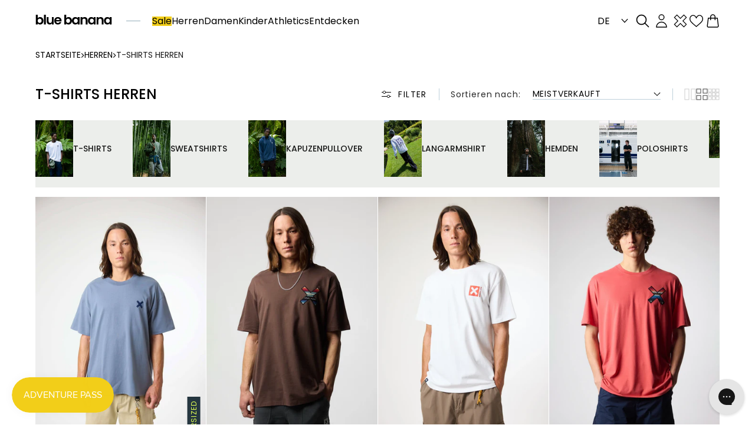

--- FILE ---
content_type: text/css
request_url: https://www.bluebananabrand.de/cdn/shop/t/160/assets/component-cart-drawer.css?v=148518304190914901631761721974
body_size: 2501
content:
.cart-drawer{display:flex;width:100%;justify-content:end;height:100%}.drawer{position:fixed;z-index:-1;left:0;top:0;width:100vw;height:100dvh;display:flex;justify-content:flex-end;background-color:transparent;transition:visibility var(--duration-medium) ease}.drawer.active{visibility:visible;background-color:rgba(var(--color-foreground),.5);z-index:1000}.cart-drawer{width:100%}.drawer__inner{--cart-drawer-border: .1rem solid rgba(var(--color-foreground), .2);height:100%;min-height:100dvh;width:56rem;max-width:100vw;padding:0;border:none;border-left:var(--cart-drawer-border);overflow:hidden;display:flex;flex-direction:column;transform:translate(100%);transition:transform var(--duration-medium) ease;margin:var(--cart-drawer-margins);margin-left:auto;border-radius:0}@media screen and (min-width: 750px){.drawer__inner{width:50rem;border-radius:0;--cart-drawer-margins: 0px}}@media screen and (max-width: 749px){.drawer__inner{width:100%}}.drawer__inner>*{background:rgb(var(--color-background));padding-left:2rem;padding-right:2rem;scrollbar-gutter:stable}@media screen and (min-width: 750px){.drawer__inner>*{padding-left:4rem;padding-right:4rem}}@media screen and (min-width: 990px){.drawer__inner>*{padding-left:6rem;padding-right:6rem}}.drawer__inner-empty{height:100%;padding:1.2rem 2rem 2.4rem;display:flex;flex-direction:column;overflow:auto;gap:3rem;scrollbar-gutter:stable;pointer-events:auto}@media screen and (min-width: 750px){.drawer__inner-empty{padding-left:4rem;padding-right:4rem}}@media screen and (min-width: 990px){.drawer__inner-empty{padding-left:6rem;padding-right:6rem}}.drawer__inner-empty::-webkit-scrollbar,.drawer .custom-content-scrollbar::-webkit-scrollbar{width:.5rem}.drawer__inner-empty::-webkit-scrollbar-track,.drawer .custom-content-scrollbar::-webkit-scrollbar-track{background:var(--color-navy-6)}.drawer__inner-empty::-webkit-scrollbar-thumb,.drawer .custom-content-scrollbar::-webkit-scrollbar-thumb{background:rgba(var(--color-button),.3)}.drawer__inner-empty:hover::-webkit-scrollbar-thumb,.drawer .custom-content-scrollbar:hover::-webkit-scrollbar-thumb{background:rgba(var(--color-button),.9)}.drawer__header-title{text-transform:uppercase;font-size:var(--font-size-md);font-weight:500}.drawer__header-heading{display:flex;justify-content:space-between;width:100%}.cart-drawer__warnings{display:flex;flex-direction:column;justify-content:center}.cart-drawer__empty-text{background-color:var(--color-navy-6);border:1px solid var(--color-navy-4);display:flex;justify-content:center;align-items:center;margin:0;width:100%;padding:1.2rem;gap:1.2rem}.cart-drawer__empty-text>span{width:1.8rem;height:1.8rem}.cart__ap{display:flex;align-items:center;gap:1.2rem;background-color:var(--color-primary-3);padding:.8rem 1.2rem;border-radius:.6rem}.cart__ap>span{width:1.8rem;height:1.8rem}.cart__empty-ap{margin:0}.cart-drawer__empty-content{display:flex;flex-direction:column;gap:1.8rem}cart-drawer:not(.is-empty) .cart-drawer__warnings,cart-drawer:not(.is-empty) .cart-drawer__collection{display:none}.cart-drawer__warnings--has-collection .cart__login-title{margin-top:2.5rem}.drawer.active .drawer__inner{transform:translate(0)}.drawer__header{padding-top:2.4rem;padding-bottom:1.2rem;display:flex;flex-direction:column;justify-content:space-between}.drawer__header-content{display:flex;flex-direction:column;justify-content:space-between;align-items:center;width:100%;gap:1.4rem}@media screen and (min-width: 750px){.drawer__header{padding-top:2rem}}.drawer__heading{margin:0;font-size:var(--drawer-heading-font-size);line-height:var(--drawer-heading-line-height);letter-spacing:var(--drawer-heading-letter-spacing);font-family:var(--font-heading-family);font-weight:var(--font-heading-weight)}.drawer__close{display:inline-block;position:absolute;top:1.2rem;right:1.6rem;padding:0;box-shadow:0 0 0 .2rem rgba(var(--color-button),0);color:rgb(var(--color-foreground));background-color:transparent;border:none;cursor:pointer}.cart-items__column-product-image{display:none}.cart-drawer__empty-content{display:flex;gap:3.2rem;flex-direction:column;align-items:center;justify-content:center;padding:0}.cart__empty-actions-wrapper,.cart__login-wrapper{display:flex;flex-direction:column;gap:1.2rem}.cart-drawer__empty-content .drawer__close{position:absolute;top:1.2rem;right:1.2rem}.cart-drawer__warnings .drawer__close{right:5px}button.drawer__close{width:2.4rem!important;height:2.4rem!important}.drawer__close svg{height:1.8rem;width:1.8rem}.drawer__contents{flex-grow:1;display:flex;flex-direction:column;max-width:100%}.drawer__footer{padding-top:1rem;padding-bottom:.8rem;background-color:var(--color-navy-6);height:auto;display:flex;flex-direction:column;gap:.5rem}cart-drawer-items.is-empty+.drawer__footer{display:none}.totals{margin-top:0!important}.totals__total-value .original-price{text-decoration:line-through;color:var(--color-navy-4);font-size:1.6rem}.drawer__footer>details{margin-top:-1.5rem;border-bottom:.1rem solid rgba(var(--color-foreground),.2)}.drawer__footer>details summary svg{right:0;color:rgb(var(--color-foreground))}.drawer__footer>details[open]{padding-bottom:1.5rem}.drawer__footer summary{display:flex;position:relative;line-height:1;padding:1.5rem 0}.drawer__footer>details summary~*{height:100%;transition:max-height var(--duration-medium) ease-in-out,padding var(--duration-medium) ease-in-out;overflow:hidden}.drawer__footer>details.loaded[open].closing summary~*,.drawer__footer>details.loaded:not([open]) summary~*{max-height:0px}.drawer__footer>details.loaded[open]:not(.closing) summary~*{max-height:var(--accordion-content-height, 0px)}.drawer__footer>details+.cart-drawer__footer{padding-top:1.5rem}cart-drawer{position:fixed;top:0;left:0;width:100vw;height:100%}.cart-drawer__overlay{position:fixed;top:0;right:0;bottom:0;left:0}.cart-drawer__overlay:empty{display:block}.cart-drawer__form{flex-grow:1;display:flex;flex-wrap:wrap;height:100%}.cross-sell__enabled .cart-drawer__form{height:auto}.cross-sell__title{font-weight:500;margin-block-end:.7em!important}.card-wrapper--cross-sell{display:flex;flex-direction:row!important;gap:1.2rem!important}.cart-drawer__collection{margin:0 2.5rem 1.5rem}.cart-drawer .drawer__cart-items-wrapper{flex-grow:1;border-bottom:0;margin-bottom:.5rem}.cart-drawer .cart-items,.cart-drawer tbody{display:flex;flex-direction:column;gap:3.6rem;width:100%;margin:0;padding:.5rem 0 2rem}.cart-drawer thead{display:inline-table;width:100%;position:sticky;top:0;z-index:2;display:none!important}cart-drawer-items{overflow:auto;flex:1;padding-top:.8rem;padding-bottom:.8rem}@media screen and (max-height: 650px){.drawer__inner{overflow:scroll}}.cart-drawer .cart-item{display:flex;flex-direction:row;gap:1.6rem;margin-bottom:0}.cart-drawer .cart-item__media{grid-row:1 / 3}.cart-item__media img{width:72px;height:auto}@media screen and (min-width: 560px){.cart-drawer .cart-item{gap:3rem}}@media screen and (min-width: 750px){.cart-item__media img{width:80px}}.cart-item__media{width:auto}.cart-drawer .cart-item__image{max-width:100%}.cart-drawer .cart-items thead{margin-bottom:.5rem}.cart-drawer .cart-items thead th:first-child,.cart-drawer .cart-items thead th:last-child{width:0;padding:0}.cart-drawer .cart-items thead th:nth-child(2){width:50%;padding-left:0}.cart-drawer .cart-items thead tr{display:table-row;margin-bottom:0}.cart-drawer .cart-items th{border-bottom:.1rem solid rgba(var(--color-foreground),.08)}.cart-drawer .cart-item .loading__spinner{display:block;right:5px;padding:0;top:unset;bottom:0}.cart-drawer .cart-items td{padding-top:2rem}.cart-drawer .cart-item>td+td{padding-left:1rem}.cart-drawer .cart-item__details{width:100%;display:flex;flex-direction:column;gap:1.2rem;justify-content:space-between}.cart-drawer .cart-item__totals{pointer-events:none;display:flex;align-items:start;justify-content:end;position:relative}@media screen and (max-width: 400px){.cart-drawer .cart-item__totals{justify-content:start}}.cart-drawer.cart-drawer .cart-item__price-wrapper>*:only-child{margin-top:0}.cart-drawer .cart-item__price-wrapper .cart-item__discounted-prices{display:flex;flex-direction:column;gap:.6rem}.cart-drawer .unit-price{margin-top:.6rem}.cart-drawer .cart-items .cart-item__quantity{padding-top:0;grid-column:2 / 5}.cart-drawer__footer>*+*{margin-top:1.5rem}.cart-drawer__footer:has(cart-discount)>*+*{margin-top:.5rem}.cart-drawer .totals,.cart-drawer .subtotals{justify-content:space-between}.cart-drawer .price{line-height:1}.cart-drawer .tax-note{margin:1.2rem 0 1rem auto;text-align:left}.cart-drawer .product-option dd{word-break:break-word}.cart-drawer .cart__checkout-button{max-width:none}.drawer__footer .cart__dynamic-checkout-buttons{max-width:100%}.drawer__footer #dynamic-checkout-cart ul{flex-wrap:wrap!important;flex-direction:row!important;margin:.5rem -.5rem 0 0!important;gap:.5rem}.drawer__footer [data-shopify-buttoncontainer]{justify-content:flex-start}.drawer__footer #dynamic-checkout-cart ul>li{flex-basis:calc(50% - .5rem)!important;margin:0!important}.drawer__footer #dynamic-checkout-cart ul>li:only-child{flex-basis:100%!important;margin-right:.5rem!important}@media screen and (min-width: 750px){.drawer__footer #dynamic-checkout-cart ul>li{flex-basis:calc(100% / 3 - .5rem)!important;margin:0!important}.drawer__footer #dynamic-checkout-cart ul>li:first-child:nth-last-child(2),.drawer__footer #dynamic-checkout-cart ul>li:first-child:nth-last-child(2)~li,.drawer__footer #dynamic-checkout-cart ul>li:first-child:nth-last-child(4),.drawer__footer #dynamic-checkout-cart ul>li:first-child:nth-last-child(4)~li{flex-basis:calc(50% - .5rem)!important}}.cart-drawer .quantity-popover-container{padding:0}.cart-drawer .quantity-popover__info.global-settings-popup{transform:translateY(0);right:0}.cart-drawer quantity-popover{position:initial}.cart-drawer .cart-item__error{margin-top:0rem;position:absolute;width:100%;top:calc(100% + 1.2rem)}.cart-drawer .cart-item__error-text{font-size:var(--font-size-xxs)}.cart-drawer .quantity-popover__info+.cart-item__error{margin-top:.2rem}@media screen and (min-width: 750px){.cart-drawer .cart-item__quantity--info quantity-popover>*{padding-left:0}.cart-drawer .cart-item__error{margin-left:0}}.cart-drawer .cart__ctas{display:flex;flex-direction:column;align-items:start;gap:1.4rem}.cart-drawer .cart__ctas>*:not(noscript:first-child)+*{margin-top:0!important}.cart-drawer .cart__ctas-info{width:100%;gap:.4rem;padding-top:0;align-items:center}.cart-drawer .cart__ctas-info-item{text-align:center}.cart-drawer .cart__ctas-info-icon svg{width:1.4rem;height:1.4rem}.cart-drawer .cross-sell{padding-bottom:1.6rem;padding-top:1rem}.cart-drawer .cross-sell.cross-sell--horizontal{padding-bottom:0}.cart-drawer .cross-sell>*:first-child{margin-top:0}.cart-drawer .cross-sell slider-component{width:100%;max-width:100%;--desktop-margin-left-first-item: 0px;margin-top:0;margin-bottom:0;padding:0!important}.cart-drawer .cross-sell slider-component .cross-item--horizontal .card__information{padding-top:0;padding-bottom:0}.cart-drawer .cross-sell slider-component .grid{margin-top:0;margin-bottom:0;gap:2rem}.cart-drawer .cross-sell slider-component .grid__item:first-of-type{margin-left:0!important;padding-left:0!important}.cart-drawer .cross-sell slider-component .grid:after{content:none}.cart-drawer .cross-sell slider-component .slider--desktop:after{content:none}.cart-drawer .cross-sell slider-component .grid__item{min-width:unset}@media screen and (min-width: 750px){.cross-sell.cross-sell-outside{position:absolute;top:-.1rem;left:0;width:180px;height:calc(100% + .1rem);transform:translate(0);background:rgb(var(--color-background));border:var(--cart-drawer-border);padding:0 15px;overflow:auto;z-index:-1;transition:transform var(--duration-medium) ease}.drawer.active .cross-sell.cross-sell-outside{transition:transform var(--duration-medium) calc(var(--duration-medium) + .1s) ease;transform:translate(-100%)}.cross-sell.cross-sell-outside .drawer__heading{text-align:center}.cart-drawer .cross-sell .cross-sell__outside-header{margin:0;padding:1.5rem 0;background:rgb(var(--color-background));color:rgba(var(--color-foreground),.75);position:sticky;top:0;left:0;z-index:1;text-align:center}.cross-sell.deskstop-h-results .cross-items-container{display:flex}.cross-sell.deskstop-h-results .drawer__heading{text-align:left;padding:1.5rem 0}.cart-drawer .cross-sell slider-component .grid--1-col-tablet.slider .cross-item,.cart-drawer .cross-sell slider-component .grid--1-col-desktop.slider .cross-item{width:90%!important;max-width:90%!important}.cart-drawer .cross-sell slider-component .grid--2-col-tablet.slider .cross-item,.cart-drawer .cross-sell slider-component .grid--2-col-desktop.slider .cross-item{width:calc(45% - var(--grid-desktop-horizontal-spacing) / 2)!important;max-width:calc(45% - var(--grid-desktop-horizontal-spacing) / 2)!important}.cart-drawer .cross-sell slider-component .grid--3-col-tablet.slider .cross-item,.cart-drawer .cross-sell slider-component .grid--3-col-desktop.slider .cross-item{width:calc(31% - var(--grid-desktop-horizontal-spacing) * 2 / 3)!important;max-width:calc(31% - var(--grid-desktop-horizontal-spacing) * 2 / 3)!important}.cart-drawer .cross-sell.cross-sell-outside slider-component .grid--1-col-tablet .cross-item,.cart-drawer .cross-sell.cross-sell-outside slider-component .grid--1-col-desktop .cross-item{width:100%!important;max-width:100%!important}.cart-drawer .cross-sell.cross-sell-outside slider-component .grid--2-col-tablet .cross-item,.cart-drawer .cross-sell.cross-sell-outside slider-component .grid--2-col-desktop .cross-item{width:calc(50% - var(--grid-desktop-horizontal-spacing) / 2)!important;max-width:calc(50% - var(--grid-desktop-horizontal-spacing) / 2)!important}.cart-drawer .cross-sell.cross-sell-outside slider-component .grid--3-col-tablet .cross-item,.cart-drawer .cross-sell.cross-sell-outside slider-component .grid--3-col-desktop .cross-item{width:calc(33.33% - var(--grid-desktop-horizontal-spacing) * 2 / 3)!important;max-width:calc(33.33% - var(--grid-desktop-horizontal-spacing) * 2 / 3)!important}}@media screen and (max-width: 750px){.cross-sell.mobile-h-results .cross-items-container{display:flex}.cross-sell.mobile-h-results .drawer__heading{text-align:left;padding:1.5rem 0}.cart-drawer .cross-sell slider-component .grid--1-col.slider .cross-item{width:90%!important;max-width:90%!important}.cart-drawer .cross-sell slider-component .grid--2-col.slider .cross-item{width:calc(45% - var(--grid-mobile-horizontal-spacing) / 2)!important;max-width:calc(45% - var(--grid-mobile-horizontal-spacing) / 2)!important}.cart-drawer .cross-sell slider-component .grid--3-col.slider .cross-item{width:calc(31% - var(--grid-mobile-horizontal-spacing) * 2 / 3)!important;max-width:calc(31% - var(--grid-mobile-horizontal-spacing) * 2 / 3)!important}}.drawer .cart-item__details>*{max-width:unset}.cart-remove-button{padding:0!important;height:3rem;width:3rem}.cart-item__information{display:grid;grid-template-columns:1fr auto;gap:.6rem}.cart-item__information .cart-item__title-price{grid-column:1;grid-row:1}.cart-item__information .cart-remove-button{grid-column:2;grid-row:1}.cart-item__information .cart-item__options{grid-column:1;grid-row:2}.cart-item__information .cart-item__discounts{grid-column:1;grid-row:3;margin-top:1rem}.drawer .cart-item__quantity-selector{display:flex;flex-direction:row;align-items:center;justify-content:space-between;gap:1.2rem;position:relative;width:100%}.drawer .cart-item:has(.cart-item__error-text:not(:empty)){margin-bottom:4.4rem}@media screen and (min-width: 350px){.drawer .cart-item:has(.cart-item__error-text:not(:empty)){margin-bottom:3.6rem}}@media screen and (min-width: 416px){.drawer .cart-item:has(.cart-item__error-text:not(:empty)){margin-bottom:2.2rem}}.cart-item__options .product-option{font-size:1.2rem}.cart-item__information>a{font-size:1.6rem;font-weight:400}.cart-item__name{font-size:1.3rem;font-weight:400}.cart-item__title-price{display:flex;flex-direction:column;gap:.6rem}.cart-item__title-price .cart-item__final-price,.cart-item__title-price .product-option--price{font-size:var(--font-size-small)}.price__container .price-item{font-size:var(--font-size-sm)}@media only screen and (max-width: 749px){.price__container .price-item{font-size:var(--font-size-xs)}}.drawer__header-progress-bar{width:100%}.drawer .cart-item__price-wrapper .price{font-size:calc(var(--cart-product-details-font-size))}.drawer .cart-item__price-wrapper .price.cart-item__old-price{font-size:calc(var(--cart-product-details-font-size) - .3rem)}.drawer .agree-to-terms label,.drawer .agree-to-terms .link{font-size:var(--font-size-xxs)}.wallet-cart-grid{margin:8px -5px -5px}.cart__message--is-loyalty{background-color:var(--color-primary-3);padding:.5rem 1rem;border-radius:4px;width:100%;text-align:left}.cart__message--is-loyalty p{margin:0;font-size:var(--font-size-xs);font-weight:var(--font-subheading-weight);background-image:url(img-loyalty.svg);background-position:left center;background-repeat:no-repeat;padding-left:2.4rem}#CartDrawer-Checkout{padding:1.4rem 2.4rem!important}.drawer__low-stock-wrapper{width:100%}.cart-drawer__low-stock{display:flex;align-items:center;gap:.6rem;justify-content:center;padding:.5rem;font-size:var(--font-size-xxs);text-align:center;border-radius:.4rem}
/*# sourceMappingURL=/cdn/shop/t/160/assets/component-cart-drawer.css.map?v=148518304190914901631761721974 */


--- FILE ---
content_type: text/css
request_url: https://www.bluebananabrand.de/cdn/shop/t/160/assets/component-cart.css?v=120288263451765262571761721976
body_size: 984
content:
.cart{position:relative;display:block}cart-items .title-wrapper-with-link>*{line-height:1}cart-items .title-wrapper-with-link{margin-bottom:4rem;row-gap:2.4rem}cart-items .title-wrapper-with-link .link{margin-left:auto}.cart__empty-text,.is-empty .cart__contents,cart-items.is-empty .title-wrapper-with-link,.is-empty .cart__footer{display:none}.is-empty .cart__empty-text,.is-empty .cart__warnings{display:flex;flex-direction:column;align-items:center;gap:1.6rem}.is-empty .cart__warnings a{max-width:24rem}.cart__warnings{display:none;text-align:center;padding:3rem 0 1rem}.cart__empty-text{font-weight:400}.cart__empty-ap{font-weight:600;font-size:1.4rem}.cart__contents>*+*{margin-top:2.5rem}.cart__login-title,.cart__login-paragraph{margin:0}.cart__login-paragraph a{font-size:inherit}@media screen and (min-width: 990px){.cart__warnings{padding:4rem 0}}cart-items{display:block}.cart__items{position:relative}.cart-quantity{min-height:calc((var(--inputs-border-width) * 2) + 2.5rem)!important;height:30px}.cart__items--disabled{pointer-events:none}.cart__footer>*+*{margin-top:3rem}.cart__footer .discounts{margin-bottom:1rem}.cart__note{height:fit-content;margin-top:3.2rem}.cart-drawer .cart__note{margin-top:0}.cart__note label{display:flex;align-items:flex-end;position:absolute;line-height:1;height:1.8rem;top:-3rem;color:rgba(var(--color-foreground),.75)}.cart__note .field__input{height:100%;position:relative;border-radius:var(--inputs-radius);padding:1rem 2rem}.cart__note .text-area{resize:vertical}.cart-drawer .cart__note .text-area{resize:none}@media screen and (min-width: 750px){.cart__contents>*+*{margin-top:0}.cart__items+.cart__footer{grid-column:2}.cart__footer{display:flex;justify-content:start;align-items:end;flex-direction:column;border:0;align-items:flex-start;flex-direction:row}.cart__footer-wrapper:last-child{padding-top:0}.cart__footer>*{width:100%;max-width:40rem}}@media screen and (min-width: 990px){.cart__footer{display:flex;justify-content:space-between;align-items:start;flex-direction:row;border:0;gap:1.5rem}.cart__dynamic-checkout-buttons{max-width:unset;margin:0;width:100%}.cart__ctas{display:flex;flex-direction:column;text-align:center;align-items:center}}.cart__blocks{display:flex;flex-direction:column;text-align:center;align-items:center}.cart__blocks .js__content{padding:0 4rem}.cart__blocks>*{width:100%}.cart__ctas button{width:100%}.cart__ctas>*+*{margin-top:1rem}.cart__update-button{margin-bottom:1rem}.cart__dynamic-checkout-buttons{max-width:unset;margin:0 auto;width:100%;display:none}.cart__dynamic-checkout-buttons:has(.dynamic-checkout__content:empty){margin:0}.cart__dynamic-checkout-buttons .dynamic-checkout__content ul li{flex:1;flex-grow:1!important;width:100%;min-width:calc(100% - 10px);margin-bottom:0!important;margin-top:.8rem!important}.cart__dynamic-checkout-buttons div[role=button]{border-radius:var(--buttons-radius-outset)!important}.cart__blocks .cart__ctas{align-items:start;gap:.2rem}.cart-note__label{display:inline-block;margin-bottom:1rem;line-height:calc(1 + 1 / var(--font-body-scale))}.tax-note{margin:2.2rem 0 1.6rem auto;text-align:start;display:block}.cart__checkout-button{max-width:unset}.agree-to-terms{display:flex}.agree-to-terms label,.agree-to-terms .link{font-size:var(--notice-font-size-small);line-height:var(--notice-line-height);letter-spacing:var(--notice-letter-spacing)}.agree-to-terms a{padding-left:3px;text-decoration:underline}@media screen and (min-width: 750px){.cart-note{max-width:35rem}.cart__update-button{margin-bottom:0;margin-right:.8rem}.tax-note{margin-bottom:2.2rem;text-align:start}[data-shopify-buttoncontainer]{justify-content:flex-end}.cart__ctas{display:flex;gap:1rem}.cart__blocks{display:flex;flex-direction:column;text-align:center;align-items:flex-end}.cart__dynamic-checkout-buttons{margin:0}}.totals__total{font-size:1.8rem}cart-remove-button{background-color:#fff!important}.cart__ctas-info{display:flex;flex-direction:column;gap:1.2rem;padding-top:2rem;align-items:center}.cart__ctas-info-item{display:inline;gap:.6rem;font-size:var(--font-size-xxs);text-align:center;line-height:1;vertical-align:middle}.cart__ctas-info-icon{display:inline-flex;margin-right:.4rem;align-items:end;justify-content:center}.cart__ctas-info-icon{display:none}.cart__ctas-info-icon svg{width:1.8rem;height:1.8rem}.main-cart__free-shipping-wrapper{width:100%}.main-cart-header{display:flex;width:100%;justify-content:space-between;align-items:end;flex-wrap:wrap;gap:1.6rem 2.4rem}.main-cart-header>*{line-height:1}@media screen and (min-width: 750px){.main-cart__free-shipping-wrapper{max-width:36rem}.main-cart-header{width:unset;flex-direction:column;justify-content:start}.main-cart-header>*{align-self:start;margin:0!important}}@media screen and (min-width: 990px){.main-cart__free-shipping-wrapper{max-width:40rem}}.cart-discount,.cart-discount .accordion__content{display:flex;flex-direction:column;justify-content:start;align-items:start;gap:2rem;padding-bottom:1.6rem}.cart__footer .cart-discount{padding-bottom:.5rem}.cart-discount>*{margin:0}.cart-discount__form{display:grid;width:100%;grid-template-columns:1fr auto;gap:.6rem 1.6rem}.cart-discount__form .button{--color-button-opacity: 0}.cart-discount__form .field{overflow:hidden}.cart-discount__form .field__input{background:transparent;width:100%;height:unset;min-height:unset;padding:1.2rem 0;font-size:var(--font-size-sm)}.cart-discount__form .field__label{color:var(--color-navy-3);font-size:var(--font-size-xs);height:1.2em;line-height:1em;width:100%;text-align:start;overflow:hidden;text-overflow:ellipsis;white-space:nowrap}.cart-discount__form .field__input:focus~.field__label,.cart-discount__form .field__input:not(:placeholder-shown)~.field__label{top:calc(var(--inputs-border-width) - .1rem);font-size:1rem}.cart-discount__error{font-size:var(--font-size-xxs);margin:0;color:var(--color-orange);text-align:start;grid-column:1 / 3}.cart-discount__info{font-size:var(--font-size-xxs);margin:0;color:var(--color-navy-4);text-align:start;grid-column:1 / 3}.cart-discount__error:empty{display:none}.cart-discount__applied{width:100%}.cart-discount__applied:has(.discounts:empty){display:none}.cart-discount__applied__header{display:flex;flex:row;justify-content:space-between;align-items:center;gap:.4rem 1rem;flex-wrap:wrap;margin-bottom:1.2rem;width:100%}.cart-discount__applied__header>*{margin:0}.cart-discount__applied__header>.link{margin-left:auto}.cart-discount .discounts{display:flex;flex-direction:row;flex-wrap:wrap;gap:.8rem}.cart-discount .discounts__discount{display:flex;flex-direction:row;flex-wrap:wrap;gap:.5rem;background-color:var(--color-navy-6);color:var(--color-navy-2);padding:6px 10px;border-radius:10px;line-height:1;text-transform:uppercase}.drawer .cart-discount .discounts__discount{background-color:var(--color-navy-7)}.cart-discount .discounts__discount>.icon{color:var(--color-navy-3);width:1.1rem;height:1.1rem}.cart-discount .discounts__discount .discount--remove{padding-right:0;color:var(--color-navy-3)}.cart-discount .discounts__discount .discount--remove svg{width:1rem;height:1rem;color:var(--color-navy-3)}.cart-discount .discounts__discount .discount--remove:hover svg{color:var(--color-navy-1)}.cart-discount .discounts__discount>span{display:flex;gap:.6rem}.cart-discount .discounts__discount span span{border-left:1px solid var(--color-navy-4);height:1em;padding-left:.8rem}.cart-discount .cart-discount__accordion{width:100%;margin:0;border:none}.cart-discount .cart-discount__accordion summary{padding:1rem 0;border:none;font-size:var(--font-size-xs)}.cart-discount .cart-discount__accordion summary .icon{width:1.4rem;height:1.4rem;right:.4rem}.cart-discount .cart-discount__accordion details.loaded[open]:not(.closing) .accordion__content{padding-top:1rem;padding-bottom:0!important}
/*# sourceMappingURL=/cdn/shop/t/160/assets/component-cart.css.map?v=120288263451765262571761721976 */


--- FILE ---
content_type: text/css
request_url: https://www.bluebananabrand.de/cdn/shop/t/160/assets/component-totals.css?v=125482855465297346421748503080
body_size: -630
content:
.totals,.subtotals{display:flex;justify-content:center;flex-wrap:wrap;gap:1rem 2rem}.totals>*,.subtotals>*{font-size:var(--text-font-size-medium);line-height:var(--text-line-height);letter-spacing:var(--text-letter-spacing);margin:0}.totals>h2{font-size:var(--text-font-size-medium)}.totals *,.subtotals *{line-height:1}.totals>*+*{margin-left:2rem}.subtotals~.totals{padding:1rem 0}.subtotals{border-bottom:1px solid var(--color-navy-5);padding-bottom:1rem}.totals__total{margin-top:.5rem}.totals__total-value{font-size:var(--price-font-size);letter-spacing:var(--price-letter-spacing);margin-left:0}.cart__totals-wrapper__item .totals__total-value{font-size:1.8rem;font-weight:500}.cart__ctas+.totals{margin-top:2rem}@media all and (min-width: 750px){.totals,.subtotals{justify-content:space-between}}
/*# sourceMappingURL=/cdn/shop/t/160/assets/component-totals.css.map?v=125482855465297346421748503080 */


--- FILE ---
content_type: text/css
request_url: https://www.bluebananabrand.de/cdn/shop/t/160/assets/component-product-variant-picker.css?v=2995487335737537571768379255
body_size: 667
content:
variant-selects{display:block}.product-form__input,.product-form__input-wrapper{flex:0 0 100%;padding:0;margin:0;max-width:60rem;min-width:fit-content;border:none}.product--no-media .product-form__input--pill,.product--no-media .product-form__input--swatch,.product--no-media .product-form__input--dropdown{display:flex;align-items:center;justify-content:center;text-align:center}.product--no-media .product-form__input.product-form__input--pill,.product--no-media .product-form__input.product-form__input--swatch{flex-wrap:wrap;margin:0 auto 1.2rem}.product--no-media .product-form__input--dropdown{flex-direction:column;max-width:100%}:is(.product-form__input--pill,.product-form__input--swatch) .form__label{margin-bottom:.8rem;display:flex;align-items:center;gap:1.2rem}.product-form__input input[type=radio]{clip:rect(0,0,0,0);overflow:hidden;position:absolute;height:1px;width:1px}.product-form__input input[type=radio]:not(.disabled)+label>.label-unavailable{display:none}.product-form__input--dropdown{--swatch-input--size: 2rem}.product-form__input--dropdown .dropdown-swatch+select{padding-left:calc(2.4rem + var(--swatch-input--size))}.product-form__input--dropdown .dropdown-swatch{position:absolute;left:1.6rem;top:calc(50% - var(--swatch-input--size) / 2);width:var(--swatch-input--size);height:var(--swatch-input--size);z-index:1}.product-form__input--pill input[type=radio]+label,.product-form__input--pill.related-products__fieldset .pill-input__label{border:var(--variant-pills-border-width) solid rgba(var(--color-foreground),var(--variant-pills-border-opacity));background-color:var(--color-navy-6);color:rgba(var(--color-foreground));border-radius:var(--variant-pills-radius);color:rgb(var(--color-foreground));display:inline-block;margin:.7rem .5rem .2rem 0;padding:1rem 1.8rem;font-size:var(--font-size-sm);line-height:var(--line-height-xs);letter-spacing:var(--letter-spacing-sm);text-align:center;transition:border var(--duration-short) ease;cursor:pointer;position:relative;text-decoration:none}.product-form__input--pill input[type=radio]+label:before,.product-form__input--pill.related-products__fieldset .pill-input__label:before{content:"";position:absolute;top:calc(var(--variant-pills-border-width) * -1);right:calc(var(--variant-pills-border-width) * -1);bottom:calc(var(--variant-pills-border-width) * -1);left:calc(var(--variant-pills-border-width) * -1);z-index:-1;border-radius:var(--variant-pills-radius);box-shadow:var(--variant-pills-shadow-horizontal-offset) var(--variant-pills-shadow-vertical-offset) var(--variant-pills-shadow-blur-radius) rgba(var(--color-shadow),var(--variant-pills-shadow-opacity))}.product-form__input--pill input[type=radio]+label:hover,.product-form__input--pill.related-products__fieldset .pill-input__label:hover{border-color:rgb(var(--color-foreground))}.product-form__input--pill input[type=radio]:checked:not([unavailable])+label,.product-form__input--pill input[type=radio].current:not([unavailable])+label,.product-form__input--pill.related-products__fieldset .pill-input__label.current{background-color:var(--color-primary-1);color:rgb(var(--color-background))}@media screen and (forced-colors: active){.product-form__input--pill input[type=radio]:checked+label,.product-form__input--pill.related-products__fieldset .pill-input__label.current{text-decoration:underline}.product-form__input--pill input[type=radio]:focus-visible+label,.product-form__input--pill.related-products__fieldset .pill-input__label:focus-visible{outline:transparent solid 1px;outline-offset:2px}}.product-form__input--pill input[type=radio]:checked+label::selection{background-color:rgba(var(--color-background),.3)}.product-form__input--pill input[type=radio]:disabled+label,.product-form__input--pill input[type=radio].disabled+label,.product-form__input--pill.related-products__fieldset .pill-input__label.disabled{border-color:rgba(var(--color-foreground),.1);color:var(--color-navy-4);background-position:1.2rem center;background-repeat:no-repeat;background-color:var(--color-navy-6);padding-left:1.2rem;padding-right:1.2rem}.product-form__input--pill input[type=radio]:disabled+label>svg,.product-form__input--pill input[type=radio].disabled+label>svg,.product-form__input--pill.related-products__fieldset .pill-input__label.disabled>svg path{color:var(--color-navy-4)}.product-form__input--pill input[type=radio].disabled:checked:not([unavailable])+label,.product-form__input--pill input[type=radio]:disabled:checked:not([unavailable])+label,.product-form__input--pill input[type=radio].disabled.current:not([unavailable])+label,.product-form__input--pill input[type=radio].current:disabled:not([unavailable])+label,.product-form__input--pill.related-products__fieldset .pill-input__label.disbled.current{color:var(--color-primary-1);background-color:var(--color-navy-5)}.product-form__input--pill input[type=radio].disabled:checked:not([unavailable])+label>svg path,.product-form__input--pill input[type=radio]:disabled:checked:not([unavailable])+label>svg path,.product-form__input--pill input[type=radio].disabled.current:not([unavailable])+label>svg path,.product-form__input--pill input[type=radio].current:disabled:not([unavailable])+label>svg path,.product-form__input--pill.related-products__fieldset .pill-input__label.disbled.current>svg path{stroke:var(--color-navy-2)}.product-form__input--pill>label>svg{width:1.6rem;vertical-align:middle;margin-top:-.2rem}.product-form__input--pill input[type=radio]:focus-visible+label,.product-form__input--pill.related-products__fieldset .pill-input__label:focus-visible{box-shadow:0 0 0 .3rem rgb(var(--color-background)),0 0 0 .5rem rgba(var(--color-foreground),.55)}.product-form__input--pill input[type=radio].focused+label{box-shadow:0 0 0 .3rem rgb(var(--color-background)),0 0 0 .5rem rgba(var(--color-foreground),.55)}.product-form__input--pill.related-products__fieldset .pill-input__label:focus{background-color:rgba(var(--color-foreground),.04)}.no-js .product-form__input--pill input[type=radio]:focus:not(:focus-visible)+label{box-shadow:none}.product-form__input--swatch{display:flex;flex-wrap:wrap}.product-form__input--swatch .swatch-input__input+.swatch-input__label,.product-form__input--swatch.related-products__fieldset .swatch-input__label{margin:1.3rem 1rem .2rem 0}.quick-add-modal .related-products__fieldset.hide-on-quick-add{display:none!important}.product-form__input .form__label{line-height:1}.form__label.form__label--size-guide{display:flex;flex-wrap:wrap;flex-direction:row;align-items:end;gap:1rem 1.2rem;width:100%;line-height:1}.form__label.form__label--size-guide:has(.form__label--size-guide__separator){gap:1rem .8rem}.form__label.form__label--size-guide.size-guide--top{flex-direction:column-reverse;align-items:start}.form__label.form__label--size-guide.size-guide--bottom{flex-direction:column;align-items:start}.form__label.form__label--size-guide.size-guide--right{justify-content:start}.form__label.form__label--size-guide.size-guide--spaced{justify-content:space-between}.form__label.form__label--size-guide.size-guide--spaced .product-popup-modal__opener{margin-left:auto}.form__label--size-guide__separator{padding-bottom:2px}.form__label.form__label--size-guide .product-popup-modal__button{font-size:var(--text-font-size-small);gap:.6rem;align-items:center;line-height:var(--line-height-xs)}.form__label.form__label--size-guide .product-popup-modal__button .icon{width:1.2rem;height:1.2rem}.selected-color{color:var(--color-navy-4)}.product-name{font-weight:500;font-size:1.5rem}.size-warning-alert__wrapper{width:100%;margin-top:1rem}.size-warning-alert{display:inline-flex;align-items:center;gap:.8rem;padding:.8rem 1.2rem;background-color:var(--color-navy-7);border-radius:2rem}.size-warning-alert__icon{flex-shrink:0;width:1.6rem;height:1.6rem;color:var(--color-navy-3)}.size-warning-alert__text{font-size:1.2rem;line-height:1;color:var(--color-navy-2)}
/*# sourceMappingURL=/cdn/shop/t/160/assets/component-product-variant-picker.css.map?v=2995487335737537571768379255 */


--- FILE ---
content_type: text/css
request_url: https://www.bluebananabrand.de/cdn/shop/t/160/assets/component-volume-pricing.css?v=75982664466078980621734521184
body_size: -364
content:
volume-pricing{display:block;margin-top:2rem}volume-pricing li:nth-child(odd){background:rgba(var(--color-foreground),.04)}volume-pricing ul{margin-top:1.2rem}volume-pricing li{font-size:var(--font-size-sm);letter-spacing:var(--letter-spacing-sm);padding:.6rem .8rem;display:flex;justify-content:space-between}.volume-pricing-note{margin-top:-2.6rem}.product--no-media .volume-pricing-note{text-align:center}.product--no-media volume-pricing{width:30rem}.volume-pricing-note span,volume-pricing .label-show-more{font-size:var(--font-size-xs);letter-spacing:var(--letter-spacing-md)}volume-pricing show-more-button{margin-top:.8rem}.product-form__input price-per-item,.price-per-item__container{display:flex;align-items:center;gap:1rem}.product-form__input .price-per-item{color:rgba(var(--color-foreground));font-size:var(--font-size-sm);letter-spacing:var(--letter-spacing-sm)}.price-per-item dl{margin:0}.price-per-item dd{margin-left:0}.price-per-item__container .variant-item__old-price,.price__regular .variant-item__old-price{color:rgba(var(--color-foreground),.75);font-size:var(--font-size-xs);letter-spacing:var(--letter-spacing-sm)}
/*# sourceMappingURL=/cdn/shop/t/160/assets/component-volume-pricing.css.map?v=75982664466078980621734521184 */


--- FILE ---
content_type: text/css
request_url: https://www.bluebananabrand.de/cdn/shop/t/160/assets/component-mega-menu-layers.css?v=17190766343832775401764677401
body_size: 476
content:
.mega-menu{position:static}.mega-menu__content{background-color:rgb(var(--color-background));border-left:0;border-radius:0;border-right:0;left:0;overflow-y:auto;position:absolute;right:0;top:100%;pointer-events:none;transition:transform var(--duration-medium) ease,opacity var(--duration-medium) ease;max-height:calc(100vh - var(--header-height, 20rem) - var(--announcement-height-offset, 0px) - 6rem)}.header-wrapper--border-bottom .mega-menu__content{border-top:0}.mega-menu__content-wrapper{display:grid;grid-template-columns:1fr 0 3fr;gap:0}.mega-menu__content-wrapper.active{grid-template-columns:1fr 1fr 2fr}.js .mega-menu__content{opacity:0;transform:translateY(-.5rem)}.main-menu__blocks-wrapper{display:flex;justify-content:flex-end;column-gap:clamp(.5rem,-2.161rem + 4.301vw,3rem)}.mega-menu[open] .mega-menu__content,.shopify-section:not(.shopify-section-header-hidden) .mega-menu.menu-hover[hovered] .mega-menu__content,.shopify-section:not(.shopify-section-header-hidden) .mega-menu.menu-hover.test-hover .mega-menu__content,.mega-menu.menu-hover:has(a:focus) .mega-menu__content{opacity:1;transform:translateY(0);pointer-events:all}.mega-menu__link{display:block;padding-bottom:1.25rem;padding-top:1.25rem;text-decoration:none;transition:color var(--duration-short) ease;word-wrap:break-word}.mega-menu__link>svg{margin-left:1.2rem}.mega-menu__link:not(a),.mega-menu__link:not(a):hover{color:rgba(var(--color-link),var(--alpha-link))}.mega-menu__link:hover,.mega-menu__link--active,.mega-menu.menu-hover[hovered] .header__menu-item,.mega-menu__link--active:hover{color:rgb(var(--color-foreground))}.mega-menu__link.mega-menu__link--view-all,.mega-menu__link.mega-menu__link--view-all:hover{color:var(--color-navy-4);display:flex;align-items:center;gap:1.2rem}.mega-menu__link.mega-menu__link--view-all,.mega-menu__link.menu-item--third-level{display:flex;align-items:center;gap:1.2rem}.mega-menu__link.menu-item--third-level .menu-item-tag{margin:0}.mega-menu__link .view-all__separator{display:inline-block;height:.1rem;width:2.4rem;background-color:var(--color-navy-4)}.mega-menu .mega-menu__list--condensed{display:block}.mega-menu__list--condensed .mega-menu__link{font-weight:400}.mega-menu__content-column{padding:3rem 0}.mega-menu__content-column .list-unstyled{padding:1.5rem 0}.mega-menu__content-column.mega-menu__content-third-level .list-unstyled,.mega-menu .header-content-block,.mega-menu .header-content-block.active.active-hidden{display:none}.mega-menu__content-wrapper.active .mega-menu__content-column.mega-menu__content-third-level .active,.mega-menu .header-content-block.active{display:block}.mega-menu .header-content-block{width:100%;max-width:30rem;max-height:calc(100vh - var(--header-height, 20rem) - var(--announcement-height-offset, 0px) - 6rem - 2px);position:sticky;top:0}.mega-menu .header-content-block.frame-content{padding-top:3rem;padding-bottom:3rem}.mega-menu .header-content-block__content{width:100%;display:flex;flex-direction:column;gap:1.6rem;position:relative;min-height:var(--block-min-height-mobile, 100px);height:100%;max-height:calc(100vh - var(--header-height, 20rem) - var(--announcement-height-offset, 0px) - 6rem)}.mega-menu .header-content-block__content,.mega-menu .header-content-block__content .link{font-size:var(--header-content-block-font-size)}.mega-menu .header-content-block.frame-content .header-content-block__content{max-height:calc(100vh - var(--header-height, 20rem) - var(--announcement-height-offset, 0px) - 6rem - 6rem - 2px)}@media screen and (min-width: 990px){.mega-menu .header-content-block__content{min-height:var(--block-min-height, 100px)}}.mega-menu .header-content-block__content.has-background-image{background-image:var(--bg-image);background-size:cover;background-position:center}.mega-menu .header-content-block__content.has-overlay:before{content:"";position:absolute;top:0;right:0;bottom:0;left:0;background:var(--overlay)}.mega-menu .header-content-block__content.content-block--v-top{justify-content:start}.mega-menu .header-content-block__content.content-block--v-middle{justify-content:center}.mega-menu .header-content-block__content.content-block--v-bottom{justify-content:end}.mega-menu .header-content-block__content.content-block--h-left{align-items:start}.mega-menu .header-content-block__content.content-block--h-center{align-items:center;text-align:center}.mega-menu .header-content-block__content.content-block--h-right{align-items:end;text-align:end}.mega-menu .header-content-block__content.content-block-padding--none{padding:var(--content-padding-none)}.mega-menu .header-content-block__content.content-block-padding--small{padding:var(--content-padding-small)}.mega-menu .header-content-block__content.content-block-padding--medium{padding:var(--content-padding-medium)}.mega-menu .header-content-block__content.content-block-padding--large{padding:var(--content-padding-large)}.mega-menu .header-content-block__content.match-paddings{padding-left:var(--page-padding-x, var(--content-padding-large));padding-right:var(--page-padding-x, var(--content-padding-large))}.mega-menu .header-content-block__content>*{margin:0;z-index:1}.mega-menu .header-content-block__content .content-block__description>*:first-child{margin-top:0}.mega-menu .header-content-block__content .content-block__description>*:last-child{margin-bottom:0}.mega-menu .header-content-block__content .button--secondary,.buttons-animation--color .mega-menu .header-content-block__content .button--secondary:not(:disabled):not([aria-disabled=true]):not(.disabled):hover{background:transparent!important}.mega-menu .header-content-block__content .content-block__image{width:var(--image-width)}.mega-menu .header-content-block__content .content-block__image img{display:block;width:100%;height:auto;aspect-ratio:var(--image-aspect-ratio, 1);object-fit:cover}
/*# sourceMappingURL=/cdn/shop/t/160/assets/component-mega-menu-layers.css.map?v=17190766343832775401764677401 */


--- FILE ---
content_type: text/css
request_url: https://www.bluebananabrand.de/cdn/shop/t/160/assets/collection-user-columns.css?v=8830385787996204201751871739
body_size: -257
content:
.collection-user-columns{display:flex;justify-content:flex-end;gap:1rem;height:fit-content;position:relative}.collection-user-columns:before{content:"";width:.1rem;height:2rem;background-color:var(--color-navy-5);position:absolute;left:-2rem;top:0}.collection-user-columns__btn{display:block;line-height:0;background:none;border:none;color:rgba(var(--color-foreground),.2);padding:0;min-height:0;height:fit-content;cursor:pointer;transition:color .3s ease-in-out}.collection-user-columns__btn.active{color:rgba(var(--color-foreground),.75)}.collection-user-columns__btn .icon{display:block;pointer-events:none}.collection-user-columns__btn.collection-user-columns__three{display:none}@media screen and (min-width: 750px){.collection-user-columns__btn.collection-user-columns__one{display:none}.collection-user-columns__btn.collection-user-columns__three{display:block}}.facets-container.facets-container--user-columns,.facets-vertical-form.facets-vertical--user-columns{display:grid;grid-template-columns:auto 1fr max-content max-content;gap:1rem 4rem}.facets-container.facets-container--user-columns menu-drawer,.facets-vertical-form.facets-vertical--user-columns menu-drawer{grid-row:1;grid-column:2}.facets-container.facets-container--user-columns facet-filters-form,.facets-vertical-form.facets-vertical--user-columns .facet-filters{grid-row:1;grid-column:3}.facets-container.facets-container--user-columns .collection-user-columns,.facets-vertical-form.facets-vertical--user-columns .collection-user-columns{grid-row:1;grid-column:4}.facets-container.facets-container--user-columns .product-count,.facets-vertical-form.facets-vertical--user-columns .product-count-vertical{grid-row:2;grid-column:3;margin:0;display:block;text-align:end;display:none}@media screen and (max-width: 989px){.facets-container.facets-container--user-columns .product-count,.facets-vertical-form.facets-vertical--user-columns .product-count-vertical{grid-row:1}}@media screen and (max-width: 989px){.facets-container.facets-container--user-columns,.facets-vertical-form.facets-vertical--user-columns{grid-template-columns:1fr 2.5fr .3fr}.facets-container.facets-container--user-columns h1{margin:.5rem 0}.facets-container.facets-container--user-columns h1,.facets-container.facets-container--user-columns .active-facets{grid-column:span 3}.facets-container.facets-container--user-columns .active-facets{grid-row:3}.facets-container.facets-container--user-columns menu-drawer,.facets-vertical-form.facets-vertical--user-columns menu-drawer{grid-row:2;grid-column:1;flex-direction:column-reverse;align-items:flex-start}.facets-container.facets-container--user-columns facet-filters-form,.facets-vertical-form.facets-vertical--user-columns .facet-filters{grid-row:2;grid-column:2}.facets-container.facets-container--user-columns .collection-user-columns,.facets-vertical-form.facets-vertical--user-columns .collection-user-columns{grid-row:2;grid-column:3}}@media screen and (max-width: 749px){.facets-container.facets-container--user-columns,.facets-vertical-form.facets-vertical--user-columns{grid-template-columns:2fr 1fr;align-items:center}.facets-container.facets-container--user-columns .collection-user-columns,.facets-vertical-form.facets-vertical--user-columns .collection-user-columns{grid-column:2}.facets-container.facets-container--user-columns,.facets-vertical-form.facets-vertical--user-columns{gap:1rem 0}.collection-user-columns:before{display:none}}
/*# sourceMappingURL=/cdn/shop/t/160/assets/collection-user-columns.css.map?v=8830385787996204201751871739 */


--- FILE ---
content_type: text/css
request_url: https://www.bluebananabrand.de/cdn/shop/t/160/assets/component-collection-grid-banner.css?v=171153272248071638881761721977
body_size: 701
content:
@media screen and (max-width: 749px){.collection-grid-banner-wrapper.grill__item{min-height:var(--mobile-min-height, 160px)}}@media screen and (min-width: 750px) and (max-width: 989px){.collection-grid-banner-wrapper.grill__item{min-height:var(--tablet-min-height, 200px)}}@media screen and (min-width: 990px){.collection-grid-banner-wrapper.grill__item{min-height:var(--desktop-min-height, 200px)}}@media screen and (max-width: 749px){.grid--1-col .collection-grid-banner-wrapper.grid-width-mobile__col-1,.grid--1-col .collection-grid-banner-wrapper.grid-width-mobile__col-2{width:100%;max-width:100%}.grid--2-col .collection-grid-banner-wrapper.grid-width-mobile__col-1{width:calc(50% - var(--grid-mobile-horizontal-spacing) / 2);max-width:calc(50% - var(--grid-mobile-horizontal-spacing) / 2)}.grid--2-col .collection-grid-banner-wrapper.grid-width-mobile__col-2{width:100%;max-width:100%}}@media screen and (min-width: 750px) and (max-width: 989px){.grid--2-col-tablet .collection-grid-banner-wrapper.grid-width-tablet__col-1{width:calc(50% - var(--grid-desktop-horizontal-spacing) / 2);max-width:calc(50% - var(--grid-desktop-horizontal-spacing) / 2)}.grid--2-col-tablet .collection-grid-banner-wrapper.grid-width-tablet__col-2,.grid--2-col-tablet .collection-grid-banner-wrapper.grid-width-tablet__col-3,.grid--2-col-tablet .collection-grid-banner-wrapper.grid-width-tablet__col-4{width:100%;max-width:100%}.grid--3-col-tablet .collection-grid-banner-wrapper.grid-width-tablet__col-1{width:calc(33.33% - var(--grid-desktop-horizontal-spacing) * 2 / 3);max-width:calc(33.33% - var(--grid-desktop-horizontal-spacing) * 2 / 3)}.grid--3-col-tablet .collection-grid-banner-wrapper.grid-width-tablet__col-2{width:calc(66.667% - var(--grid-desktop-horizontal-spacing) * 1 / 3);max-width:calc(66.667% - var(--grid-desktop-horizontal-spacing) * 1 / 3)}.grid--3-col-tablet .collection-grid-banner-wrapper.grid-width-tablet__col-3,.grid--3-col-tablet .collection-grid-banner-wrapper.grid-width-tablet__col-4{width:100%;max-width:100%}.grid--4-col-tablet .collection-grid-banner-wrapper.grid-width-tablet__col-1{width:calc(25% - var(--grid-desktop-horizontal-spacing) * 3 / 4);max-width:calc(25% - var(--grid-desktop-horizontal-spacing) * 3 / 4)}.grid--4-col-tablet .collection-grid-banner-wrapper.grid-width-tablet__col-2{width:calc(50% - var(--grid-desktop-horizontal-spacing) * 2 / 4);max-width:calc(50% - var(--grid-desktop-horizontal-spacing) * 2 / 4)}.grid--4-col-tablet .collection-grid-banner-wrapper.grid-width-tablet__col-3{width:calc(75% - var(--grid-desktop-horizontal-spacing) * 1 / 4);max-width:calc(75% - var(--grid-desktop-horizontal-spacing) * 1 / 4)}.grid--4-col-tablet .collection-grid-banner-wrapper.grid-width-tablet__col-4{width:100%;max-width:100%}}@media screen and (min-width: 990px){.grid--2-col-desktop .collection-grid-banner-wrapper.grid-width__col-1{width:calc(50% - var(--grid-desktop-horizontal-spacing) / 2);max-width:calc(50% - var(--grid-desktop-horizontal-spacing) / 2)}.grid--2-col-desktop .collection-grid-banner-wrapper.grid-width__col-2,.grid--2-col-desktop .collection-grid-banner-wrapper.grid-width__col-3,.grid--2-col-desktop .collection-grid-banner-wrapper.grid-width__col-4{width:100%;max-width:100%}.grid--3-col-desktop .collection-grid-banner-wrapper.grid-width__col-1{width:calc(33.33% - var(--grid-desktop-horizontal-spacing) * 2 / 3);max-width:calc(33.33% - var(--grid-desktop-horizontal-spacing) * 2 / 3)}.grid--3-col-desktop .collection-grid-banner-wrapper.grid-width__col-2{width:calc(66.667% - var(--grid-desktop-horizontal-spacing) * 1 / 3);max-width:calc(66.667% - var(--grid-desktop-horizontal-spacing) * 1 / 3)}.grid--3-col-desktop .collection-grid-banner-wrapper.grid-width__col-3,.grid--3-col-desktop .collection-grid-banner-wrapper.grid-width__col-4{width:100%;max-width:100%}.grid--4-col-desktop .collection-grid-banner-wrapper.grid-width__col-1{width:calc(25% - var(--grid-desktop-horizontal-spacing) * 3 / 4);max-width:calc(25% - var(--grid-desktop-horizontal-spacing) * 3 / 4)}.grid--4-col-desktop .collection-grid-banner-wrapper.grid-width__col-2{width:calc(50% - var(--grid-desktop-horizontal-spacing) * 2 / 4);max-width:calc(50% - var(--grid-desktop-horizontal-spacing) * 2 / 4)}.grid--4-col-desktop .collection-grid-banner-wrapper.grid-width__col-3{width:calc(75% - var(--grid-desktop-horizontal-spacing) * 1 / 4);max-width:calc(75% - var(--grid-desktop-horizontal-spacing) * 1 / 4)}.grid--4-col-desktop .collection-grid-banner-wrapper.grid-width__col-4{width:100%;max-width:100%}}.collection-grid-banner{height:100%;width:100%;position:relative}.collection-grid-banner.overlay-layer:after{content:"";position:absolute;z-index:1;background-color:rgba(var(--overlay-color, var(--color-background)),var(--overlay-opacity));top:0;right:0;bottom:0;left:0}.collection-grid-banner__media{position:absolute;top:0;right:0;bottom:0;left:0;overflow:hidden;z-index:0}.collection-grid-banner__media img{width:100%;height:100%;object-fit:cover;transform:scale(1);transition:transform var(--duration-long) ease}.collection-grid-banner__content{position:absolute;height:100%;width:100%;display:flex;flex-direction:column;align-items:start;justify-content:start;text-align:left;padding:2.4rem;text-decoration:none;color:rgb(var(--color-foreground));z-index:2}.collection-grid-banner .h4{font-weight:var(--font-subheading-weight)}.collection-grid-banner--cover .collection-grid-banner__media *{object-fit:cover}.collection-grid-banner--contain .collection-grid-banner__media *{object-fit:contain}.collection-grid-banner__content .description.font-size-custom-mobile p{font-size:var(--description-custom-font-size-mobile)!important}@media screen and (min-width: 750px) and (max-width: 989px){.collection-grid-banner__content .description.font-size-custom-tablet p{font-size:var(--description-custom-font-size-tablet)!important}}@media screen and (min-width: 990px){.collection-grid-banner__content .description.font-size-custom-desktop p{font-size:var(--description-custom-font-size-desktop)!important}}.collection-grid-banner__media__video{height:100%;width:100%;object-fit:cover}@media screen and (max-width: 749px){.collection-grid-banner__media--desktop,.collection-grid-banner__media__video--desktop{display:none}}@media screen and (min-width: 750px){.collection-grid-banner__media--mobile,.collection-grid-banner__media__video--mobile{display:none}}.collection-grid-banner__content>*:last-child{margin-bottom:0}.collection-grid-banner__content>*:first-child{margin-top:0}.collection-grid-banner__content.alignment--left{align-items:start;text-align:left}.collection-grid-banner__content.alignment--center{align-items:center;text-align:center}.collection-grid-banner__content.alignment--right{align-items:end;text-align:right}.collection-grid-banner__content.position--top{justify-content:start}.collection-grid-banner__content.position--center{justify-content:center}.collection-grid-banner__content.position--bottom{justify-content:end}.collection-grid-banner__content.position--between{justify-content:space-between}.collection-grid-banner__content.padding--none{padding:0}.collection-grid-banner__content.padding--small{padding:1.2rem}.collection-grid-banner__content.padding--medium{padding:2.4rem}.collection-grid-banner__content.padding--large{padding:3.6rem}@media screen and (max-width: 749px){.collection-grid-banner__content.padding--small{padding:1.2rem}.collection-grid-banner__content.padding--medium{padding:2rem}.collection-grid-banner__content.padding--large{padding:2.8rem}}.collection-grid-banner__content .button--secondary{--color-button: transparent}.collection-grid-banner:has(a.collection-grid-banner__content):hover .collection-grid-banner__media img{transform:scale(1)}@media screen and (max-width: 749px){.collection-grid-banner-wrapper.grill__item.banner-wrapper--height-adapt-mobile{height:unset;min-height:unset}.collection-grid-banner-wrapper.grill__item.banner-wrapper--height-adapt-mobile .collection-grid-banner{height:unset;aspect-ratio:var(--image-aspect-ratio)}.collection-grid-banner-wrapper.grill__item.banner-wrapper--height-adapt-mobile:has(.responsive-external-video) .collection-grid-banner{aspect-ratio:9/16}.collection-grid-banner-wrapper.grill__item.banner-wrapper--height-adapt-mobile .collection-grid-banner{width:100%;height:unset;min-height:unset;aspect-ratio:var(--image-aspect-ratio)}}@media screen and (min-width: 750px){.collection-grid-banner-wrapper.grill__item.banner-wrapper--height-adapt-tablet:has(.responsive-external-video) .collection-grid-banner,.collection-grid-banner-wrapper.grill__item.banner-wrapper--height-adapt-desktop:has(.responsive-external-video) .collection-grid-banner{aspect-ratio:16/9}}@media screen and (min-width: 750px) and (max-width: 989px){.collection-grid-banner-wrapper.grill__item.banner-wrapper--height-adapt-tablet{height:unset;min-height:unset}.collection-grid-banner-wrapper.grill__item.banner-wrapper--height-adapt-tablet .collection-grid-banner{height:unset;aspect-ratio:var(--image-aspect-ratio)}}@media screen and (min-width: 990px){.collection-grid-banner-wrapper.grill__item.banner-wrapper--height-adapt-desktop{height:unset;min-height:unset}.collection-grid-banner-wrapper.grill__item.banner-wrapper--height-adapt-desktop .collection-grid-banner{height:unset;aspect-ratio:var(--image-aspect-ratio)}}@media screen and (max-width: 749px){.grill .grill-width-mobile__col-2{grid-column:span 2}.grill .grill-width-mobile__col-2.rearrange-mobile{grid-column:var(--mobile-rearrange-col) / span 2}.grill .grill-width-mobile__col-1,.grill--1-col .grill-width-mobile__col-2{grid-column:span 1}.grill .grill-width-mobile__col-1.rearrange-mobile,.grill--1-col .grill-width-mobile__col-2.rearrange-mobile{grid-column:var(--mobile-rearrange-col) / span 1}.grill .grill-width-mobile__col-1.rearrange-mobile,.grill .grill-width-mobile__col-2.rearrange-mobile{grid-row:var(--mobile-rearrange-row) / span 1}}@media screen and (min-width: 750px) and (max-width: 989px){.grill .grill-width-tablet__col-2{grid-column:span 2}.grill .grill-width-tablet__col-3{grid-column:span 3}.grill .grill-width-tablet__col-4{grid-column:span 4}.grill .grill-width-tablet__col-2.rearrange-tablet{grid-column:var(--tablet-rearrange-col) / span 2}.grill .grill-width-tablet__col-3.rearrange-tablet{grid-column:var(--tablet-rearrange-col) / span 3}.grill .grill-width-tablet__col-4.rearrange-tablet{grid-column:var(--tablet-rearrange-col) / span 4}.grill .grill-width-tablet__col-1,.grill--1-col-tablet .grill-width-tablet__col-2,.grill--1-col-tablet .grill-width-tablet__col-3,.grill--1-col-tablet .grill-width-tablet__col-4{grid-column:span 1}.grill .grill-width-tablet__col-1.rearrange-tablet,.grill--1-col-tablet .grill-width-tablet__col-2.rearrange-tablet,.grill--1-col-tablet .grill-width-tablet__col-3.rearrange-tablet,.grill--1-col-tablet .grill-width-tablet__col-4.rearrange-tablet{grid-column:var(--tablet-rearrange-col) / span 1}.grill--2-col-tablet .grill-width-tablet__col-3,.grill--2-col-tablet .grill-width-tablet__col-4{grid-column:span 2}.grill--2-col-tablet .grill-width-tablet__col-3.rearrange-tablet,.grill--2-col-tablet .grill-width-tablet__col-4.rearrange-tablet{grid-column:var(--tablet-rearrange-col) / span 2}.grill--3-col-tablet .grill-width-tablet__col-4{grid-column:span 3}.grill--3-col-tablet .grill-width-tablet__col-4.rearrange-tablet{grid-column:var(--tablet-rearrange-col) / span 3}.grill-height-tablet__row-1{grid-row:span 1}.grill-height-tablet__row-2{grid-row:span 2}.grill-height-tablet__row-1.rearrange-tablet{grid-row:var(--tablet-rearrange-row) / span 1}.grill-height-tablet__row-2.rearrange-tablet{grid-row:var(--tablet-rearrange-row) / span 2}}@media screen and (min-width: 990px){.grill .grill-width__col-2{grid-column:span 2}.grill .grill-width__col-3{grid-column:span 3}.grill .grill-width__col-4{grid-column:span 4}.grill .grill-width__col-1,.grill--1-col-desktop .grill-width__col-2,.grill--1-col-desktop .grill-width__col-3,.grill--1-col-desktop .grill-width__col-4{grid-column:span 1}.grill--2-col-desktop .grill-width__col-3,.grill--2-col-desktop .grill-width__col-4{grid-column:span 2}.grill--3-col-desktop .grill-width__col-4{grid-column:span 3}.grill-height__row-1{grid-row:span 1}.grill-height__row-2{grid-row:span 2}}.collection-grid-banner__media--desktop,.collection-grid-banner__media--mobile{top:50%!important;left:50%!important;transform:translate(-50%,-50%)}@media screen and (max-width: 750px){.collection-grid-banner-wrapper.grill__item.height-mobile--small{min-height:28rem}.collection-grid-banner-wrapper.grill__item.height-mobile--medium{min-height:34rem}.collection-grid-banner-wrapper.grill__item.height-mobile--large{min-height:39rem}.collection-grid-banner-wrapper.grill__item.height-mobile--full{min-height:100vh}.collection-grid-banner-wrapper.grill__item.height-mobile--adapt,.collection-grid-banner-wrapper.grill__item.height-mobile--aspect_ratio{aspect-ratio:var(--image-aspect-ratio)}}@media screen and (min-width: 750px){.collection-grid-banner-wrapper.grill__item.height--small{min-height:42rem}.collection-grid-banner-wrapper.grill__item.height--medium{min-height:56rem}.collection-grid-banner-wrapper.grill__item.height--large{min-height:72rem}.collection-grid-banner-wrapper.grill__item.height--full{min-height:100vh}.collection-grid-banner-wrapper.grill__item.height--adapt{aspect-ratio:var(--image-aspect-ratio)}.collection-grid-banner-wrapper.grill__item.height--aspect_ratio .collection-grid-banner__media--desktop{top:50%!important;left:50%!important;transform:translate(-50%,-50%);aspect-ratio:16/9;height:unset!important}}
/*# sourceMappingURL=/cdn/shop/t/160/assets/component-collection-grid-banner.css.map?v=171153272248071638881761721977 */


--- FILE ---
content_type: text/css
request_url: https://www.bluebananabrand.de/cdn/shop/t/160/assets/component-collection-inner-menu.css?v=80321784389794998331761721979
body_size: 97
content:
.collection-inner-menu{display:block;padding-block:1rem}.collection-inner-menu__list{display:flex;max-width:100%;flex-wrap:wrap;gap:var(--content-padding-small);list-style:none;margin:0;padding:0}.collection-inner-menu__list.list-alignment--left{justify-content:flex-start}.collection-inner-menu__list.list-alignment--center{justify-content:center}.collection-inner-menu__list.list-alignment--right{justify-content:flex-end}.collection-inner-menu__list--swipe.overflowed{justify-content:flex-start!important}@media screen and (max-width: 749px){.collection-inner-menu__list{gap:var(--grid-mobile-horizontal-spacing)}}.collection-inner-menu__list--swipe{overflow:auto;flex-wrap:nowrap}.collection-inner-menu__list--swipe::-webkit-scrollbar{width:0px;height:0px}.collection-inner-menu__list:hover::-webkit-scrollbar-thumb{overflow-x:auto;background-color:var(--color-navy-4)}.collection-inner-menu__list::-webkit-scrollbar-thumb:hover{background-color:var(--color-navy-3);border-radius:4px;cursor:grab}.collection-inner-menu__list::-webkit-scrollbar{height:8px}.collection-inner-menu__list::-webkit-scrollbar-thumb{background-color:transparent;border-radius:4px}.collection-inner-menu__list::-webkit-scrollbar-track:hover{background:transparent}.collection-inner-menu__list li{background-color:rgb(var(--color-background))}.collection-inner-menu__list .collection-inner-menu__item.left{padding:0 var(--content-padding-large) 0 0}.collection-inner-menu__list li a.active{color:rgba(rgba(var(--color-link-hover),var(--alpha-link)))}.collection-inner-menu__list .inner_menu_card{padding:.8rem 1rem}.collection-inner-menu__list .inner_menu_card:has(>.left){padding:0 var(--content-padding-large) 0 0}.collection-inner-menu__list img{aspect-ratio:var(--image-aspect-ratio, 1)}.collection-inner-menu__item{display:flex;flex-direction:column;gap:var(--content-padding-xsmall);text-align:center;white-space:nowrap;font-weight:var(--font-subheading-weight);text-decoration:none;color:inherit}.collection-inner-menu__item span{display:block}.collection-inner-menu__item.left span{flex:1;text-align:left}.collection-inner-menu__item.inner-link{padding:.4rem .8rem;border-radius:var(--border-radius, 0);background-color:rgb(var(--color-background))}.collection-inner-menu__item.inner-card{padding:.8rem 1rem;border-radius:var(--border-radius, 0);background-color:rgb(var(--color-background))}.collection-inner-menu__item.inner-link.left,.collection-inner-menu__item.inner-card.left{padding:0 var(--content-padding-large) 0 0}@media screen and (max-width: 749px){.collection-inner-menu__item{font-size:var(--font-size-xxs)}}.collection-inner-menu__item.left{flex-direction:row;align-items:center;gap:var(--content-padding-large);text-align:left}.collection-inner-menu__item.left img{width:48px;height:auto;flex-shrink:0}.collection-inner-menu__item img{width:120px;height:auto;object-fit:cover;display:block}@media screen and (min-width: 750px){.collection-inner-menu__item img{width:160px}.collection-inner-menu__item.left img{width:68px}}@media screen and (min-width: 990px){.collection-inner-menu__item img{width:200px}.collection-inner-menu__item.left img{width:64px}}
/*# sourceMappingURL=/cdn/shop/t/160/assets/component-collection-inner-menu.css.map?v=80321784389794998331761721979 */


--- FILE ---
content_type: text/css
request_url: https://www.bluebananabrand.de/cdn/shop/t/160/assets/section-collapsible-content.css?v=5152706050163855781739542155
body_size: -166
content:
.collapsible-content{position:relative;z-index:0}.collapsible-content-wrapper-narrow{margin:0 auto;padding-right:1.5rem;padding-left:1.5rem;max-width:80rem}.collapsible-content__wrapper .collapsible-content__header{word-break:break-word}.collapsible-content__subheader{margin:1.5rem 0}@media screen and (min-width: 750px){.collapsible-content__subheader:first-child{margin-top:0}}.collapsible-content__heading{margin-bottom:2rem;margin-top:2rem}.collapsible-content__subheading{margin-bottom:1.5rem;margin-top:1.5rem}.collapsible-content__heading:first-of-type,.collapsible-content__subheading:first-of-type{margin-top:0}.collapsible-content__heading:last-of-type,.collapsible-content__subheading:last-of-type{margin-bottom:0}.collapsible-content .accordion{margin-top:7rem}.accordion-regular-style .accordion+.accordion{border-top:0}.accordion-button-style .accordion{border:var(--text-boxes-border-width) solid rgba(var(--color-foreground),var(--text-boxes-border-opacity));margin-bottom:0;transform:perspective(0)}.accordion-button-style .accordion summary,.accordion-button-style .accordion .accordion__content{padding:1.5rem;margin-bottom:0}.accordion-button-style .accordion .accordion__content{padding-top:0}.collapsible-content summary:hover{color:var(--color-secondary-1)}@supports not (inset: 10px){@media screen and (min-width: 750px){.collapsible-content__grid:not(.collapsible-content__grid--reverse) .grid__item:last-child,.collapsible-content__grid--reverse .collapsible-content__grid-item{padding-left:5rem;padding-right:0}}@media screen and (min-width: 990px){.collapsible-content__grid:not(.collapsible-content__grid--reverse) .grid__item:last-child,.collapsible-content__grid--reverse .collapsible-content__grid-item{padding-left:7rem}}}@media screen and (min-width: 640px){.collapsible-grid__columns{display:grid;grid-template-columns:.6fr 2fr;gap:var(--grid-desktop-horizontal-spacing)}.collapsible-grid__columns .accordion{margin-top:0}}@media screen and (min-width: 750px){.collapsible-content__columns-layout{display:grid;grid-template-columns:clamp(200px,30%,300px) 1fr;gap:0 2rem}.collapsible-content__columns-layout.collapsible-content__small-layout-size{grid-template-columns:clamp(200px,30%,300px) 1fr}.collapsible-content__columns-layout.collapsible-content__medium-layout-size{grid-template-columns:clamp(125px,30%,300px) 1fr}.collapsible-content__columns-layout.collapsible-content__large-layout-size{grid-template-columns:clamp(50px,30%,300px) 1fr}.collapsible-content__columns-layout .collapsible-content__heading{margin-bottom:0;grid-column:1}.collapsible-content__columns-layout .collapsible-content__heading,.collapsible-content__columns-layout .collapsible-content__heading+*{margin-top:4rem}.collapsible-content__columns-layout .collapsible-content__heading:first-child,.collapsible-content__columns-layout .collapsible-content__heading:first-child+*{margin-top:0}.collapsible-content__columns-layout .collapsible-content__subheading,.collapsible-content__columns-layout .accordion{grid-column:2;margin-bottom:0}}
/*# sourceMappingURL=/cdn/shop/t/160/assets/section-collapsible-content.css.map?v=5152706050163855781739542155 */


--- FILE ---
content_type: text/css
request_url: https://www.bluebananabrand.de/cdn/shop/t/160/assets/block-image.css?v=29692101684603711751738576416
body_size: -321
content:
.block-image{display:flex;flex-direction:row;flex-wrap:nowrap}.block-image.alignment--left{justify-content:start}.block-image.alignment--center{justify-content:center}.block-image.alignment--right{justify-content:end}.block-image.percentage-unit,.shopify-block:has(>.block-image.percentage-unit){width:100%}.block-image__wrapper{display:block;width:var(--image-width-mobile, 10px);aspect-ratio:var(--image-aspect-ratio-mobile, 1);position:relative}@media screen and (min-width: 750px){.block-image__wrapper{width:var(--image-width, 10px);aspect-ratio:var(--image-aspect-ratio, 1)}}.block-image__image{width:100%;height:100%;object-fit:var(--image-fit, cover);object-position:var(--image-alignment, center) var(--image-position, center);display:block;position:absolute;top:0;left:0}@media screen and (max-width: 749px){.block-image__image--desktop{display:none}}@media screen and (min-width: 750px){.block-image__image--mobile{display:none}}
/*# sourceMappingURL=/cdn/shop/t/160/assets/block-image.css.map?v=29692101684603711751738576416 */


--- FILE ---
content_type: text/css
request_url: https://www.bluebananabrand.de/cdn/shop/t/160/assets/component-spacer.css?v=45308295853084598401734521184
body_size: -541
content:
.spacer{display:flex;align-items:center;justify-content:center;height:calc(var(--top-spacing-mobile) + var(--bottom-spacing-mobile));padding-top:var(--top-spacing-mobile);padding-bottom:var(--bottom-spacing-mobile)}@media only screen and (min-width: 747px){.spacer{height:calc(var(--top-spacing) + var(--bottom-spacing));justify-content:var(--separator-alignment);padding-top:var(--top-spacing);padding-bottom:var(--bottom-spacing)}}.spacer .separator{display:flex;position:relative;width:100%;justify-content:var(--separator-alignment-mobile)}@media only screen and (min-width: 747px){.spacer .separator{justify-content:var(--separator-alignment)}}.spacer .separator:after{content:"";position:absolute;border-top:var(--separator-weight) var(--separator-style) var(--separator-color);width:var(--separator-width-mobile)}@media only screen and (min-width: 747px){.spacer .separator:after{width:var(--separator-width)}}
/*# sourceMappingURL=/cdn/shop/t/160/assets/component-spacer.css.map?v=45308295853084598401734521184 */


--- FILE ---
content_type: text/css
request_url: https://www.bluebananabrand.de/cdn/shop/t/160/assets/component-newsletter.css?v=150837989177419400851743401915
body_size: 123
content:
.newsletter-form{display:flex;flex-direction:column;justify-content:center;align-items:center;width:100%;position:relative}@media screen and (min-width: 750px){.newsletter-form{align-items:flex-start;margin:0 auto;max-width:36rem}}.newsletter-form__field-wrapper:has(.field+.newsletter-form__submit-button) .field__input{border-top-left-radius:36px;border-bottom-left-radius:36px}.newsletter-form__field-wrapper:has(.field+.newsletter-form__submit-button) .newsletter-form__submit-button{border-top-left-radius:0!important;border-bottom-left-radius:0!important}@media screen and (max-width: 749px){.newsletter-form__field-wrapper:has(.field+.newsletter-form__submit-button) .newsletter-form__submit-button{border-top-right-radius:0!important;border-bottom-right-radius:0!important}.newsletter-form__field-wrapper:has(.field+.newsletter-form__submit-button) .field__input{border-top-left-radius:0;border-bottom-left-radius:0}.block-banner .block--button:has(.button--full-width.button--full-width__mobile) .button--full-width__mobile,.block-banner .block--button:has(.button--full-width__mobile) .button--full-width__mobile{border-radius:0!important}}.newsletter-form__field-wrapper{width:100%}.newsletter-form__field-wrapper .field__input{padding-right:5rem}.newsletter-form__field-wrapper .field{z-index:0}.newsletter-form__field-wrapper .agree-to-terms{align-self:start;padding:0}.footer-block__newsletter .newsletter-form__field-wrapper .agree-to-terms{padding-top:.8rem}.newsletter-form__message{justify-content:center;margin-bottom:0}.newsletter-form__message--success{margin-top:2rem}@media screen and (min-width: 750px){.newsletter-form__message{justify-content:flex-start}}.newsletter-form__button{width:4.4rem;margin:0;right:var(--inputs-border-width);top:0;height:100%;z-index:2}.newsletter-form__button:focus-visible{box-shadow:0 0 0 .3rem rgb(var(--color-background)),0 0 0 .4rem rgba(var(--color-foreground));background-color:rgb(var(--color-background))}.newsletter-form__button:focus{box-shadow:0 0 0 .3rem rgb(var(--color-background)),0 0 0 .4rem rgba(var(--color-foreground));background-color:rgb(var(--color-background))}.newsletter-form__button:not(:focus-visible):not(.focused){box-shadow:inherit;background-color:inherit}.newsletter-form__button .icon{width:1.5rem}.block--newsletter-form{display:block;width:100%}.block--newsletter-form .newsletter-form,.block--newsletter-form .newsletter-form .newsletter-form__field-wrapper{width:100%;max-width:100%;align-items:flex-start}.block--newsletter-form .newsletter-form .newsletter-form__field-wrapper{display:flex}.block--newsletter-form .newsletter-form .newsletter-form__field-wrapper .field__input{padding-inline:20px;border:0;background:#ffffff03;-webkit-backdrop-filter:blur(50px);backdrop-filter:blur(50px);line-height:1.5em;color:var(--color-white)}.block--newsletter-form .newsletter-form .newsletter-form__field-wrapper .field:after{border:0}.block--newsletter-form .newsletter-form .newsletter-form__field-wrapper .field__label{left:20px}.block--newsletter-form .newsletter-form .newsletter__terms .checkbox-input--label .checkbox-input--checkmark{background-color:transparent}.newsletter__terms .agree-to-terms{padding-top:6px}@media screen and (max-width:749px){.block--newsletter-form .newsletter-form__field-wrapper{flex-direction:column}.block--newsletter-form .newsletter-form__submit-button{width:100%}.newsletter__terms .agree-to-terms{padding:6px var(--content-padding-small, 0) 0}}
/*# sourceMappingURL=/cdn/shop/t/160/assets/component-newsletter.css.map?v=150837989177419400851743401915 */


--- FILE ---
content_type: text/javascript
request_url: https://www.bluebananabrand.de/cdn/shop/t/160/assets/cart.js?v=136310281452691368381761721971
body_size: 1787
content:
class CartRemoveButton extends HTMLElement{constructor(){super(),this.addEventListener("click",event=>{event.preventDefault(),(this.closest("cart-items")||this.closest("cart-drawer-items")).updateQuantity(this.dataset.index,0)})}refreshLoyaltyLion(){window.loyaltylion&&window.loyaltylion.ui?document.querySelector(".cart__message--is-loyalty strong")&&window.loyaltylion.ui.refresh():console.error("loyaltylion.ui no est\xE1 definido")}}customElements.define("cart-remove-button",CartRemoveButton);class CartItems extends HTMLElement{constructor(){super(),this.lineItemStatusElement=document.getElementById("shopping-cart-line-item-status")||document.getElementById("CartDrawer-LineItemStatus");const debouncedOnChange=debounce(event=>{this.onChange(event)},ON_CHANGE_DEBOUNCE_TIMER);this.addEventListener("change",debouncedOnChange.bind(this))}cartUpdateUnsubscriber=void 0;connectedCallback(){this.id=="cart-items"&&document.querySelector("cart-drawer-items")||(this.cartUpdateUnsubscriber=subscribe(PUB_SUB_EVENTS.cartUpdate,event=>{event.source!=="cart-items"&&this.onCartUpdate()}))}disconnectedCallback(){this.cartUpdateUnsubscriber&&this.cartUpdateUnsubscriber()}resetQuantityInput(id){const input=this.querySelector(`#Quantity-${id}`);input&&(input.value=input.getAttribute("value"),this.isEnterPressed=!1)}setValidity(event,index,message){event.target.setCustomValidity(message),event.target.reportValidity(),this.resetQuantityInput(index),event.target.select()}validateQuantity(event){const inputValue=parseInt(event.target.value),index=event.target.dataset.index;let message="";event.target.id.includes("quickadd")||(inputValue<event.target.dataset.min?message=window.quickOrderListStrings.min_error.replace("[min]",event.target.dataset.min):inputValue>parseInt(event.target.max)?message=window.quickOrderListStrings.max_error.replace("[max]",event.target.max):inputValue%parseInt(event.target.step)!==0&&(message=window.quickOrderListStrings.step_error.replace("[step]",event.target.step)),message?this.setValidity(event,index,message):(event.target.setCustomValidity(""),event.target.reportValidity(),this.updateQuantity(index,inputValue,document.activeElement.getAttribute("name"),event.target.dataset.quantityVariantId)),this.refreshLoyaltyLion())}onChange(event){this.validateQuantity(event)}refreshLoyaltyLion(){window.loyaltylion&&window.loyaltylion.ui?document.querySelector(".cart__message--is-loyalty strong")&&window.loyaltylion.ui.refresh():console.error("loyaltylion.ui no est\xE1 definido")}onCartUpdate(){document.querySelector("#CartDrawer")&&fetch(`${routes.cart_url}?section_id=cart-drawer`).then(response=>response.text()).then(responseText=>{const html=new DOMParser().parseFromString(responseText,"text/html"),selectors=[".drawer__inner","cart-drawer-items",".cart-drawer__footer",".drawer__header-progress-bar"];for(const selector of selectors){const originalDiscountDetails=document.querySelector("cart-drawer .cart-discount details"),originalNoteDetails=document.querySelector("#Details-CartDrawer"),targetElement=document.querySelector(selector),sourceElement=html.querySelector(selector);targetElement&&sourceElement&&(targetElement.replaceWith(sourceElement),requestAnimationFrame(()=>{const discountDetails=document.querySelector("cart-drawer .cart-discount details"),noteDetails=document.querySelector("#Details-CartDrawer");discountDetails&&(originalDiscountDetails&&originalDiscountDetails.hasAttribute("open")&&discountDetails.setAttribute("open",!0),discountDetails.classList.contains("loaded")||closingAccordions("cart-drawer .cart-discount details")),noteDetails&&(originalNoteDetails&&originalNoteDetails.hasAttribute("open")&&noteDetails.setAttribute("open",!0),noteDetails.classList.contains("loaded")||closingAccordions("#Details-CartDrawer"))}))}}).catch(e=>{console.error(e)}),document.getElementById("cart-items")&&fetch(`${routes.cart_url}?section_id=${document.getElementById("cart-items")?.dataset.id}`).then(response=>response.text()).then(responseText=>{const sourceQty=new DOMParser().parseFromString(responseText,"text/html").querySelector("cart-items");document.getElementById("cart-items").innerHTML=sourceQty.innerHTML,document.getElementById("cart-items").classList=sourceQty.classList}).catch(e=>{console.error(e)}),document.getElementById("main-cart-footer")&&fetch(`${routes.cart_url}?section_id=${document.getElementById("main-cart-footer")?.dataset.id}`).then(response=>response.text()).then(responseText=>{const html=new DOMParser().parseFromString(responseText,"text/html"),originalDiscountDetails=document.querySelector("#main-cart-footer .cart-discount details"),sourceQty=html.querySelector("#main-cart-footer");document.getElementById("main-cart-footer").innerHTML=sourceQty.innerHTML,document.getElementById("main-cart-footer").classList=sourceQty.classList,requestAnimationFrame(()=>{const discountDetails=document.querySelector("#main-cart-footer .cart-discount details");discountDetails&&(originalDiscountDetails&&originalDiscountDetails.hasAttribute("open")&&discountDetails.setAttribute("open",!0),discountDetails.classList.contains("loaded")||closingAccordions("#main-cart-footer .cart-discount details"))})}).catch(e=>{console.error(e)}),document.getElementById("cart-featured-collection")&&fetch(`${routes.cart_url}?section_id=${document.querySelector("#cart-featured-collection").dataset.id}`).then(response=>response.text()).then(responseText=>{const sourceQty=new DOMParser().parseFromString(responseText,"text/html").querySelector("#cart-featured-collection");document.querySelector("#cart-featured-collection").innerHTML=sourceQty.innerHTML}).catch(e=>{console.error(e)}),document.getElementById("main-cart-footer")&&fetch(`${routes.cart_url}?section_id=${document.getElementById("main-cart-footer")?.dataset.id}`).then(response=>response.text()).then(responseText=>{const html=new DOMParser().parseFromString(responseText,"text/html"),originalDiscountDetails=document.querySelector("#main-cart-footer .cart-discount details"),sourceQty=html.querySelector("#main-cart-footer");document.getElementById("main-cart-footer").innerHTML=sourceQty.innerHTML,document.getElementById("main-cart-footer").classList=sourceQty.classList,requestAnimationFrame(()=>{const discountDetails=document.querySelector("#main-cart-footer .cart-discount details");discountDetails&&(originalDiscountDetails&&originalDiscountDetails.hasAttribute("open")&&discountDetails.setAttribute("open",!0),discountDetails.classList.contains("loaded")||closingAccordions("#main-cart-footer .cart-discount details"))})}).catch(e=>{console.error(e)}),document.getElementById("cart-featured-collection")&&fetch(`${routes.cart_url}?section_id=${document.querySelector("#cart-featured-collection").dataset.id}`).then(response=>response.text()).then(responseText=>{const sourceQty=new DOMParser().parseFromString(responseText,"text/html").querySelector("#cart-featured-collection");document.querySelector("#cart-featured-collection").innerHTML=sourceQty.innerHTML}).catch(e=>{console.error(e)})}getSectionsToRender(){const sectionsToRender=[];return document.getElementById("cart-items")&&sectionsToRender.push({id:`shopify-section-${document.getElementById("cart-items")?.dataset.id}`,section:document.getElementById("cart-items")?.dataset.id,selector:"#cart-items"}),document.getElementById("cart-icon-bubble")&&sectionsToRender.push({id:"cart-icon-bubble",section:"cart-icon-bubble",selector:".shopify-section"}),document.getElementById("main-cart-footer")&&sectionsToRender.push({id:`shopify-section-${document.getElementById("main-cart-footer")?.dataset.id}`,section:document.getElementById("main-cart-footer")?.dataset.id,selector:"#main-cart-footer"}),document.getElementById("CartDrawer")&&sectionsToRender.push({id:"CartDrawer",section:"cart-drawer",selector:".drawer__inner"}),document.getElementById("cart-navigation")&&sectionsToRender.push({id:"cart-navigation",section:document.getElementById("cart-navigation")?.dataset.id,selector:"#CartNavigation-cart-item"}),document.getElementById("cart-featured-collection")&&sectionsToRender.push({id:"cart-featured-collection",section:document.getElementById("cart-featured-collection")?.dataset.id,selector:"#cart-featured-collection"}),sectionsToRender}updateQuantity(line,quantity,name2,variantId2){this.enableLoading(line);let parsedState;const body=JSON.stringify({line,quantity,sections:this.getSectionsToRender().map(section=>section.section),sections_url:routes.cart_url});fetch(`${routes.cart_change_url}`,{...fetchConfig(),body}).then(response=>response.text()).then(state=>{parsedState=JSON.parse(state),publish(PUB_SUB_EVENTS.cartUpdate,{source:"cart-items",cartData:parsedState,variantId:variantId2})}).catch(error=>{console.error(error),this.querySelectorAll(".loading__spinner").forEach(overlay=>overlay.classList.add("hidden"));const errors=document.getElementById("cart-errors")||document.getElementById("CartDrawer-CartErrors");errors.textContent=window.cartStrings.error}).finally(()=>{const items=document.querySelectorAll(".cart-item");this.renderSections(line,parsedState,items)})}renderSections(line,parsedState,items){fetch(`${routes.cart_url}`).then(response=>response.text()).then(responseText=>{const responseHTML=new DOMParser().parseFromString(responseText,"text/html");this.getSectionsToRender().forEach(section=>{const elementToReplace=document.getElementById(section.id).querySelector(section.selector)||document.getElementById(section.id),originalDiscountDetails=document.querySelector("cart-drawer .cart-discount details"),originalNoteDetails=document.querySelector("#Details-CartDrawer");if(!elementToReplace)return;const elementReplacement=responseHTML.getElementById(section.id).querySelector(section.selector)||responseHTML.getElementById(section.id);elementToReplace.innerHTML=elementReplacement.innerHTML,section.id!="cart-icon-bubble"&&(elementToReplace.classList=elementReplacement.classList),section.id=="CartDrawer"&&requestAnimationFrame(()=>{const discountDetails=document.querySelector("cart-drawer .cart-discount details"),noteDetails=document.querySelector("#Details-CartDrawer");discountDetails&&(originalDiscountDetails&&originalDiscountDetails.hasAttribute("open")&&discountDetails.setAttribute("open",!0),discountDetails.classList.contains("loaded")||closingAccordions("cart-drawer .cart-discount details")),noteDetails&&(originalNoteDetails&&originalNoteDetails.hasAttribute("open")&&noteDetails.setAttribute("open",!0),noteDetails.classList.contains("loaded")||closingAccordions("#Details-CartDrawer"))})}),this.classList.toggle("is-empty",parsedState.item_count===0);const cartDrawerWrapper=document.querySelector("cart-drawer"),cartFooter=document.getElementById("main-cart-footer"),mainSideCart=document.querySelector(".main-side-cart");if(cartFooter&&cartFooter.classList.toggle("is-empty",parsedState.item_count===0),cartDrawerWrapper&&cartDrawerWrapper.classList.toggle("is-empty",parsedState.item_count===0),mainSideCart&&mainSideCart.classList.toggle("main-side-cart--empty",parsedState.item_count===0),parsedState.errors){this.updateLiveRegions(line,parsedState.errors),this.disableLoading(line);return}this.getSectionsToRender().forEach(section=>{const elementToReplace=document.getElementById(section.id).querySelector(section.selector)||document.getElementById(section.id);if(!elementToReplace)return;const elementReplacement=this.getSectionElement(parsedState.sections[section.section],section.selector);elementToReplace.innerHTML=elementReplacement.innerHTML,section.id!="cart-icon-bubble"&&(elementToReplace.classList=elementReplacement.classList)});const updatedValue=parsedState.items[line-1]?parsedState.items[line-1].quantity:void 0;let message="";items.length===parsedState.items.length&&updatedValue!==parseInt(quantityElement.value)&&(typeof updatedValue>"u"?message=window.cartStrings.error:message=window.cartStrings.quantityError.replace("[quantity]",updatedValue)),this.updateLiveRegions(line,message);const lineItem=document.getElementById(`CartItem-${line}`)||document.getElementById(`CartDrawer-Item-${line}`);lineItem&&lineItem.querySelector(`[name="${name}"]`)||(parsedState.item_count===0&&cartDrawerWrapper?!cartDrawerWrapper.querySelector(".drawer__inner-empty")||cartDrawerWrapper.querySelector("a"):document.querySelector(".cart-item")&&cartDrawerWrapper&&trapFocus(cartDrawerWrapper,document.querySelector(".cart-item__name"))),this.refreshLoyaltyLion(),publish(PUB_SUB_EVENTS.cartUpdate,{source:"cart-items",cartData:parsedState,variantId})}).catch(e=>{console.error(e)})}updateLiveRegions(line,message){const lineItemError=document.getElementById(`Line-item-error-${line}`)||document.getElementById(`CartDrawer-LineItemError-${line}`);lineItemError&&(lineItemError.querySelector(".cart-item__error-text").textContent=message),this.lineItemStatusElement.setAttribute("aria-hidden",!0),(document.getElementById("cart-live-region-text")||document.getElementById("CartDrawer-LiveRegionText")).setAttribute("aria-hidden",!1)}getSectionInnerHTML(html,selector){return new DOMParser().parseFromString(html,"text/html").querySelector(selector).innerHTML}getSectionElement(html,selector){return new DOMParser().parseFromString(html,"text/html").querySelector(selector)}enableLoading(line){(document.getElementById("main-cart-items")||document.getElementById("CartDrawer-CartItems")).classList.add("cart__items--disabled");const cartItemElements=this.querySelectorAll(`#CartItem-${line} .loading__spinner`),cartDrawerItemElements=this.querySelectorAll(`#CartDrawer-Item-${line} .loading__spinner`);[...cartItemElements,...cartDrawerItemElements].forEach(overlay=>overlay.classList.remove("hidden")),document.activeElement.blur(),this.lineItemStatusElement.setAttribute("aria-hidden",!1)}disableLoading(line){(document.getElementById("main-cart-items")||document.getElementById("CartDrawer-CartItems")).classList.remove("cart__items--disabled");const cartItemElements=this.querySelectorAll(`#CartItem-${line} .loading__spinner`),cartDrawerItemElements=this.querySelectorAll(`#CartDrawer-Item-${line} .loading__spinner`);cartItemElements.forEach(overlay=>overlay.classList.add("hidden")),cartDrawerItemElements.forEach(overlay=>overlay.classList.add("hidden"))}}customElements.define("cart-items",CartItems),customElements.get("cart-note")||customElements.define("cart-note",class extends HTMLElement{constructor(){super(),this.addEventListener("input",debounce(event=>{const body=JSON.stringify({note:event.target.value});fetch(`${routes.cart_update_url}`,{...fetchConfig(),body}),Array.from(document.querySelectorAll("cart-note")).filter(note=>note!=this).forEach(note=>{note.querySelector("textarea").value=event.target.value})},ON_CHANGE_DEBOUNCE_TIMER))}});
//# sourceMappingURL=/cdn/shop/t/160/assets/cart.js.map?v=136310281452691368381761721971


--- FILE ---
content_type: text/javascript; charset=utf-8
request_url: https://www.bluebananabrand.de/products/mint-nature-crew-aw25.js
body_size: 536
content:
{"id":10130903564626,"title":"MINT NATURE CREW","handle":"mint-nature-crew-aw25","description":"\u003cp\u003eSweatshirt mit Front- und Backprint. Hergestellt aus 100% Bio-Baumwolle. Regular Fit und Rundhalsausschnitt.\u003c\/p\u003e","published_at":"2025-09-01T08:22:51+02:00","created_at":"2025-06-18T15:39:31+02:00","vendor":"Blue Banana Brand","type":"Sudadera","tags":["adventure-calendar-todo-20","aw25","classic-iconicas-men-aw25","classic-iconicas-women-aw25","collection-nature-sweatshirts","collection-nature-sweatshirts-aw25","filter-available","filter-collection-nature-sweatshirts","filter-color-mint","filter-gender-unisex","launch-aw25-1-sep","new","primeras-rebajas-30-hombre-2026","primeras-rebajas-30-mujer-2026","primeras-rebajas-hombre-2026","primeras-rebajas-mujer-2026","segundas-rebajas-40-hombre-2026","segundas-rebajas-40-mujer-2026","sweatshirt"],"price":5030,"price_min":5030,"price_max":5030,"available":true,"price_varies":false,"compare_at_price":7190,"compare_at_price_min":7190,"compare_at_price_max":7190,"compare_at_price_varies":false,"variants":[{"id":50975081627986,"title":"XS","option1":"XS","option2":null,"option3":null,"sku":"AW25UG021NATGR09-U02","requires_shipping":true,"taxable":true,"featured_image":null,"available":true,"name":"MINT NATURE CREW - XS","public_title":"XS","options":["XS"],"price":5030,"weight":0,"compare_at_price":7190,"inventory_management":"shopify","barcode":"8435781006934","quantity_rule":{"min":1,"max":null,"increment":1},"quantity_price_breaks":[],"requires_selling_plan":false,"selling_plan_allocations":[]},{"id":50975081660754,"title":"S","option1":"S","option2":null,"option3":null,"sku":"AW25UG021NATGR09-U03","requires_shipping":true,"taxable":true,"featured_image":null,"available":true,"name":"MINT NATURE CREW - S","public_title":"S","options":["S"],"price":5030,"weight":0,"compare_at_price":7190,"inventory_management":"shopify","barcode":"8435781006941","quantity_rule":{"min":1,"max":null,"increment":1},"quantity_price_breaks":[],"requires_selling_plan":false,"selling_plan_allocations":[]},{"id":50975081693522,"title":"M","option1":"M","option2":null,"option3":null,"sku":"AW25UG021NATGR09-U04","requires_shipping":true,"taxable":true,"featured_image":null,"available":true,"name":"MINT NATURE CREW - M","public_title":"M","options":["M"],"price":5030,"weight":0,"compare_at_price":7190,"inventory_management":"shopify","barcode":"8435781006958","quantity_rule":{"min":1,"max":null,"increment":1},"quantity_price_breaks":[],"requires_selling_plan":false,"selling_plan_allocations":[]},{"id":50975081726290,"title":"L","option1":"L","option2":null,"option3":null,"sku":"AW25UG021NATGR09-U05","requires_shipping":true,"taxable":true,"featured_image":null,"available":false,"name":"MINT NATURE CREW - L","public_title":"L","options":["L"],"price":5030,"weight":0,"compare_at_price":7190,"inventory_management":"shopify","barcode":"8435781006965","quantity_rule":{"min":1,"max":null,"increment":1},"quantity_price_breaks":[],"requires_selling_plan":false,"selling_plan_allocations":[]},{"id":50975081759058,"title":"XL","option1":"XL","option2":null,"option3":null,"sku":"AW25UG021NATGR09-U06","requires_shipping":true,"taxable":true,"featured_image":null,"available":true,"name":"MINT NATURE CREW - XL","public_title":"XL","options":["XL"],"price":5030,"weight":0,"compare_at_price":7190,"inventory_management":"shopify","barcode":"8435781006972","quantity_rule":{"min":1,"max":null,"increment":1},"quantity_price_breaks":[],"requires_selling_plan":false,"selling_plan_allocations":[]},{"id":50975081791826,"title":"XXL","option1":"XXL","option2":null,"option3":null,"sku":"AW25UG021NATGR09-U07","requires_shipping":true,"taxable":true,"featured_image":null,"available":true,"name":"MINT NATURE CREW - XXL","public_title":"XXL","options":["XXL"],"price":5030,"weight":0,"compare_at_price":7190,"inventory_management":"shopify","barcode":"8435781006989","quantity_rule":{"min":1,"max":null,"increment":1},"quantity_price_breaks":[],"requires_selling_plan":false,"selling_plan_allocations":[]}],"images":["\/\/cdn.shopify.com\/s\/files\/1\/0122\/2724\/8185\/files\/MINTNATURECREW_AW25UG021NATGR09_6.webp?v=1756366708","\/\/cdn.shopify.com\/s\/files\/1\/0122\/2724\/8185\/files\/MINTNATURECREW_AW25UG021NATGR09_1.webp?v=1756366708","\/\/cdn.shopify.com\/s\/files\/1\/0122\/2724\/8185\/files\/MINTNATURECREW_AW25UG021NATGR09_3.webp?v=1756366708"],"featured_image":"\/\/cdn.shopify.com\/s\/files\/1\/0122\/2724\/8185\/files\/MINTNATURECREW_AW25UG021NATGR09_6.webp?v=1756366708","options":[{"name":"GRÖSSE","position":1,"values":["XS","S","M","L","XL","XXL"]}],"url":"\/products\/mint-nature-crew-aw25","media":[{"alt":null,"id":52483792077138,"position":1,"preview_image":{"aspect_ratio":0.673,"height":1620,"width":1090,"src":"https:\/\/cdn.shopify.com\/s\/files\/1\/0122\/2724\/8185\/files\/MINTNATURECREW_AW25UG021NATGR09_6.webp?v=1756366708"},"aspect_ratio":0.673,"height":1620,"media_type":"image","src":"https:\/\/cdn.shopify.com\/s\/files\/1\/0122\/2724\/8185\/files\/MINTNATURECREW_AW25UG021NATGR09_6.webp?v=1756366708","width":1090},{"alt":null,"id":52483791913298,"position":2,"preview_image":{"aspect_ratio":0.673,"height":1620,"width":1090,"src":"https:\/\/cdn.shopify.com\/s\/files\/1\/0122\/2724\/8185\/files\/MINTNATURECREW_AW25UG021NATGR09_1.webp?v=1756366708"},"aspect_ratio":0.673,"height":1620,"media_type":"image","src":"https:\/\/cdn.shopify.com\/s\/files\/1\/0122\/2724\/8185\/files\/MINTNATURECREW_AW25UG021NATGR09_1.webp?v=1756366708","width":1090},{"alt":null,"id":52483791978834,"position":3,"preview_image":{"aspect_ratio":0.667,"height":2400,"width":1600,"src":"https:\/\/cdn.shopify.com\/s\/files\/1\/0122\/2724\/8185\/files\/MINTNATURECREW_AW25UG021NATGR09_3.webp?v=1756366708"},"aspect_ratio":0.667,"height":2400,"media_type":"image","src":"https:\/\/cdn.shopify.com\/s\/files\/1\/0122\/2724\/8185\/files\/MINTNATURECREW_AW25UG021NATGR09_3.webp?v=1756366708","width":1600}],"requires_selling_plan":false,"selling_plan_groups":[]}

--- FILE ---
content_type: text/javascript; charset=utf-8
request_url: https://www.bluebananabrand.de/products/trekking-green-iconic-half-zip-crew-aw25.js
body_size: 279
content:
{"id":10130905661778,"title":"TREKKING GREEN ICONIC HALF ZIP CREW","handle":"trekking-green-iconic-half-zip-crew-aw25","description":"\u003cp\u003eWashed-Sweatshirt mit Logo auf der Brust in Form eines Etiketts. Hergestellt aus 100% Bio-Baumwolle. Regular-Fit und Kragen mit Reißverschluss.\u003c\/p\u003e","published_at":"2025-08-21T16:04:18+02:00","created_at":"2025-06-18T15:39:32+02:00","vendor":"Blue Banana Brand","type":"Sudadera","tags":["adventure-calendar-todo-20","aw25","classic-iconicas-men-aw25","classic-iconicas-women-aw25","collection-iconic-half-zip-sweatshirts","collection-iconic-half-zip-sweatshirts-aw25","filter-available","filter-collection-iconic-half-zip-sweatshirts","filter-color-trekking green","filter-gender-unisex","half-zip-sweatshirt","launch-aw25-1-sep","new","primeras-rebajas-30-hombre-2026","primeras-rebajas-30-mujer-2026","primeras-rebajas-hombre-2026","primeras-rebajas-mujer-2026","segundas-rebajas-40-hombre-2026","segundas-rebajas-40-mujer-2026"],"price":5030,"price_min":5030,"price_max":5030,"available":true,"price_varies":false,"compare_at_price":7190,"compare_at_price_min":7190,"compare_at_price_max":7190,"compare_at_price_varies":false,"variants":[{"id":50975093719378,"title":"XS","option1":"XS","option2":null,"option3":null,"sku":"AW25UG022ICOGR14-U02","requires_shipping":true,"taxable":true,"featured_image":null,"available":true,"name":"TREKKING GREEN ICONIC HALF ZIP CREW - XS","public_title":"XS","options":["XS"],"price":5030,"weight":0,"compare_at_price":7190,"inventory_management":"shopify","barcode":"8435781007115","quantity_rule":{"min":1,"max":null,"increment":1},"quantity_price_breaks":[],"requires_selling_plan":false,"selling_plan_allocations":[]},{"id":50975093752146,"title":"S","option1":"S","option2":null,"option3":null,"sku":"AW25UG022ICOGR14-U03","requires_shipping":true,"taxable":true,"featured_image":null,"available":true,"name":"TREKKING GREEN ICONIC HALF ZIP CREW - S","public_title":"S","options":["S"],"price":5030,"weight":0,"compare_at_price":7190,"inventory_management":"shopify","barcode":"8435781007122","quantity_rule":{"min":1,"max":null,"increment":1},"quantity_price_breaks":[],"requires_selling_plan":false,"selling_plan_allocations":[]},{"id":50975093784914,"title":"M","option1":"M","option2":null,"option3":null,"sku":"AW25UG022ICOGR14-U04","requires_shipping":true,"taxable":true,"featured_image":null,"available":false,"name":"TREKKING GREEN ICONIC HALF ZIP CREW - M","public_title":"M","options":["M"],"price":5030,"weight":0,"compare_at_price":7190,"inventory_management":"shopify","barcode":"8435781007139","quantity_rule":{"min":1,"max":null,"increment":1},"quantity_price_breaks":[],"requires_selling_plan":false,"selling_plan_allocations":[]},{"id":50975093817682,"title":"L","option1":"L","option2":null,"option3":null,"sku":"AW25UG022ICOGR14-U05","requires_shipping":true,"taxable":true,"featured_image":null,"available":false,"name":"TREKKING GREEN ICONIC HALF ZIP CREW - L","public_title":"L","options":["L"],"price":5030,"weight":0,"compare_at_price":7190,"inventory_management":"shopify","barcode":"8435781007146","quantity_rule":{"min":1,"max":null,"increment":1},"quantity_price_breaks":[],"requires_selling_plan":false,"selling_plan_allocations":[]},{"id":50975093850450,"title":"XL","option1":"XL","option2":null,"option3":null,"sku":"AW25UG022ICOGR14-U06","requires_shipping":true,"taxable":true,"featured_image":null,"available":true,"name":"TREKKING GREEN ICONIC HALF ZIP CREW - XL","public_title":"XL","options":["XL"],"price":5030,"weight":0,"compare_at_price":7190,"inventory_management":"shopify","barcode":"8435781007153","quantity_rule":{"min":1,"max":null,"increment":1},"quantity_price_breaks":[],"requires_selling_plan":false,"selling_plan_allocations":[]},{"id":50975093883218,"title":"XXL","option1":"XXL","option2":null,"option3":null,"sku":"AW25UG022ICOGR14-U07","requires_shipping":true,"taxable":true,"featured_image":null,"available":true,"name":"TREKKING GREEN ICONIC HALF ZIP CREW - XXL","public_title":"XXL","options":["XXL"],"price":5030,"weight":0,"compare_at_price":7190,"inventory_management":"shopify","barcode":"8435781007160","quantity_rule":{"min":1,"max":null,"increment":1},"quantity_price_breaks":[],"requires_selling_plan":false,"selling_plan_allocations":[]}],"images":["\/\/cdn.shopify.com\/s\/files\/1\/0122\/2724\/8185\/files\/TREKKINGGREENICONICHALFZIPCREW_AW25UG022ICOGR14_3.webp?v=1755773388","\/\/cdn.shopify.com\/s\/files\/1\/0122\/2724\/8185\/files\/TREKKINGGREENICONICHALFZIPCREW_AW25UG022ICOGR14_5.webp?v=1755773388","\/\/cdn.shopify.com\/s\/files\/1\/0122\/2724\/8185\/files\/TREKKINGGREENICONICHALFZIPCREW_AW25UG022ICOGR14_4.webp?v=1755773388","\/\/cdn.shopify.com\/s\/files\/1\/0122\/2724\/8185\/files\/TREKKINGGREENICONICHALFZIPCREW_AW25UG022ICOGR14_20.webp?v=1756979816"],"featured_image":"\/\/cdn.shopify.com\/s\/files\/1\/0122\/2724\/8185\/files\/TREKKINGGREENICONICHALFZIPCREW_AW25UG022ICOGR14_3.webp?v=1755773388","options":[{"name":"GRÖSSE","position":1,"values":["XS","S","M","L","XL","XXL"]}],"url":"\/products\/trekking-green-iconic-half-zip-crew-aw25","media":[{"alt":null,"id":52338143625554,"position":1,"preview_image":{"aspect_ratio":0.667,"height":1620,"width":1080,"src":"https:\/\/cdn.shopify.com\/s\/files\/1\/0122\/2724\/8185\/files\/TREKKINGGREENICONICHALFZIPCREW_AW25UG022ICOGR14_3.webp?v=1755773388"},"aspect_ratio":0.667,"height":1620,"media_type":"image","src":"https:\/\/cdn.shopify.com\/s\/files\/1\/0122\/2724\/8185\/files\/TREKKINGGREENICONICHALFZIPCREW_AW25UG022ICOGR14_3.webp?v=1755773388","width":1080},{"alt":null,"id":52338143723858,"position":2,"preview_image":{"aspect_ratio":0.667,"height":1620,"width":1080,"src":"https:\/\/cdn.shopify.com\/s\/files\/1\/0122\/2724\/8185\/files\/TREKKINGGREENICONICHALFZIPCREW_AW25UG022ICOGR14_5.webp?v=1755773388"},"aspect_ratio":0.667,"height":1620,"media_type":"image","src":"https:\/\/cdn.shopify.com\/s\/files\/1\/0122\/2724\/8185\/files\/TREKKINGGREENICONICHALFZIPCREW_AW25UG022ICOGR14_5.webp?v=1755773388","width":1080},{"alt":null,"id":52338143691090,"position":3,"preview_image":{"aspect_ratio":0.667,"height":1620,"width":1080,"src":"https:\/\/cdn.shopify.com\/s\/files\/1\/0122\/2724\/8185\/files\/TREKKINGGREENICONICHALFZIPCREW_AW25UG022ICOGR14_4.webp?v=1755773388"},"aspect_ratio":0.667,"height":1620,"media_type":"image","src":"https:\/\/cdn.shopify.com\/s\/files\/1\/0122\/2724\/8185\/files\/TREKKINGGREENICONICHALFZIPCREW_AW25UG022ICOGR14_4.webp?v=1755773388","width":1080},{"alt":null,"id":52643184935250,"position":4,"preview_image":{"aspect_ratio":0.667,"height":2400,"width":1600,"src":"https:\/\/cdn.shopify.com\/s\/files\/1\/0122\/2724\/8185\/files\/TREKKINGGREENICONICHALFZIPCREW_AW25UG022ICOGR14_20.webp?v=1756979816"},"aspect_ratio":0.667,"height":2400,"media_type":"image","src":"https:\/\/cdn.shopify.com\/s\/files\/1\/0122\/2724\/8185\/files\/TREKKINGGREENICONICHALFZIPCREW_AW25UG022ICOGR14_20.webp?v=1756979816","width":1600}],"requires_selling_plan":false,"selling_plan_groups":[]}

--- FILE ---
content_type: text/javascript; charset=utf-8
request_url: https://www.bluebananabrand.de/products/trekking-green-iconic-half-zip-crew-aw25.js
body_size: 635
content:
{"id":10130905661778,"title":"TREKKING GREEN ICONIC HALF ZIP CREW","handle":"trekking-green-iconic-half-zip-crew-aw25","description":"\u003cp\u003eWashed-Sweatshirt mit Logo auf der Brust in Form eines Etiketts. Hergestellt aus 100% Bio-Baumwolle. Regular-Fit und Kragen mit Reißverschluss.\u003c\/p\u003e","published_at":"2025-08-21T16:04:18+02:00","created_at":"2025-06-18T15:39:32+02:00","vendor":"Blue Banana Brand","type":"Sudadera","tags":["adventure-calendar-todo-20","aw25","classic-iconicas-men-aw25","classic-iconicas-women-aw25","collection-iconic-half-zip-sweatshirts","collection-iconic-half-zip-sweatshirts-aw25","filter-available","filter-collection-iconic-half-zip-sweatshirts","filter-color-trekking green","filter-gender-unisex","half-zip-sweatshirt","launch-aw25-1-sep","new","primeras-rebajas-30-hombre-2026","primeras-rebajas-30-mujer-2026","primeras-rebajas-hombre-2026","primeras-rebajas-mujer-2026","segundas-rebajas-40-hombre-2026","segundas-rebajas-40-mujer-2026"],"price":5030,"price_min":5030,"price_max":5030,"available":true,"price_varies":false,"compare_at_price":7190,"compare_at_price_min":7190,"compare_at_price_max":7190,"compare_at_price_varies":false,"variants":[{"id":50975093719378,"title":"XS","option1":"XS","option2":null,"option3":null,"sku":"AW25UG022ICOGR14-U02","requires_shipping":true,"taxable":true,"featured_image":null,"available":true,"name":"TREKKING GREEN ICONIC HALF ZIP CREW - XS","public_title":"XS","options":["XS"],"price":5030,"weight":0,"compare_at_price":7190,"inventory_management":"shopify","barcode":"8435781007115","quantity_rule":{"min":1,"max":null,"increment":1},"quantity_price_breaks":[],"requires_selling_plan":false,"selling_plan_allocations":[]},{"id":50975093752146,"title":"S","option1":"S","option2":null,"option3":null,"sku":"AW25UG022ICOGR14-U03","requires_shipping":true,"taxable":true,"featured_image":null,"available":true,"name":"TREKKING GREEN ICONIC HALF ZIP CREW - S","public_title":"S","options":["S"],"price":5030,"weight":0,"compare_at_price":7190,"inventory_management":"shopify","barcode":"8435781007122","quantity_rule":{"min":1,"max":null,"increment":1},"quantity_price_breaks":[],"requires_selling_plan":false,"selling_plan_allocations":[]},{"id":50975093784914,"title":"M","option1":"M","option2":null,"option3":null,"sku":"AW25UG022ICOGR14-U04","requires_shipping":true,"taxable":true,"featured_image":null,"available":false,"name":"TREKKING GREEN ICONIC HALF ZIP CREW - M","public_title":"M","options":["M"],"price":5030,"weight":0,"compare_at_price":7190,"inventory_management":"shopify","barcode":"8435781007139","quantity_rule":{"min":1,"max":null,"increment":1},"quantity_price_breaks":[],"requires_selling_plan":false,"selling_plan_allocations":[]},{"id":50975093817682,"title":"L","option1":"L","option2":null,"option3":null,"sku":"AW25UG022ICOGR14-U05","requires_shipping":true,"taxable":true,"featured_image":null,"available":false,"name":"TREKKING GREEN ICONIC HALF ZIP CREW - L","public_title":"L","options":["L"],"price":5030,"weight":0,"compare_at_price":7190,"inventory_management":"shopify","barcode":"8435781007146","quantity_rule":{"min":1,"max":null,"increment":1},"quantity_price_breaks":[],"requires_selling_plan":false,"selling_plan_allocations":[]},{"id":50975093850450,"title":"XL","option1":"XL","option2":null,"option3":null,"sku":"AW25UG022ICOGR14-U06","requires_shipping":true,"taxable":true,"featured_image":null,"available":true,"name":"TREKKING GREEN ICONIC HALF ZIP CREW - XL","public_title":"XL","options":["XL"],"price":5030,"weight":0,"compare_at_price":7190,"inventory_management":"shopify","barcode":"8435781007153","quantity_rule":{"min":1,"max":null,"increment":1},"quantity_price_breaks":[],"requires_selling_plan":false,"selling_plan_allocations":[]},{"id":50975093883218,"title":"XXL","option1":"XXL","option2":null,"option3":null,"sku":"AW25UG022ICOGR14-U07","requires_shipping":true,"taxable":true,"featured_image":null,"available":true,"name":"TREKKING GREEN ICONIC HALF ZIP CREW - XXL","public_title":"XXL","options":["XXL"],"price":5030,"weight":0,"compare_at_price":7190,"inventory_management":"shopify","barcode":"8435781007160","quantity_rule":{"min":1,"max":null,"increment":1},"quantity_price_breaks":[],"requires_selling_plan":false,"selling_plan_allocations":[]}],"images":["\/\/cdn.shopify.com\/s\/files\/1\/0122\/2724\/8185\/files\/TREKKINGGREENICONICHALFZIPCREW_AW25UG022ICOGR14_3.webp?v=1755773388","\/\/cdn.shopify.com\/s\/files\/1\/0122\/2724\/8185\/files\/TREKKINGGREENICONICHALFZIPCREW_AW25UG022ICOGR14_5.webp?v=1755773388","\/\/cdn.shopify.com\/s\/files\/1\/0122\/2724\/8185\/files\/TREKKINGGREENICONICHALFZIPCREW_AW25UG022ICOGR14_4.webp?v=1755773388","\/\/cdn.shopify.com\/s\/files\/1\/0122\/2724\/8185\/files\/TREKKINGGREENICONICHALFZIPCREW_AW25UG022ICOGR14_20.webp?v=1756979816"],"featured_image":"\/\/cdn.shopify.com\/s\/files\/1\/0122\/2724\/8185\/files\/TREKKINGGREENICONICHALFZIPCREW_AW25UG022ICOGR14_3.webp?v=1755773388","options":[{"name":"GRÖSSE","position":1,"values":["XS","S","M","L","XL","XXL"]}],"url":"\/products\/trekking-green-iconic-half-zip-crew-aw25","media":[{"alt":null,"id":52338143625554,"position":1,"preview_image":{"aspect_ratio":0.667,"height":1620,"width":1080,"src":"https:\/\/cdn.shopify.com\/s\/files\/1\/0122\/2724\/8185\/files\/TREKKINGGREENICONICHALFZIPCREW_AW25UG022ICOGR14_3.webp?v=1755773388"},"aspect_ratio":0.667,"height":1620,"media_type":"image","src":"https:\/\/cdn.shopify.com\/s\/files\/1\/0122\/2724\/8185\/files\/TREKKINGGREENICONICHALFZIPCREW_AW25UG022ICOGR14_3.webp?v=1755773388","width":1080},{"alt":null,"id":52338143723858,"position":2,"preview_image":{"aspect_ratio":0.667,"height":1620,"width":1080,"src":"https:\/\/cdn.shopify.com\/s\/files\/1\/0122\/2724\/8185\/files\/TREKKINGGREENICONICHALFZIPCREW_AW25UG022ICOGR14_5.webp?v=1755773388"},"aspect_ratio":0.667,"height":1620,"media_type":"image","src":"https:\/\/cdn.shopify.com\/s\/files\/1\/0122\/2724\/8185\/files\/TREKKINGGREENICONICHALFZIPCREW_AW25UG022ICOGR14_5.webp?v=1755773388","width":1080},{"alt":null,"id":52338143691090,"position":3,"preview_image":{"aspect_ratio":0.667,"height":1620,"width":1080,"src":"https:\/\/cdn.shopify.com\/s\/files\/1\/0122\/2724\/8185\/files\/TREKKINGGREENICONICHALFZIPCREW_AW25UG022ICOGR14_4.webp?v=1755773388"},"aspect_ratio":0.667,"height":1620,"media_type":"image","src":"https:\/\/cdn.shopify.com\/s\/files\/1\/0122\/2724\/8185\/files\/TREKKINGGREENICONICHALFZIPCREW_AW25UG022ICOGR14_4.webp?v=1755773388","width":1080},{"alt":null,"id":52643184935250,"position":4,"preview_image":{"aspect_ratio":0.667,"height":2400,"width":1600,"src":"https:\/\/cdn.shopify.com\/s\/files\/1\/0122\/2724\/8185\/files\/TREKKINGGREENICONICHALFZIPCREW_AW25UG022ICOGR14_20.webp?v=1756979816"},"aspect_ratio":0.667,"height":2400,"media_type":"image","src":"https:\/\/cdn.shopify.com\/s\/files\/1\/0122\/2724\/8185\/files\/TREKKINGGREENICONICHALFZIPCREW_AW25UG022ICOGR14_20.webp?v=1756979816","width":1600}],"requires_selling_plan":false,"selling_plan_groups":[]}

--- FILE ---
content_type: text/javascript
request_url: https://www.bluebananabrand.de/cdn/shop/t/160/assets/global.js?v=60329829717939593771763566064
body_size: 15918
content:
function getFocusableElements(container){return Array.from(container.querySelectorAll("summary, a[href], button:enabled, [tabindex]:not([tabindex^='-']), [draggable], area, input:not([type=hidden]):enabled, select:enabled, textarea:enabled, object, iframe"))}function computePixelValue(calcValue,parent=document.body){const tempElement=document.createElement("div");tempElement.style.position="absolute",tempElement.style.visibility="hidden",tempElement.style.height=calcValue,parent.appendChild(tempElement);const pixels=window.getComputedStyle(tempElement).height;return parent.removeChild(tempElement),parseFloat(pixels)}class SectionId{static#separator="__";static parseId(qualifiedSectionId){return qualifiedSectionId.split(SectionId.#separator)[0]}static parseSectionName(qualifiedSectionId){return qualifiedSectionId.split(SectionId.#separator)[1]}static getIdForSection(sectionId,sectionName){return`${sectionId}${SectionId.#separator}${sectionName}`}}class HTMLUpdateUtility{static viewTransition(oldNode,newContent,preProcessCallbacks=[],postProcessCallbacks=[]){preProcessCallbacks?.forEach(callback=>callback(newContent));const newNodeWrapper=document.createElement("div");HTMLUpdateUtility.setInnerHTML(newNodeWrapper,newContent.outerHTML);const newNode=newNodeWrapper.firstChild,uniqueKey=Date.now();oldNode.querySelectorAll("[id], [form]").forEach(element=>{element.id&&(element.id=`${element.id}-${uniqueKey}`),element.form&&element.setAttribute("form",`${element.form.getAttribute("id")}-${uniqueKey}`)}),oldNode.parentNode.insertBefore(newNode,oldNode),oldNode.style.display="none",postProcessCallbacks?.forEach(callback=>callback(newNode)),setTimeout(()=>oldNode.remove(),500)}static setInnerHTML(element,html){element.innerHTML=html,element.querySelectorAll("script").forEach(oldScriptTag=>{const newScriptTag=document.createElement("script");Array.from(oldScriptTag.attributes).forEach(attribute=>{newScriptTag.setAttribute(attribute.name,attribute.value)}),newScriptTag.appendChild(document.createTextNode(oldScriptTag.innerHTML)),oldScriptTag.parentNode.replaceChild(newScriptTag,oldScriptTag)})}}document.querySelectorAll('[id^="Details-"] summary').forEach(summary=>{summary.setAttribute("role","button"),summary.setAttribute("aria-expanded",summary.parentNode.hasAttribute("open")),summary.nextElementSibling?.getAttribute("id")&&summary.setAttribute("aria-controls",summary.nextElementSibling.id),summary.addEventListener("click",event=>{summary.classList.contains("accordion__content")||event.currentTarget.setAttribute("aria-expanded",!event.currentTarget.closest("details").hasAttribute("open"))}),!summary.closest("header-drawer, menu-drawer")&&summary.parentElement.addEventListener("keyup",onKeyUpEscape)});const trapFocusHandlers={};function trapFocus(container,elementToFocus=container){var elements=getFocusableElements(container),first=elements[0],last=elements[elements.length-1];removeTrapFocus(),trapFocusHandlers.focusin=event=>{event.target!==container&&event.target!==last&&event.target!==first||document.addEventListener("keydown",trapFocusHandlers.keydown)},trapFocusHandlers.focusout=function(){document.removeEventListener("keydown",trapFocusHandlers.keydown)},trapFocusHandlers.keydown=function(event){event.code.toUpperCase()==="TAB"&&(event.target===last&&!event.shiftKey&&(event.preventDefault(),first.focus()),(event.target===container||event.target===first)&&event.shiftKey&&(event.preventDefault(),last.focus()))},document.addEventListener("focusout",trapFocusHandlers.focusout),document.addEventListener("focusin",trapFocusHandlers.focusin),elementToFocus&&(elementToFocus.focus(),elementToFocus.tagName==="INPUT"&&["search","text","email","url"].includes(elementToFocus.type)&&elementToFocus.value&&elementToFocus.setSelectionRange(0,elementToFocus.value.length))}try{document.querySelector(":focus-visible")}catch{focusVisiblePolyfill()}function focusVisiblePolyfill(){const navKeys=["ARROWUP","ARROWDOWN","ARROWLEFT","ARROWRIGHT","TAB","ENTER","SPACE","ESCAPE","HOME","END","PAGEUP","PAGEDOWN"];let currentFocusedElement=null,mouseClick=null;window.addEventListener("keydown",event=>{navKeys.includes(event.code.toUpperCase())&&(mouseClick=!1)}),window.addEventListener("mousedown",event=>{mouseClick=!0}),window.addEventListener("focus",()=>{currentFocusedElement&&currentFocusedElement.classList.remove("focused"),!mouseClick&&(currentFocusedElement=document.activeElement,currentFocusedElement.classList.add("focused"))},!0)}function closingAccordions(detailsClass=".accordion details"){const accordionsDetails=document.querySelectorAll(detailsClass);accordionsDetails.forEach(item=>{const content=item.querySelector("summary ~ *"),isElementClosed=item.open!=!0;item.open=!0,item.style.setProperty("--accordion-content-height",`${content.getBoundingClientRect().height}px`),item.dataset.contentHeight=content.getBoundingClientRect().height,isElementClosed&&(item.open=!1),setTimeout(()=>item.classList.add("loaded"),0),item.hasAttribute("listened")||(item.setAttribute("listened",!0),item.querySelector("summary").addEventListener("click",e=>{e.preventDefault(),item.hasAttribute("open")?(item.classList.add("closing"),e.currentTarget.setAttribute("aria-expanded","true"),setTimeout(()=>{item.removeAttribute("open"),item.classList.remove("closing")},305)):(item.setAttribute("open",""),item.classList.add("closing"),e.currentTarget.setAttribute("aria-expanded","true"),setTimeout(()=>{item.classList.remove("closing")}))}));const contentUpdateObserver=new MutationObserver(mutationsList=>{for(let mutation of mutationsList)if(mutation.type==="childList"){item.classList.remove("loaded");const content2=item.querySelector("summary ~ *"),isElementClosed2=item.open!=!0;item.open=!0,item.style.setProperty("--accordion-content-height",`${content2.getBoundingClientRect().height}px`),item.dataset.contentHeight=content2.getBoundingClientRect().height,isElementClosed2&&(item.open=!1),setTimeout(()=>item.classList.add("loaded"),0)}}),contentUpdateConfig={childList:!0,subtree:!0};contentUpdateObserver.observe(item,contentUpdateConfig)});let prevWindowWidth=window.innerWidth;window.addEventListener("resize",()=>{window.innerWidth!==prevWindowWidth&&(prevWindowWidth=window.innerWidth,accordionsDetails.forEach(item=>{item.classList.remove("loaded");const content=item.querySelector("summary ~ *"),isElementClosed=item.open!=!0;item.open=!0,item.style.setProperty("--accordion-content-height",`${content.getBoundingClientRect().height}px`),item.dataset.contentHeight=content.getBoundingClientRect().height,isElementClosed&&(item.open=!1),setTimeout(()=>item.classList.add("loaded"),0)}))})}function updateAccordionsHeight(detailElement){detailElement.style.setProperty("--accordion-content-height","100%"),setTimeout(()=>{const content=detailElement.querySelector("summary ~ *");detailElement.style.setProperty("--accordion-content-height",`${content.getBoundingClientRect().height}px`),detailElement.dataset.contentHeight=content.getBoundingClientRect().height},306)}function updateAccordionsDetailsHeight(detailsClass=".accordion details"){document.querySelectorAll(detailsClass).forEach(item=>{item.classList.remove("loaded");const content=item.querySelector("summary ~ *"),isElementClosed=item.open!=!0;item.open=!0,item.style.setProperty("--accordion-content-height",`${content.getBoundingClientRect().height}px`),item.dataset.contentHeight=content.getBoundingClientRect().height,isElementClosed&&(item.open=!1),setTimeout(()=>item.classList.add("loaded"),0)})}closingAccordions();function setStickyScrollUpFacets(){const stickyIntersects=document.querySelectorAll(".facets-sticky-intersect");if(stickyIntersects.length<=0)return;stickyIntersects.forEach(inter=>{const facet=inter.parentElement.querySelector(".facets-wrapper--sticky");if(!facet)return;new IntersectionObserver(([entry])=>{entry.isIntersecting?facet.classList.remove("floating"):facet.classList.add("floating")},{threshold:[0],rootMargin:"-1px 0px 0px 0px"}).observe(inter)});let currentScroll=window.scrollY;const stickyFacets=document.querySelectorAll(".facets-wrapper--sticky--scroll");stickyFacets.length<=0||window.addEventListener("scroll",()=>{const scrollTop=window.pageYOffset||document.documentElement.scrollTop;stickyFacets.forEach(facet=>{facet.style.setProperty("--facet-height",`${facet.getBoundingClientRect().height}px`),scrollTop>currentScroll&&facet.classList.contains("floating")?facet.classList.add("scroll-hidden"):facet.classList.remove("scroll-hidden")}),currentScroll=scrollTop})}setStickyScrollUpFacets();function pauseAllMedia(){document.querySelectorAll(".js-youtube").forEach(video=>{video.contentWindow.postMessage('{"event":"command","func":"getPlayerState","args":""}',"*"),window.addEventListener("message",event=>{event.data===1&&(video.setAttribute("data-was-playing","true"),video.contentWindow.postMessage('{"event":"command","func":"pauseVideo","args":""}',"*"))})}),document.querySelectorAll(".js-vimeo").forEach(video=>{if(typeof Vimeo>"u")return;const player=new Vimeo.Player(video);player&&player.getPaused().then(paused=>{paused||(video.setAttribute("data-was-playing","true"),player.pause())})}),document.querySelectorAll("video").forEach(video=>{video.closest("[data-do-not-pause]")===null&&(video.paused||(video.setAttribute("data-was-playing","true"),video.pause()))}),document.querySelectorAll("product-model").forEach(model=>{model.modelViewerUI&&model.modelViewerUI.playing&&(model.setAttribute("data-was-playing","true"),model.modelViewerUI.pause())})}function replayAllMedia(){document.querySelectorAll('.js-youtube[data-was-playing="true"]').forEach(video=>{video.contentWindow.postMessage('{"event":"command","func":"playVideo","args":""}',"*"),video.removeAttribute("data-was-playing")}),document.querySelectorAll('.js-vimeo[data-was-playing="true"]').forEach(video=>{if(typeof Vimeo>"u")return;const player=new Vimeo.Player(video);player&&(player.play(),video.removeAttribute("data-was-playing"))}),document.querySelectorAll('video[data-was-playing="true"]').forEach(video=>{video.play(),video.removeAttribute("data-was-playing")}),document.querySelectorAll('product-model[data-was-playing="true"]').forEach(model=>{model.modelViewerUI&&(model.modelViewerUI.play(),model.removeAttribute("data-was-playing"))})}function removeTrapFocus(elementToFocus=null){document.removeEventListener("focusin",trapFocusHandlers.focusin),document.removeEventListener("focusout",trapFocusHandlers.focusout),document.removeEventListener("keydown",trapFocusHandlers.keydown),elementToFocus&&elementToFocus.focus()}function onKeyUpEscape(event){if(event.code.toUpperCase()!=="ESCAPE")return;const openDetailsElement=event.target.closest("details[open]");if(!openDetailsElement)return;const summaryElement=openDetailsElement.querySelector("summary");openDetailsElement.removeAttribute("open"),summaryElement.setAttribute("aria-expanded",!1),summaryElement.focus()}function setAnnouncementBarHeight(){const announcementBar=document.querySelector(".utility-bar");if(announcementBar){const height=announcementBar.getBoundingClientRect().height;document.documentElement.style.setProperty("--announcement-bar-height",`${height}px`)}else document.documentElement.style.setProperty("--announcement-bar-height","0px")}function setUptBarsHeight(){setAnnouncementBarHeight(),window.addEventListener("resize",()=>{setAnnouncementBarHeight()});let hasRecalculatedOnScroll=!1;const recalculateOnScroll=()=>{hasRecalculatedOnScroll||(setAnnouncementBarHeight(),hasRecalculatedOnScroll=!0,window.removeEventListener("scroll",recalculateOnScroll))};window.addEventListener("scroll",recalculateOnScroll,{passive:!0}),requestAnimationFrame(()=>{setTimeout(()=>{setAnnouncementBarHeight()},100)})}setUptBarsHeight();function setAnnouncementBarsAboveHeaderHeight(){const header=document.querySelector(".section-header");if(!header){document.documentElement.style.setProperty("--announcement-bars-above-header-height","0px");return}const allAnnouncementBars=document.querySelectorAll(".announcement-bar-section:has(.utility-bar--sticky)");let totalHeightAbove=0;allAnnouncementBars.forEach(bar=>{if(!!(header.compareDocumentPosition(bar)&Node.DOCUMENT_POSITION_PRECEDING)){const height=bar.offsetHeight;totalHeightAbove+=height,bar.setAttribute("data-position","above-header"),bar.style.setProperty("--announcement-bar-individual-height",`${height}px`)}else{bar.setAttribute("data-position","below-header");const height=bar.offsetHeight;bar.style.setProperty("--announcement-bar-individual-height",`${height}px`)}bar.classList.add("positioning-calculated")}),document.documentElement.style.setProperty("--announcement-bars-above-header-height",`${totalHeightAbove}px`)}function setupAnnouncementBarsAboveHeaderHeight(){setAnnouncementBarsAboveHeaderHeight();const debouncedCalculate=debounce(setAnnouncementBarsAboveHeaderHeight,100);window.addEventListener("resize",debouncedCalculate);let hasRecalculatedOnScroll=!1;const recalculateOnScroll=()=>{hasRecalculatedOnScroll||(setAnnouncementBarsAboveHeaderHeight(),hasRecalculatedOnScroll=!0,window.removeEventListener("scroll",recalculateOnScroll))};window.addEventListener("scroll",recalculateOnScroll,{passive:!0}),requestAnimationFrame(()=>{setTimeout(()=>{setAnnouncementBarsAboveHeaderHeight()},100)})}setupAnnouncementBarsAboveHeaderHeight();function setShipmentBarHeight(){const shipmentBar=document.querySelector(".shipping-message-container");if(shipmentBar){const height=shipmentBar.getBoundingClientRect().height;document.documentElement.style.setProperty("--shipment-bar-height",`${shipmentBar.getBoundingClientRect().height}px`)}else document.documentElement.style.setProperty("--shipment-bar-height","0px")}function setUptShipmentBarHeight(){setShipmentBarHeight();const debouncedSetShipmentBarHeight=debounce(setShipmentBarHeight,100);window.addEventListener("resize",debouncedSetShipmentBarHeight)}setUptShipmentBarHeight();function setHeaderGroupHeight(){const headerGroups=document.querySelectorAll(".shopify-section-group-header-group");let totalHeight=0;headerGroups.length>0?(headerGroups.forEach(element=>{element.offsetParent!==null&&(totalHeight+=element.getBoundingClientRect().height)}),document.documentElement.style.setProperty("--header-group-height",`${totalHeight}px`)):document.documentElement.style.setProperty("--header-group-height","0px")}function setupHeaderGroupHeight(){setHeaderGroupHeight();const debouncedSetHeaderGroupHeight=debounce(setHeaderGroupHeight,100);window.addEventListener("resize",debouncedSetHeaderGroupHeight);let hasRecalculatedOnScroll=!1;const recalculateOnScroll=()=>{hasRecalculatedOnScroll||(setHeaderGroupHeight(),hasRecalculatedOnScroll=!0,window.removeEventListener("scroll",recalculateOnScroll))};window.addEventListener("scroll",recalculateOnScroll,{passive:!0}),requestAnimationFrame(()=>{setTimeout(()=>{setHeaderGroupHeight()},100)})}setupHeaderGroupHeight();function announcementBarCloseButton(){document.querySelectorAll(".utility-bar[data-id]").forEach(bar=>{const sectionId=bar.dataset.id;sessionStorage.getItem(`announcement-closed-${sectionId}`)==="true"||bar.classList.remove("hidden"),requestAnimationFrame(()=>{setAnnouncementBarHeight(),setAnnouncementBarsAboveHeaderHeight()})}),document.querySelectorAll("[data-close-button]").forEach(button=>{button.addEventListener("click",event=>{event.preventDefault();const sectionId=button.dataset.sectionId,utilityBar=document.querySelector(`.utility-bar[data-id="${sectionId}"]`);utilityBar&&(utilityBar.classList.add("hidden"),setAnnouncementBarHeight(),setAnnouncementBarsAboveHeaderHeight(),sessionStorage.setItem(`announcement-closed-${sectionId}`,"true"))})})}announcementBarCloseButton();function setUpResponsiveVideo(){const videos=document.querySelectorAll(".responsive-video video, .media__video, .media-type-video video");if(videos.lenght<=0)return;const observer2=new IntersectionObserver(entries=>{entries.forEach(entry=>{const video=entry.target;video.offsetWidth>0&&video.offsetHeight>0&&(entry.isIntersecting?video.hasAttribute("data-was-playing")&&(video.removeAttribute("data-was-playing"),video.play()):video.paused||(video.setAttribute("data-was-playing","true"),video.pause()))})},{threshold:.01});videos.forEach(video=>{observer2.observe(video)})}setUpResponsiveVideo();function setUpResponsiveExternalVideos(){const videos=document.querySelectorAll(".responsive-external-video .js-youtube, .responsive-external-video .js-vimeo");if(videos.lenght<=0)return;videos.forEach(video=>{video.addEventListener("load",()=>{video.contentWindow.postMessage(JSON.stringify({event:"listening"}),"*")})});const ytState=new WeakMap;window.addEventListener("message",e=>{if(!e.data)return;let msg;try{msg=JSON.parse(e.data)}catch{return}if(msg.event==="infoDelivery"&&msg.info?.playerState!=null){const iframe=Array.from(videos).find(v=>v.contentWindow===e.source);iframe&&ytState.set(iframe,msg.info.playerState)}});const playVideo=video=>{if(video.hasAttribute("data-was-playing")&&(video.classList.contains("js-youtube")&&(video.contentWindow.postMessage('{"event":"command","func":"playVideo","args":""}',"*"),video.removeAttribute("data-was-playing")),video.classList.contains("js-vimeo"))){if(typeof Vimeo>"u")return;const player=new Vimeo.Player(video);if(!player)return;player.play(),video.removeAttribute("data-was-playing")}},pauseVideo=video=>{if(video.classList.contains("js-youtube")&&ytState.get(video)===1&&(video.setAttribute("data-was-playing","true"),video.contentWindow.postMessage(JSON.stringify({event:"command",func:"pauseVideo",args:[]}),"*")),video.classList.contains("js-vimeo")){if(typeof Vimeo>"u")return;const player=new Vimeo.Player(video);if(!player)return;player.getPaused().then(paused=>{paused||(video.setAttribute("data-was-playing","true"),player.pause())})}},observer2=new IntersectionObserver(entries=>{entries.forEach(entry=>{const video=entry.target;video.offsetWidth>0&&video.offsetHeight>0&&(entry.isIntersecting?playVideo(video):pauseVideo(video))})},{threshold:.01});videos.forEach(video=>{observer2.observe(video)})}function renderExternalVideosScripts(){if(document.querySelector(".js-vimeo")&&!document.querySelector('script[src="https://player.vimeo.com/api/player.js"]')){const vimeoScript=document.createElement("script");vimeoScript.src="https://player.vimeo.com/api/player.js",vimeoScript.defer="defer",document.body.appendChild(vimeoScript)}if(document.querySelector(".js-youtube")&&!document.querySelector('script[src="https://www.youtube.com/iframe_api"]')){const youtubeScript=document.createElement("script");youtubeScript.src="https://www.youtube.com/iframe_api",document.body.appendChild(youtubeScript)}setTimeout(()=>{setUpResponsiveExternalVideos()},100)}renderExternalVideosScripts();function setUpResponsiveImages(){const images=document.querySelectorAll("img.responsive-image"),resizeImage=image=>{image.setAttribute("sizes",`${Math.ceil(image.getBoundingClientRect().width)}px`)};images.forEach(image=>{resizeImage(image)}),window.addEventListener("resize",()=>{images.forEach(image=>{resizeImage(image)})})}setUpResponsiveImages();function toggleActiveClass(element,className="active"){element.classList.toggle(className)}function removeActiveClassFromElements(elements,className="active"){elements.forEach(element=>element.classList.remove(className))}function handleFirstLevelClick(event){const firstLevelElementId=event.currentTarget.id;document.querySelectorAll(".mega-menu__content-wrapper").forEach(wrapper=>{wrapper.querySelectorAll(".header-content-block").forEach(block=>{if(block.dataset.referenceId===firstLevelElementId){block.classList.add("active"),wrapper.classList.remove("active");const thirdLevelActive=wrapper.querySelectorAll(".mega-menu__content-third-level .active");removeActiveClassFromElements(thirdLevelActive)}else block.classList.remove("active")})})}function handleSecondLevelClick(event){const secondLevelElement=event.currentTarget,secondLevelElementId=secondLevelElement.id,parentElementDataset=secondLevelElement.dataset.parent;document.querySelectorAll(".mega-menu__content-wrapper").forEach(wrapper=>{const contentBlocks=wrapper.querySelectorAll(".header-content-block");contentBlocks.length>0&&contentBlocks.forEach(block=>{block.dataset.referenceId===secondLevelElementId?toggleActiveClass(block):block.classList.remove("active")});const parentContentBlocks=wrapper.querySelectorAll(`.header-content-block[data-reference-id="${parentElementDataset}"]`);wrapper.querySelectorAll(".mega-menu__content-third-level ul").forEach(submenu=>{submenu.dataset.referenceId===secondLevelElementId?(toggleActiveClass(submenu),!submenu.classList.contains("active")&&parentContentBlocks.length>0&&parentContentBlocks.forEach(parentBlock=>parentBlock.classList.add("active"))):submenu.classList.remove("active")});const thirdLevelSubmenusActive=wrapper.querySelectorAll(".mega-menu__content-third-level ul.active");wrapper.classList.toggle("active",thirdLevelSubmenusActive.length>0)})}function setupMegaMenuLayersEvents(){const headerInlineMenu=document.querySelector(".header__inline-menu");if(headerInlineMenu.classList.contains("mega-menu-layers")){const firstLevelItems=headerInlineMenu.querySelectorAll(".header__menu-item"),parentHasMenuHover=headerInlineMenu.querySelectorAll(".menu-hover");firstLevelItems.forEach(item=>{parentHasMenuHover.length>0?item.addEventListener("mouseover",handleFirstLevelClick):item.addEventListener("click",handleFirstLevelClick)}),headerInlineMenu.querySelectorAll(".menu-item--second-level__span").forEach(item=>item.addEventListener("click",handleSecondLevelClick))}}document.querySelector(".header")&&setupMegaMenuLayersEvents();function featuredProductGenderTabs(){document.querySelectorAll(".featured-collection__gender-tabs").forEach(tab=>{const collection=tab.closest(".collection, .related-products, .section-related-products__container, .section-featured-collection__container, .section-recently-viewed-products__container");if(!collection)return;const productGrid=collection.querySelector(".product-grid, .slider__list");productGrid&&Array.from(tab.querySelectorAll("button")).filter(button=>!button.classList.contains("loaded")).forEach(button=>{button.classList.add("loaded"),button.addEventListener("click",function(){const gender=button.getAttribute("data-gender");localStorage.setItem(window.genderStorageKey,gender),productGrid.querySelectorAll(".card__media_women, .card__media_men").forEach(media=>{gender==="women"&&media.classList.contains("card__media_men")?(media.classList.remove("card__media_men"),media.classList.add("card__media_women")):gender==="men"&&media.classList.contains("card__media_women")&&(media.classList.remove("card__media_women"),media.classList.add("card__media_men"))}),tab.querySelectorAll("button").forEach(btn=>{btn.classList.remove("active")}),button.classList.add("active")})})})}featuredProductGenderTabs();const TARGET_HASH_DOOFINDER_PATH="#search/fullscreen-initial/";let updateUrlTimer;function updateUrl(){const htmlElement=document.documentElement,currentUrl=window.location.href,endsWithSlash=currentUrl.endsWith("/");let newUrl=currentUrl;const dfdRoot=document.querySelector(".dfd-root");dfdRoot&&dfdRoot.innerHTML.trim()!==""?currentUrl.includes(TARGET_HASH_DOOFINDER_PATH)||(newUrl=newUrl+(endsWithSlash?"":"/")+TARGET_HASH_DOOFINDER_PATH,history.replaceState(null,"",newUrl)):currentUrl.includes(TARGET_HASH_DOOFINDER_PATH)&&(newUrl=currentUrl.replace(TARGET_HASH_DOOFINDER_PATH,""),history.replaceState(null,"",newUrl))}function debouncedUpdateUrl(){clearTimeout(updateUrlTimer),updateUrlTimer=setTimeout(updateUrl,50)}const observer=new MutationObserver(function(mutationsList){for(let mutation of mutationsList)(mutation.type==="childList"||mutation.type==="attributes"&&mutation.attributeName==="class")&&debouncedUpdateUrl()});observer.observe(document.documentElement,{attributes:!0,childList:!0,subtree:!0}),updateUrl();class QuantityInput extends HTMLElement{constructor(){super(),this.input=this.querySelector("input"),this.otherVariantSelects=Array.from(document.querySelectorAll("quantity-input")).filter(element=>element.querySelector("input").id==this.input.id&&element!=this),this.otherVariantSelects.forEach(otherInput=>{otherInput.querySelector("input").value=this.input.value}),this.changeEvent=new Event("change",{bubbles:!0}),this.input.addEventListener("change",this.onInputChange.bind(this)),this.querySelectorAll("button").forEach(button=>button.addEventListener("click",this.onButtonClick.bind(this)))}quantityUpdateUnsubscriber=void 0;connectedCallback(){this.validateQtyRules(),this.quantityUpdateUnsubscriber=subscribe(PUB_SUB_EVENTS.quantityUpdate,this.validateQtyRules.bind(this))}disconnectedCallback(){this.quantityUpdateUnsubscriber&&this.quantityUpdateUnsubscriber()}onInputChange(event){this.validateQtyRules()}onButtonClick(event){event.preventDefault();const previousValue=this.input.value;event.target.name==="plus"?parseInt(this.input.dataset.min)>parseInt(this.input.step)&&this.input.value==0?this.input.value=this.input.dataset.min:(this.input.stepUp(),this.otherVariantSelects.forEach(otherInput=>{otherInput.input.stepUp()})):(this.input.stepDown(),this.otherVariantSelects.forEach(otherInput=>{otherInput.input.stepDown()})),previousValue!==this.input.value&&this.input.dispatchEvent(this.changeEvent),this.input.dataset.min===previousValue&&event.target.name==="minus"&&(this.input.value=parseInt(this.input.min))}validateQtyRules(){const value=parseInt(this.input.value);if(this.input.min){const min=parseInt(this.input.min);this.querySelector(".quantity__button[name='minus']").classList.toggle("disabled",parseInt(value)<=parseInt(this.input.min)),this.otherVariantSelects.forEach(otherInput=>{otherInput.querySelector(".quantity__button[name='minus']").classList.toggle("disabled",parseInt(value)<=parseInt(this.input.min))})}if(this.input.max){const max=parseInt(this.input.max);this.querySelector(".quantity__button[name='plus']").classList.toggle("disabled",value>=max),this.otherVariantSelects.forEach(otherInput=>{otherInput.querySelector(".quantity__button[name='plus']").classList.toggle("disabled",value>=max)})}}}customElements.define("quantity-input",QuantityInput);function debounce(fn,wait){let t;return(...args)=>{clearTimeout(t),t=setTimeout(()=>fn.apply(this,args),wait)}}function throttle(fn,delay){let lastCall=0;return function(...args){const now=new Date().getTime();if(!(now-lastCall<delay))return lastCall=now,fn(...args)}}function fetchConfig(type="json"){return{method:"POST",headers:{"Content-Type":"application/json",Accept:`application/${type}`}}}typeof window.Shopify>"u"&&(window.Shopify={}),Shopify.bind=function(fn,scope){return function(){return fn.apply(scope,arguments)}},Shopify.setSelectorByValue=function(selector,value){for(var i=0,count=selector.options.length;i<count;i++){var option=selector.options[i];if(value==option.value||value==option.innerHTML)return selector.selectedIndex=i,i}},Shopify.addListener=function(target,eventName,callback){target.addEventListener?target.addEventListener(eventName,callback,!1):target.attachEvent("on"+eventName,callback)},Shopify.postLink=function(path,options){options=options||{};var method=options.method||"post",params=options.parameters||{},form=document.createElement("form");form.setAttribute("method",method),form.setAttribute("action",path);for(var key in params){var hiddenField=document.createElement("input");hiddenField.setAttribute("type","hidden"),hiddenField.setAttribute("name",key),hiddenField.setAttribute("value",params[key]),form.appendChild(hiddenField)}document.body.appendChild(form),form.submit(),document.body.removeChild(form)},Shopify.CountryProvinceSelector=function(country_domid,province_domid,options){this.countryEl=document.getElementById(country_domid),this.provinceEl=document.getElementById(province_domid),this.provinceContainer=document.getElementById(options.hideElement||province_domid),Shopify.addListener(this.countryEl,"change",Shopify.bind(this.countryHandler,this)),this.initCountry(),this.initProvince()},Shopify.CountryProvinceSelector.prototype={initCountry:function(){var value=this.countryEl.getAttribute("data-default");Shopify.setSelectorByValue(this.countryEl,value),this.countryHandler()},initProvince:function(){var value=this.provinceEl.getAttribute("data-default");value&&this.provinceEl.options.length>0&&Shopify.setSelectorByValue(this.provinceEl,value)},countryHandler:function(e){var opt=this.countryEl.options[this.countryEl.selectedIndex],raw=opt.getAttribute("data-provinces"),provinces=JSON.parse(raw);if(this.clearOptions(this.provinceEl),provinces&&provinces.length==0)this.provinceContainer.style.display="none";else{for(var i=0;i<provinces.length;i++){var opt=document.createElement("option");opt.value=provinces[i][0],opt.innerHTML=provinces[i][1],this.provinceEl.appendChild(opt)}this.provinceContainer.style.display=""}},clearOptions:function(selector){for(;selector.firstChild;)selector.removeChild(selector.firstChild)},setOptions:function(selector,values){for(var i=0,count=values.length;i<values.length;i++){var opt=document.createElement("option");opt.value=values[i],opt.innerHTML=values[i],selector.appendChild(opt)}}};class MenuDrawer extends HTMLElement{constructor(){super(),this.mainDetailsToggle=this.querySelector("details"),this.isFacetDrawerAccordionSetup=!1,this.firstLevelDetails=this.querySelectorAll(".menu-drawer__first-level-details"),this.bindOnSummaryClick=this.onSummaryClick.bind(this),this.addEventListener("keyup",this.onKeyUp.bind(this)),this.addEventListener("focusout",this.onFocusOut.bind(this)),this.bindEvents()}bindEvents(){this.querySelectorAll("summary").forEach(summary=>summary.addEventListener("click",this.bindOnSummaryClick)),this.querySelectorAll("button:not(.localization-selector):not(.country-selector__close-button):not(.country-filter__reset-button)").forEach(button=>button.addEventListener("click",this.onCloseButtonClick.bind(this)))}onKeyUp(event){if(event.code.toUpperCase()!=="ESCAPE")return;const openDetailsElement=event.target.closest("details[open]");openDetailsElement&&(openDetailsElement===this.mainDetailsToggle?this.closeMenuDrawer(event,this.mainDetailsToggle.querySelector("summary")):this.closeSubmenu(openDetailsElement))}onSummaryClick(event){const summaryElement=event.currentTarget,detailsElement=summaryElement.parentNode,parentMenuElement=detailsElement.closest(".has-submenu"),isOpen=detailsElement.hasAttribute("open"),reducedMotion=window.matchMedia("(prefers-reduced-motion: reduce)");function addTrapFocus(){trapFocus(summaryElement.nextElementSibling,detailsElement.querySelector("button")),summaryElement.nextElementSibling.removeEventListener("transitionend",addTrapFocus)}detailsElement===this.mainDetailsToggle?(isOpen&&event.preventDefault(),isOpen?this.closeMenuDrawer(event,summaryElement):this.openMenuDrawer(summaryElement),window.matchMedia("(max-width: 990px)")&&document.documentElement.style.setProperty("--viewport-height",`${window.innerHeight}px`)):(this.firstLevelDetails.forEach(detail=>{detail.querySelector("summary").disabled=!0}),this.hasAttribute("carousel-drawer")&&detailsElement.classList.contains("menu-drawer__first-level-details")?(event.preventDefault(),this.firstLevelDetails.forEach(detail=>{detail!=detailsElement&&(detail.querySelector("summary").classList.remove("selected"),this.closeSubmenu(detail,!1,300))}),isOpen||(event.preventDefault(),detailsElement.setAttribute("open",!0),summaryElement.setAttribute("aria-expanded",!0),summaryElement.classList.add("selected"),parentMenuElement&&parentMenuElement.classList.add("submenu-open"),requestAnimationFrame(()=>{detailsElement.classList.add("menu-opening")}))):setTimeout(()=>{detailsElement.classList.add("menu-opening"),summaryElement.setAttribute("aria-expanded",!0),parentMenuElement&&parentMenuElement.classList.add("submenu-open"),!reducedMotion||reducedMotion.matches?addTrapFocus():summaryElement.nextElementSibling.addEventListener("transitionend",addTrapFocus)},100))}openMenuDrawer(summaryElement){setTimeout(()=>{this.mainDetailsToggle.classList.add("menu-opening")}),this.isFacetDrawerAccordionSetup==!1&&this.classList.contains("mobile-facets__wrapper")&&setTimeout(()=>{closingAccordions(".mobile-facets__dropdown details"),this.isFacetDrawerAccordionSetup=!0}),this.isFacetDrawerAccordionSetup==!0&&this.classList.contains("mobile-facets__wrapper")&&setTimeout(()=>{updateAccordionsDetailsHeight(".mobile-facets__dropdown details")}),summaryElement.setAttribute("aria-expanded",!0),trapFocus(this.mainDetailsToggle,summaryElement),setTimeout(()=>{const mediaQuery=this.getCurrentMediaQuery();document.body.classList.add(`overflow-hidden${mediaQuery}`,"overflow-hidden-drawer")},100)}closeMenuDrawer(event,elementToFocus=!1){event!==void 0&&(this.mainDetailsToggle.classList.remove("menu-opening"),this.mainDetailsToggle.querySelectorAll("details").forEach(details=>{this.hasAttribute("carousel-drawer")&&details.classList.contains("menu-drawer__first-level-details")||(this.hasAttribute("carousel-drawer")?setTimeout(()=>{this.hasAttribute("dropdown-menu")?details.querySelector("summary").click():this.closeSubmenu(details)},300):(details.classList.contains("facets__open")||details.removeAttribute("open"),details.classList.remove("menu-opening")))}),this.mainDetailsToggle.querySelectorAll(".submenu-open").forEach(submenu=>{this.hasAttribute("carousel-drawer")&&submenu.classList.contains("menu-drawer__first-level-details")||submenu.classList.remove("submenu-open")}),this.removeOverflowHidden(),removeTrapFocus(elementToFocus),this.closeAnimation(this.mainDetailsToggle),event instanceof KeyboardEvent&&elementToFocus?.setAttribute("aria-expanded",!1))}onFocusOut(){setTimeout(()=>{this.mainDetailsToggle.hasAttribute("open")&&!this.mainDetailsToggle.contains(document.activeElement)&&this.closeMenuDrawer()})}onCloseButtonClick(event){const detailsElement=event.currentTarget.closest("details");this.closeSubmenu(detailsElement)}closeSubmenu(detailsElement,closeParent=!0,delay=400){const parentMenuElement=detailsElement.closest(".submenu-open");closeParent&&parentMenuElement&&parentMenuElement.classList.remove("submenu-open"),detailsElement.classList.remove("menu-opening"),detailsElement.querySelector("summary").setAttribute("aria-expanded",!1),removeTrapFocus(detailsElement.querySelector("summary")),this.closeAnimation(detailsElement,delay)}closeAnimation(detailsElement,delay=400){let animationStart;const handleAnimation=time=>{animationStart===void 0&&(animationStart=time),time-animationStart<delay?window.requestAnimationFrame(handleAnimation):(detailsElement.classList.contains("facets__open")||detailsElement.removeAttribute("open"),detailsElement.closest("details[open]")&&trapFocus(detailsElement.closest("details[open]"),detailsElement.querySelector("summary")),this.hasAttribute("carousel-drawer")&&detailsElement.querySelectorAll("details[open]").forEach(details=>{details.classList.contains("menu-drawer__first-level-details")||(this.hasAttribute("dropdown-menu")?details.querySelector("summary").click():this.closeSubmenu(details))}),this.firstLevelDetails.forEach(detail=>{detail.querySelector("summary").disabled=!1}))};window.requestAnimationFrame(handleAnimation)}getCurrentMediaQuery(){let mediaQuery="";return window.innerWidth<990&&(mediaQuery="-drawer"),mediaQuery}removeOverflowHidden(){document.body.classList.forEach(c=>{c.includes("overflow-hidden")&&document.body.classList.remove(c)}),document.body.classList.remove("overflow-hidden-drawer")}}customElements.define("menu-drawer",MenuDrawer);class HeaderDrawer extends MenuDrawer{constructor(){super(),this.isDropdownDrawerAnimationSetup=!1,this.isFirstLevelOnOpenSetup=!1}openMenuDrawer(summaryElement){this.header=this.header||document.querySelector(".section-header"),this.borderOffset=this.borderOffset||this.closest(".header-wrapper").classList.contains("header-wrapper--border-bottom")?1:0,document.documentElement.style.setProperty("--header-bottom-position",`${parseInt(this.header.getBoundingClientRect().bottom-this.borderOffset)}px`),this.header.classList.add("menu-open"),setTimeout(()=>{this.mainDetailsToggle.classList.add("menu-opening")}),this.isDropdownDrawerAnimationSetup==!1&&this.hasAttribute("dropdown-menu")&&(this.firstLevelDetails.forEach(firstLevel=>{firstLevel.menuprevopen=firstLevel.open==!0,setTimeout(()=>firstLevel.open=!0)}),setTimeout(()=>{closingAccordions(".menu-drawer__second-level-details"),this.firstLevelDetails.forEach(firstLevel=>{firstLevel.querySelectorAll(".menu-drawer__second-level-details").forEach(secondLevel=>{secondLevel.addEventListener("click",()=>{updateAccordionsHeight(firstLevel)})}),firstLevel.menuprevopen==!1&&(firstLevel.open=!1),firstLevel.menuprevopen=!1})}),setTimeout(()=>{this.hasAttribute("carousel-drawer")||closingAccordions(".menu-drawer__first-level-details")}),this.isDropdownDrawerAnimationSetup=!0),!this.isFirstLevelOnOpenSetup&&this.hasAttribute("carousel-drawer")&&requestAnimationFrame(()=>{this.firstLevelEventsAdded=!1,this.carouselContainer=this.querySelector(".drawer--carousel"),this.carouselContainer&&(this.carouselIsDown=!1,this.carouselStartX=0,this.carouselScrollLeft=0,this.bindCarouselMouseDown=this.carouselMouseDown.bind(this),this.bindCarouselMouseMove=this.carouselMouseMove.bind(this),this.bindCarouselMouseUp=this.carouselMouseUp.bind(this),this.setUpCarouselSlider(),window.addEventListener("resize",debounce(this.setUpCarouselSlider.bind(this),200),{passive:!0}),this.isFirstLevelOnOpenSetup=!0)}),summaryElement.setAttribute("aria-expanded",!0),window.addEventListener("resize",this.onResize),trapFocus(this.mainDetailsToggle,summaryElement);const mediaQuery=this.getCurrentMediaQuery();document.body.classList.add(`overflow-hidden${mediaQuery}`)}closeMenuDrawer(event,elementToFocus){elementToFocus&&(super.closeMenuDrawer(event,elementToFocus),this.header.classList.remove("menu-open"),window.removeEventListener("resize",this.onResize))}onResize=()=>{this.header&&document.documentElement.style.setProperty("--header-bottom-position",`${parseInt(this.header.getBoundingClientRect().bottom-this.borderOffset)}px`),document.documentElement.style.setProperty("--viewport-height",`${window.innerHeight}px`)};carouselMouseDown(event){event.preventDefault(),this.carouselContainer.classList.add("grabbing"),this.carouselIsDown=!0,this.carouselStartX=event.pageX-this.carouselContainer.offsetLeft,this.carouselScrollLeft=this.carouselContainer.scrollLeft,this.carouselContainer.addEventListener("mousemove",this.bindCarouselMouseMove,{passive:!1}),this.carouselContainer.addEventListener("mouseup",this.bindCarouselMouseUp,{passive:!1}),this.carouselContainer.addEventListener("mouseleave",this.bindCarouselMouseUp,{passive:!1})}carouselMouseMove(event){if(event.preventDefault(),!this.carouselIsDown)return;this.carouselContainer.classList.add("moving");const walk=event.pageX-this.carouselContainer.offsetLeft-this.carouselStartX;this.carouselContainer.scrollLeft=this.carouselScrollLeft-walk}carouselMouseUp(){this.carouselIsDown=!1,this.carouselContainer.classList.remove("moving"),this.carouselContainer.classList.remove("grabbing"),this.carouselContainer.removeEventListener("mousemove",this.bindCarouselMouseMove,{passive:!1}),this.carouselContainer.removeEventListener("mouseup",this.bindCarouselMouseUp,{passive:!1}),this.carouselContainer.removeEventListener("mouseleave",this.bindCarouselMouseUp,{passive:!1})}setUpCarouselSlider(){this.carouselContainer&&(this.carouselContainer.style.setProperty("--carousel-height",`${this.carouselContainer.clientHeight}px`),this.carouselContainer.scrollWidth>this.carouselContainer.clientWidth?(this.carouselContainer.classList.add("grab"),this.carouselContainer.addEventListener("mousedown",this.bindCarouselMouseDown,{passive:!1}),this.firstLevelEventsAdded=!0):(this.carouselContainer.classList.remove("grab"),this.carouselContainer.removeEventListener("mousedown",this.bindCarouselMouseDown,{passive:!1}),this.firstLevelEventsAdded=!1))}}customElements.define("header-drawer",HeaderDrawer);class ModalDialog extends HTMLElement{constructor(){super(),this.setOverflowHidden=!0,this.hideDelay=505,this.querySelector('[id^="ModalClose-"]').addEventListener("click",this.hide.bind(this,!1)),this.bindMediaModalPointerUp=this.onMediaModalPointerUp.bind(this),this.addEventListener("keyup",event=>{event.code.toUpperCase()==="ESCAPE"&&this.hide()}),this.classList.contains("media-modal")?this.addEventListener("pointerup",event=>{event.pointerType==="mouse"&&!event.target.closest("deferred-media, product-model, img, video, component-slider")&&this.hide()}):this.addEventListener("click",event=>{this.setOverflowHidden&&event.target===this&&this.hide()})}connectedCallback(){if(this.moved)return;this.moved=!0;const closestSection=this.closest(".shopify-section");closestSection&&(this.dataset.section=closestSection.id.replace("shopify-section-","")),document.body.appendChild(this)}show(opener){this.openedBy=opener;const popup=this.querySelector(".template-popup");this.setOverflowHidden&&document.body.classList.add("overflow-hidden"),this.setAttribute("open",""),popup&&popup.loadContent(),trapFocus(this,this.querySelector('[role="dialog"]')),window.pauseAllMedia()}hide(){this.classList.add("closed"),setTimeout(()=>{this.removeAttribute("open"),this.setOverflowHidden&&!document.body.querySelector(".header__search-predictive-search details[open]")&&!document.body.querySelector("quick-add-modal[open]")&&!document.body.querySelector("modal-dialog[open]")&&document.body.classList.remove("overflow-hidden"),document.body.dispatchEvent(new CustomEvent("modalClosed")),removeTrapFocus(this.openedBy),replayAllMedia(),this.classList.remove("closed")},this.hideDelay)}onMediaModalPointerUp(event){event.pointerType==="mouse"&&!event.target.closest("deferred-media, product-model, .thumbnails-wrapper, .product-media-modal__image, .product-media-modal__thumbnails")&&this.hide()}}customElements.define("modal-dialog",ModalDialog);class BulkModal extends HTMLElement{constructor(){super()}connectedCallback(){const handleIntersection=(entries,observer2)=>{if(entries[0].isIntersecting&&(observer2.unobserve(this),this.innerHTML.trim()==="")){const productUrl=this.dataset.url.split("?")[0];fetch(`${productUrl}?section_id=bulk-quick-order-list`).then(response=>response.text()).then(responseText=>{const sourceQty=new DOMParser().parseFromString(responseText,"text/html").querySelector(".quick-order-list-container").parentNode;this.innerHTML=sourceQty.innerHTML}).catch(e=>{console.error(e)})}};new IntersectionObserver(handleIntersection.bind(this)).observe(document.querySelector(`#QuickBulk-${this.dataset.productId}-${this.dataset.sectionId}`))}}customElements.define("bulk-modal",BulkModal);class ModalOpener extends HTMLElement{constructor(){super(),this.button=this.querySelector("button"),this.button&&this.button.addEventListener("click",()=>{this.openModal(this.button)})}openModal(trigger){const modal=document.querySelector(this.getAttribute("data-modal"));modal&&modal.show(trigger||this.button)}}customElements.define("modal-opener",ModalOpener);class DeferredMedia extends HTMLElement{constructor(){super();const poster=this.querySelector('[id^="Deferred-Poster-"]');if(this.hasAttribute("autoplay")){this.loadContent();return}poster&&poster.addEventListener("click",this.loadContent.bind(this))}loadContent(focus=!0){if(this.getAttribute("loaded"))this.play();else{const content=document.createElement("div");content.appendChild(this.querySelector("template").content.firstElementChild.cloneNode(!0)),this.setAttribute("loaded",!0);const deferredElement=this.appendChild(content.querySelector("video, model-viewer, iframe"));focus&&deferredElement.focus(),deferredElement.nodeName=="VIDEO"&&deferredElement.getAttribute("autoplay")&&deferredElement.play()}}play(){const deferredElement=this.querySelector("video, model-viewer, iframe");deferredElement.nodeName=="VIDEO"&&deferredElement.getAttribute("autoplay")&&deferredElement.play()}}customElements.define("deferred-media",DeferredMedia);class SliderComponent extends HTMLElement{constructor(){super(),this.setUpSliderComponent()}setUpSliderComponent(){if(this.slider=this.querySelector('[id^="Slider-"]'),this.sliderItems=this.querySelectorAll('[id^="Slide-"]'),this.multiColumnSliders=this.querySelectorAll(".multicolumn-list__product-details"),this.enableSliderLooping=!1,this.currentPageElement=this.querySelector(".slider-counter--current"),this.pageTotalElement=this.querySelector(".slider-counter--total"),this.prevButton=this.querySelector('button[name="previous"]'),this.nextButton=this.querySelector('button[name="next"]'),!this.slider||!this.nextButton)return;this.initPages(),new ResizeObserver(entries=>this.initPages()).observe(this.slider),this.slider.addEventListener("scroll",this.update.bind(this)),this.prevButton.addEventListener("click",this.onButtonClick.bind(this)),this.nextButton.addEventListener("click",this.onButtonClick.bind(this)),this.hasAttribute("mouse-slider")&&(this.setUpMouseDrag(),this.slider.addEventListener("scrollend",this.onScrollEnd.bind(this))),this.classList.contains("hide-tablet-slider")&&(this.hideTabletSlider(),window.addEventListener("resize",this.hideTabletSlider.bind(this))),this.productDetailsSlider()}initPages(){this.sliderItemsToShow=Array.from(this.sliderItems).filter(element=>element.clientWidth>0),!(this.sliderItemsToShow.length<2)&&(this.sliderItemOffset=this.sliderItemsToShow[1].offsetLeft-this.sliderItemsToShow[0].offsetLeft,this.sliderItemOffsetVertical=this.sliderItemsToShow[1].offsetTop-this.sliderItemsToShow[0].offsetTop,this.slidesPerPage=Math.floor((this.slider.clientWidth-this.sliderItemsToShow[0].offsetLeft)/this.sliderItemOffset),this.totalPages=this.sliderItemsToShow.length-this.slidesPerPage+1,this.update())}resetPages(){this.sliderItems=this.querySelectorAll('[id^="Slide-"]'),this.initPages()}update(){if(!this.slider||!this.nextButton)return;const previousPage=this.currentPage;this.currentPage=Math.round(this.slider.scrollLeft/this.sliderItemOffset)+1,this.currentPageElement&&this.pageTotalElement&&(this.currentPageElement.textContent=this.currentPage,this.pageTotalElement.textContent=this.totalPages),this.currentPage!=previousPage&&this.dispatchEvent(new CustomEvent("slideChanged",{detail:{currentPage:this.currentPage,currentElement:this.sliderItemsToShow[this.currentPage-1]}})),!this.enableSliderLooping&&(this.hasAttribute("vertical-slider")?(this.isSlideVisibleVertical(this.sliderItemsToShow[0])||this.slider.scrollTop<=0?this.prevButton.setAttribute("disabled","disabled"):this.prevButton.removeAttribute("disabled"),this.isSlideVisibleVertical(this.sliderItemsToShow[this.sliderItemsToShow.length-1])||this.slider.scrollTop>=this.slider.scrollHeight-this.slider.clientHeight?this.nextButton.setAttribute("disabled","disabled"):this.nextButton.removeAttribute("disabled")):(this.isSlideVisible(this.sliderItemsToShow[0])||this.slider.scrollLeft<=0?this.prevButton.setAttribute("disabled","disabled"):this.prevButton.removeAttribute("disabled"),this.isSlideVisible(this.sliderItemsToShow[this.sliderItemsToShow.length-1])||this.slider.scrollLeft>=this.slider.scrollWidth-this.slider.clientWidth?this.nextButton.setAttribute("disabled","disabled"):this.nextButton.removeAttribute("disabled")))}isSlideVisible(element,offset=0){const lastVisibleSlide=this.slider.clientWidth+this.slider.scrollLeft-offset;return element.offsetLeft+element.clientWidth<=lastVisibleSlide&&element.offsetLeft>=this.slider.scrollLeft}isSlideVisibleVertical(element,offset=0){const lastVisibleSlide=this.slider.clientHeight+this.slider.scrollTop-offset;return element.offsetTop+element.clientHeight<=lastVisibleSlide&&element.offsetTop>=this.slider.scrollTop}onButtonClick(event){event.preventDefault();const step=event.currentTarget.dataset.step||1;this.hasAttribute("vertical-slider")?(this.slideScrollPosition=event.currentTarget.name==="next"?this.slider.scrollTop+step*this.sliderItemOffsetVertical:this.slider.scrollTop-step*this.sliderItemOffsetVertical,this.setSlidePosition(this.slideScrollPosition)):(this.slideScrollPosition=event.currentTarget.name==="next"?this.slider.scrollLeft+step*this.sliderItemOffset:this.slider.scrollLeft-step*this.sliderItemOffset,this.setSlidePosition(this.slideScrollPosition)),this.updateActiveDot(1)}setSlidePosition(position){const behavior=this.dataset.scrollBehavior?this.dataset.scrollBehavior:"smooth";this.hasAttribute("vertical-slider")?this.slider.scrollTo({top:position,behavior}):this.slider.scrollTo({left:position,behavior})}setUpMouseDrag(){let isDragging=!1,startX,startY,startScrollLeft,startScrollTop,deltaX=0,deltaY=0;this.slider.style.cursor="grab",this.slider.addEventListener("mousedown",e=>{this.slider.style.cursor="grabbing",isDragging=!0,startX=e.clientX,startY=e.clientY,startScrollLeft=this.slider.scrollLeft,startScrollTop=this.slider.scrollTop,document.addEventListener("mousemove",onMouseMove),window.addEventListener("mouseup",onMouseUp),this.updateActiveDot(0)});const onMouseMove=e=>{e.preventDefault(),isDragging&&(this.sliderItems.forEach(item=>{item.style.pointerEvents="none"}),this.hasAttribute("vertical-slider")?(deltaY=e.clientY-startY,this.slider.scrollTop=startScrollTop-deltaY):(deltaX=e.clientX-startX,this.slider.scrollLeft=startScrollLeft-deltaX),this.updateActiveDot(0))},onMouseUp=()=>{isDragging=!1,document.removeEventListener("mousemove",onMouseMove),window.removeEventListener("mouseup",onMouseUp),this.slider.style.cursor="grab",this.sliderItems.forEach(item=>{item.style.pointerEvents="all"}),window.innerWidth>750&&this.hasAttribute("snap-on-slide")&&this.snapProductGallery(),this.updateActiveDot(0)};this.slider.addEventListener("mouseleave",()=>{onMouseUp()}),this.hasAttribute("snap-on-slide")&&this.slider.addEventListener("touchend",()=>{onMouseUp()})}onScrollEnd(){let scrollTimeout;const _this=this;clearTimeout(scrollTimeout),scrollTimeout=setTimeout(function(){_this.hasAttribute("snap-on-slide")&&_this.snapProductGallery()},100)}snapProductGallery(){this.sliderItemsToShow.forEach((item,index)=>{const maxScrollLeft=this.slider.scrollWidth-this.slider.clientWidth;let conditionalLeft=item.offsetLeft<=this.slider.scrollLeft&&item.offsetLeft+item.clientWidth>this.slider.scrollLeft;index==0?conditionalLeft=item.offsetLeft<=this.slider.scrollLeft&&item.offsetLeft+item.clientWidth*.5>this.slider.scrollLeft:index>0&&(conditionalLeft=item.offsetLeft-this.sliderItemsToShow[index-1].clientWidth*.5<=this.slider.scrollLeft&&item.offsetLeft+item.clientWidth*.5>this.slider.scrollLeft),index==this.sliderItemsToShow.length-1&&this.slider.scrollLeft>=maxScrollLeft-item.clientWidth*.4&&(conditionalLeft=!0),this.slider.scrollLeft<=this.sliderItemsToShow[0].clientWidth/2&&(index==0?conditionalLeft=!0:conditionalLeft=!1),conditionalLeft&&this.slider.scroll({left:item.offsetLeft,behavior:"smooth"})})}updateActiveDot(sum){if(this.multiColumnSliders.length){const activeIndex=this.sliderItemsToShow.findIndex((item,index)=>this.isSlideVisible(item))+sum,dotButtons=this.closest(".multicolumn-product-details__wrapper").querySelectorAll(".slider-counter__link--dots");dotButtons.length>0&&dotButtons.forEach((btn,index)=>{btn.classList.toggle("active",index===activeIndex)})}}hideTabletSlider(){window.innerWidth>=750&&window.innerWidth<990?(this.classList.add("page-width"),this.slider.classList.remove("slider--tablet","grid--peek")):(this.classList.remove("page-width"),this.slider.classList.add("slider--tablet","grid--peek"))}productDetailsSlider(){this.multiColumnSliders.length>0&&this.multiColumnSliders.forEach(slider=>{const slides=slider.querySelectorAll("li"),dotButtons=slider.closest(".multicolumn-product-details__wrapper").querySelectorAll(".slider-counter__link--dots");dotButtons.forEach(button=>{button.addEventListener("click",function(){const index=parseInt(this.getAttribute("data-slide-index")),targetSlide=slides[index];slider.scrollTo({left:targetSlide.offsetLeft,behavior:"smooth"}),dotButtons.forEach(btn=>btn.classList.remove("active")),this.classList.add("active")})})})}}customElements.define("slider-component",SliderComponent);class SlideshowComponent extends SliderComponent{constructor(){super(),this.sliderControlWrapper=this.querySelector(".slider-buttons"),this.enableSliderLooping=!0,this.sliderControlWrapper&&(this.sliderFirstItemNode=this.slider.querySelector(".slideshow__slide"),this.sliderItemsToShow.length>0&&(this.currentPage=1),this.announcementBarSlider=this.querySelector(".announcement-bar-slider"),this.announcerBarAnimationDelay=this.announcementBarSlider?250:0,this.sliderControlLinksArray=Array.from(this.sliderControlWrapper.querySelectorAll(".slider-counter__link")),this.sliderControlLinksArray.forEach(link=>link.addEventListener("click",this.linkToSlide.bind(this))),this.slider.addEventListener("scroll",this.setSlideVisibility.bind(this)),this.setSlideVisibility(),this.announcementBarSlider&&(this.announcementBarArrowButtonWasClicked=!1,this.reducedMotion=window.matchMedia("(prefers-reduced-motion: reduce)"),this.reducedMotion.addEventListener("change",()=>{this.slider.getAttribute("data-autoplay")==="true"&&this.setAutoPlay()}),[this.prevButton,this.nextButton].forEach(button=>{button.addEventListener("click",()=>{this.announcementBarArrowButtonWasClicked=!0},{once:!0})})),this.slider.getAttribute("data-autoplay")==="true"&&this.setAutoPlay())}setAutoPlay(){this.autoplaySpeed=this.slider.dataset.speed*1e3,this.addEventListener("mouseover",this.focusInHandling.bind(this)),this.addEventListener("mouseleave",this.focusOutHandling.bind(this)),this.addEventListener("focusin",this.focusInHandling.bind(this)),this.addEventListener("focusout",this.focusOutHandling.bind(this)),this.querySelector(".slideshow__autoplay")?(this.sliderAutoplayButton=this.querySelector(".slideshow__autoplay"),this.sliderAutoplayButton.addEventListener("click",this.autoPlayToggle.bind(this)),this.autoplayButtonIsSetToPlay=!0,this.play()):this.reducedMotion.matches||this.announcementBarArrowButtonWasClicked?this.pause():this.play()}onButtonClick(event){super.onButtonClick(event),this.wasClicked=!0;const isFirstSlide=this.currentPage===1,isLastSlide=this.currentPage===this.sliderItemsToShow.length;if(!isFirstSlide&&!isLastSlide){this.applyAnimationToAnnouncementBar(event.currentTarget.name);return}isFirstSlide&&event.currentTarget.name==="previous"?this.slideScrollPosition=this.slider.scrollLeft+this.sliderFirstItemNode.clientWidth*this.sliderItemsToShow.length:isLastSlide&&event.currentTarget.name==="next"&&(this.slideScrollPosition=0),this.setSlidePosition(this.slideScrollPosition),this.applyAnimationToAnnouncementBar(event.currentTarget.name)}setSlidePosition(position){this.setPositionTimeout&&clearTimeout(this.setPositionTimeout),this.setPositionTimeout=setTimeout(()=>{this.slider.scrollTo({left:position})},this.announcerBarAnimationDelay)}update(){super.update(),this.sliderControlButtons=this.querySelectorAll(".slider-counter__link"),this.prevButton.removeAttribute("disabled"),this.sliderControlButtons.length&&(this.sliderControlButtons.forEach(link=>{link.classList.remove("slider-counter__link--active"),link.removeAttribute("aria-current")}),this.sliderControlButtons[this.currentPage-1].classList.add("slider-counter__link--active"),this.sliderControlButtons[this.currentPage-1].setAttribute("aria-current",!0))}autoPlayToggle(){this.togglePlayButtonState(this.autoplayButtonIsSetToPlay),this.autoplayButtonIsSetToPlay?this.pause():this.play(),this.autoplayButtonIsSetToPlay=!this.autoplayButtonIsSetToPlay}focusOutHandling(event){if(this.sliderAutoplayButton){const focusedOnAutoplayButton=event.target===this.sliderAutoplayButton||this.sliderAutoplayButton.contains(event.target);if(!this.autoplayButtonIsSetToPlay||focusedOnAutoplayButton)return;this.play()}else!this.reducedMotion.matches&&!this.announcementBarArrowButtonWasClicked&&this.play()}focusInHandling(event){this.sliderAutoplayButton?(event.target===this.sliderAutoplayButton||this.sliderAutoplayButton.contains(event.target))&&this.autoplayButtonIsSetToPlay?this.play():this.autoplayButtonIsSetToPlay&&this.pause():this.announcementBarSlider.contains(event.target)&&this.pause()}play(){this.slider.setAttribute("aria-live","off"),clearInterval(this.autoplay),this.autoplay=setInterval(this.autoRotateSlides.bind(this),this.autoplaySpeed)}pause(){this.slider.setAttribute("aria-live","polite"),clearInterval(this.autoplay)}togglePlayButtonState(pauseAutoplay){pauseAutoplay?(this.sliderAutoplayButton.classList.add("slideshow__autoplay--paused"),this.sliderAutoplayButton.setAttribute("aria-label",window.accessibilityStrings.playSlideshow)):(this.sliderAutoplayButton.classList.remove("slideshow__autoplay--paused"),this.sliderAutoplayButton.setAttribute("aria-label",window.accessibilityStrings.pauseSlideshow))}autoRotateSlides(){const slideScrollPosition=this.currentPage===this.sliderItems.length?0:this.slider.scrollLeft+this.sliderItemOffset;this.setSlidePosition(slideScrollPosition),this.applyAnimationToAnnouncementBar()}setSlideVisibility(event){this.sliderItemsToShow.forEach((item,index)=>{const linkElements=item.querySelectorAll("a");index===this.currentPage-1?(linkElements.length&&linkElements.forEach(button=>{button.removeAttribute("tabindex")}),item.setAttribute("aria-hidden","false"),item.removeAttribute("tabindex")):(linkElements.length&&linkElements.forEach(button=>{button.setAttribute("tabindex","-1")}),item.setAttribute("aria-hidden","true"),item.setAttribute("tabindex","-1"))}),this.wasClicked=!1}applyAnimationToAnnouncementBar(button="next"){if(!this.announcementBarSlider)return;const itemsCount=this.sliderItems.length,increment=button==="next"?1:-1,currentIndex=this.currentPage-1;let nextIndex=(currentIndex+increment)%itemsCount;nextIndex=nextIndex===-1?itemsCount-1:nextIndex;const nextSlide=this.sliderItems[nextIndex],currentSlide=this.sliderItems[currentIndex],animationClassIn="announcement-bar-slider--fade-in",animationClassOut="announcement-bar-slider--fade-out",isFirstSlide=currentIndex===0,isLastSlide=currentIndex===itemsCount-1,direction=button==="next"&&!isLastSlide||button==="previous"&&isFirstSlide?"next":"previous";currentSlide.classList.add(`${animationClassOut}-${direction}`),nextSlide.classList.add(`${animationClassIn}-${direction}`),setTimeout(()=>{currentSlide.classList.remove(`${animationClassOut}-${direction}`),nextSlide.classList.remove(`${animationClassIn}-${direction}`)},this.announcerBarAnimationDelay*2)}linkToSlide(event){event.preventDefault();const slideScrollPosition=this.slider.scrollLeft+this.sliderFirstItemNode.clientWidth*(this.sliderControlLinksArray.indexOf(event.currentTarget)+1-this.currentPage);this.slider.scrollTo({left:slideScrollPosition})}}customElements.define("slideshow-component",SlideshowComponent);class VariantSelects extends HTMLElement{constructor(){super(),this.addEventListener("change",this.onVariantChange),this.otherVariantSelects=Array.from(document.querySelectorAll(`variant-selects[id^="${this.id}"]`)).filter(selector=>selector!=this),this.otherVariantSelects.length>0&&(this.currentScroll=0,this.onScroll(),window.addEventListener("scroll",this.onScroll.bind(this)),this.querySelectorAll("input").forEach(elem=>{elem.addEventListener("focus",e=>{window.scrollTo({top:this.currentScroll})})})),this.inComponentElement=this.dataset.inComponentSelector!=null?this.closest(this.dataset.inComponentSelector):null,this.bindInputClick=this.triggerBisModal.bind(this),this.bindDirectInputClick=this.onDirectInputClick.bind(this),this.inComponentElement&&this.querySelectorAll("input").forEach(inpt=>{inpt.hasAttribute("unavailable")||inpt.addEventListener("click",this.bindDirectInputClick)})}onScroll(){this.currentScroll=window.pageYOffset||document.documentElement.scrollTop}onVariantChange(event){if(this.selectedUnavailable&&this.selectedUnavailable.removeEventListener("click",this.bindInputClick),typeof window._RestockRocket>"u"&&this.inComponentElement&&this.inComponentElement.removeAttribute("notify-on-variant"),this.inComponentElement){if(this.inComponentElement.hasAttribute("notify-on-variant")&&event.target.hasAttribute("unavailable"))event.preventDefault(),this.options=Array.from(this.querySelectorAll("select.product-form__select, fieldset.product-form__input"),element=>{if(element.tagName==="SELECT")return element.value;if(element.tagName==="FIELDSET")return Array.from(element.querySelectorAll("input")).find(radio=>radio.checked)?.value}),this.selectedUnavailable=event.target,this.selectedUnavailable&&this.selectedUnavailable.addEventListener("click",this.bindInputClick),this.updateMasterId(),this.triggerBisModal();else if(this.inComponentElement.hasAttribute("direct-add")&&!event.target.hasAttribute("unavailable")){event.preventDefault();return}}this.updateOptions(),this.updateMasterId(),this.updateSelectedSwatchValue(event),this.toggleAddButton(!0,"",!1),this.updatePickupAvailability(),this.removeErrorMessage(),this.updateVariantStatuses(),this.currentVariant?(this.setButtonsAwaitClass(!0),this.updateMedia(),this.updateURL(),this.updateVariantInput(),this.renderProductInfo(),this.updateShareUrl()):(this.toggleAddButton(!0,"",!0),this.setUnavailable()),this.updateOther()}updateOptions(){this.options=Array.from(this.querySelectorAll("select.product-form__select, fieldset.product-form__input"),element=>{if(element.tagName==="SELECT")return element.value;if(element.tagName==="FIELDSET")return Array.from(element.querySelectorAll("input")).find(radio=>radio.checked)?.value}),Array.from(this.querySelectorAll("select.product-form__select, fieldset.product-form__input")).forEach((element,index)=>{element.tagName==="SELECT"&&(element.value=this.options[index]),element.tagName==="FIELDSET"&&Array.from(element.querySelectorAll("input")).forEach(input=>{input.value==this.options[index]?input.classList.add("current"):input.classList.remove("current")})})}updateOther(){this.otherVariantSelects.forEach(other=>{other.querySelectorAll("select.product-form__select, fieldset.product-form__input").forEach((element,index)=>{element.tagName==="SELECT"&&(element.value=this.options[index]),element.tagName==="FIELDSET"&&Array.from(element.querySelectorAll("input")).forEach(input=>{input.value==this.options[index]?input.classList.add("current"):input.classList.remove("current")})})})}updateMasterId(){this.currentVariant=this.getVariantData().find(variant=>!variant.options.map((option,index)=>this.options[index]===option).includes(!1));const productInfo=this.closest("product-info");productInfo&&(productInfo.dataset.selectedVariant=this.currentVariant.id,document.querySelectorAll(".bis-button-"+this.dataset.productFormId).forEach(trigger=>{trigger.dataset.variantId=this.currentVariant.id}))}updateSelectedSwatchValue({target}){const{name,value,tagName}=target;if(tagName==="SELECT"&&target.selectedOptions.length){const swatchValue=target.selectedOptions[0].dataset.optionSwatchValue,selectedDropdownSwatchValue=this.querySelector(`[data-selected-dropdown-swatch="${name}"] > .swatch`);if(!selectedDropdownSwatchValue)return;swatchValue?(selectedDropdownSwatchValue.style.setProperty("--swatch--background",swatchValue),selectedDropdownSwatchValue.classList.remove("swatch--unavailable")):(selectedDropdownSwatchValue.style.setProperty("--swatch--background","unset"),selectedDropdownSwatchValue.classList.add("swatch--unavailable")),selectedDropdownSwatchValue.style.setProperty("--swatch-focal-point",target.selectedOptions[0].dataset.optionSwatchFocalPoint||"unset")}else if(tagName==="INPUT"&&target.type==="radio"){const selectedSwatchValue=this.querySelector(`[data-selected-swatch-value="${name}"]`);selectedSwatchValue&&(selectedSwatchValue.innerHTML=value)}this.updateOtherSelectedSwatchValue(target)}updateOtherSelectedSwatchValue(target){const{name,value,tagName}=target;this.otherVariantSelects.forEach(other=>{if(tagName==="SELECT"&&target.selectedOptions.length){const swatchValue=target.selectedOptions[0].dataset.optionSwatchValue,selectedDropdownSwatchValue=other.querySelector(`[data-selected-dropdown-swatch="${name}"] > .swatch`);if(!selectedDropdownSwatchValue)return;swatchValue?(selectedDropdownSwatchValue.style.setProperty("--swatch--background",swatchValue),selectedDropdownSwatchValue.classList.remove("swatch--unavailable")):(selectedDropdownSwatchValue.style.setProperty("--swatch--background","unset"),selectedDropdownSwatchValue.classList.add("swatch--unavailable")),selectedDropdownSwatchValue.style.setProperty("--swatch-focal-point",target.selectedOptions[0].dataset.optionSwatchFocalPoint||"unset")}else if(tagName==="INPUT"&&target.type==="radio"){const selectedSwatchValue=other.querySelector(`[data-selected-swatch-value="${name}"]`);selectedSwatchValue&&(selectedSwatchValue.innerHTML=value)}})}updateMedia(){if(!this.currentVariant)return;const featuredMediaId=this.currentVariant.featured_media?this.currentVariant.featured_media.id:this.dataset.defaultMediaId;document.querySelectorAll(`[id^="MediaGallery-${this.dataset.section}"]`).forEach(mediaGallery=>mediaGallery.setActiveMedia(`${this.dataset.section}-${featuredMediaId}`,!0,!1));const productModal=document.querySelector(`#ProductModal-${this.dataset.section}`);productModal&&productModal.setActiveVariantMedia(`${featuredMediaId}`,!0,!1)}updateURL(){if(!this.currentVariant||this.dataset.updateUrl==="false")return;const url=new URL(window.location.href),params=url.searchParams;params.set("variant",`${this.currentVariant.id}`),url.search=params.toString(),window.history.replaceState({},"",url)}updateShareUrl(){const shareButton=document.getElementById(`Share-${this.dataset.section}`);!shareButton||!shareButton.updateUrl||shareButton.updateUrl(`${window.shopUrl}${this.dataset.url}?variant=${this.currentVariant.id}`)}updateVariantInput(){document.querySelectorAll(`#product-form-${this.dataset.section}, #product-form-installment-${this.dataset.section}, #${this.dataset.productFormId}`).forEach(productForm=>{const input=productForm.querySelector('input[name="id"]');input.value=this.currentVariant.id,input.dispatchEvent(new Event("change",{bubbles:!0}))})}updateVariantStatuses(){const selectedOptionOneVariants=this.variantData.filter(variant=>this.querySelector(":checked").value===variant.option1),inputWrappers=[...this.querySelectorAll(".product-form__input")];inputWrappers.forEach((option,index)=>{if(index===0)return;const optionInputs=[...option.querySelectorAll('input[type="radio"], option')],previousOptionSelected=inputWrappers[index-1].querySelector(":checked").value,availableOptionInputsValue=selectedOptionOneVariants.filter(variant=>variant.available&&variant[`option${index}`]===previousOptionSelected).map(variantOption=>variantOption[`option${index+1}`]);this.setInputAvailability(optionInputs,availableOptionInputsValue)})}setInputAvailability(elementList,availableValuesList){elementList.forEach(element=>{const value=element.getAttribute("value"),availableElement=availableValuesList.includes(value);element.tagName==="INPUT"?element.classList.toggle("disabled",!availableElement):element.tagName==="OPTION"&&(element.innerText=availableElement?value:window.variantStrings.unavailable_with_option.replace("[value]",value))})}updatePickupAvailability(){const pickUpAvailability=document.querySelector("pickup-availability");pickUpAvailability&&pickUpAvailability.fetchAvailability(this.currentVariant.id)}removeErrorMessage(){const section=this.closest("section");if(!section)return;const productForm=section.querySelector("product-form");productForm&&productForm.handleErrorMessage()}renderProductInfo(){const requestedVariantId=this.currentVariant.id,sectionId=this.dataset.originalSection?this.dataset.originalSection:this.dataset.section,renderFetchUrl=this.dataset.templateView==null?`${this.dataset.url}?variant=${requestedVariantId}&section_id=${sectionId}`:`${this.dataset.url}?variant=${requestedVariantId}&view=${this.dataset.templateView}`;fetch(renderFetchUrl).then(response=>response.text()).then(responseText=>{if(this.currentVariant.id!==requestedVariantId)return;const html=new DOMParser().parseFromString(responseText,"text/html"),destinations=Array.from(document.querySelectorAll(`#price-${this.dataset.section}, #action-bar-price-${this.dataset.section}, #sticky-bar-price-${this.dataset.section}`)),source=html.getElementById(`price-${sectionId}`),skuSource=html.getElementById(`Sku-${sectionId}`),skuDestination=document.getElementById(`Sku-${this.dataset.section}`),inventorySource=html.getElementById(`Inventory-${sectionId}`),inventoryDestination=document.getElementById(`Inventory-${this.dataset.section}`),volumePricingSource=html.getElementById(`Volume-${sectionId}`),pricePerItemDestination=document.getElementById(`Price-Per-Item-${this.dataset.section}`),pricePerItemSource=html.getElementById(`Price-Per-Item-${sectionId}`),volumePricingDestination=document.getElementById(`Volume-${this.dataset.section}`),qtyRulesArray=document.querySelectorAll(`#Quantity-Rules-${this.dataset.section}, #BuyButtons-Quantity-Rules-${this.dataset.section}, #BuyButtons-ActionBar-Quantity-Rules-${this.dataset.section}`),volumeNote=document.getElementById(`Volume-Note-${this.dataset.section}`);volumeNote&&volumeNote.classList.remove("hidden"),volumePricingDestination&&volumePricingDestination.classList.remove("hidden"),qtyRulesArray.forEach(qtyRules=>{qtyRules&&qtyRules.classList.remove("hidden")}),destinations.forEach(destination=>{source&&destination&&(destination.innerHTML=source.innerHTML)}),inventorySource&&inventoryDestination&&(inventoryDestination.innerHTML=inventorySource.innerHTML),skuSource&&skuDestination&&(skuDestination.innerHTML=skuSource.innerHTML,skuDestination.classList.toggle("hidden",skuSource.classList.contains("hidden"))),volumePricingSource&&volumePricingDestination&&(volumePricingDestination.innerHTML=volumePricingSource.innerHTML),pricePerItemSource&&pricePerItemDestination&&(pricePerItemDestination.innerHTML=pricePerItemSource.innerHTML,pricePerItemDestination.classList.toggle("hidden",pricePerItemSource.classList.contains("hidden"))),Array.from(document.querySelectorAll(`#price-${this.dataset.section}, #action-bar-price-${this.dataset.section}, #sticky-bar-price-${this.dataset.section}`)).forEach(price=>{price&&price.classList.remove("hidden")}),document.querySelector("product-sticky-bar")&&html.querySelector("product-sticky-bar")&&(document.querySelector(".product-sticky-bar__info__image").innerHTML=html.querySelector(".product-sticky-bar__info__image").innerHTML),inventoryDestination&&inventoryDestination.classList.toggle("hidden",inventorySource.innerText==="");const addButtonUpdated=this.dataset.templateView!=null?html.querySelector('[id^="ProductSubmitButton-"]'):html.getElementById(`ProductSubmitButton-${sectionId}`);this.toggleAddButton(addButtonUpdated?addButtonUpdated.hasAttribute("disabled"):!0,window.variantStrings.soldOut),publish(PUB_SUB_EVENTS.variantChange,{data:{sectionId,html,variant:this.currentVariant}}),this.setButtonsAwaitClass(!1)})}toggleAddButton(disable=!0,text,modifyClass=!0){const productForm=document.getElementById(this.dataset.productFormId);if(!productForm)return;const buttonId=productForm.querySelector('[name="add"][id^="ProductSubmitButton"]').id,addButtons=document.querySelectorAll(`[name="add"][id="${buttonId}"]`);addButtons.length<=0||addButtons.forEach((addButton,index)=>{if(!addButton)return;addButton.classList.remove("change-wait");const addButtonText=addButton.querySelector("span");disable?(addButton.setAttribute("disabled","disabled"),addButton.setAttribute("aria-disabled","true"),text&&(addButtonText.textContent=text)):(addButton.removeAttribute("disabled"),addButton.removeAttribute("aria-disabled"),addButtonText.textContent=window.variantStrings.addToCart)})}setUnavailable(){const button=document.getElementById(this.dataset.productFormId),buttonId=document.getElementById(this.dataset.productFormId).querySelector('[name="add"][id^="ProductSubmitButton"]').id,addButtons=document.querySelectorAll(`[name="add"][id="${buttonId}"]`),addButtonTexts=document.querySelectorAll(`[name="add"][id="${buttonId}"] > span`),price=document.getElementById(`price-${this.dataset.section}`),inventory=document.getElementById(`Inventory-${this.dataset.section}`),sku=document.getElementById(`Sku-${this.dataset.section}`),pricePerItem=document.getElementById(`Price-Per-Item-${this.dataset.section}`),volumeNote=document.getElementById(`Volume-Note-${this.dataset.section}`),volumeTable=document.getElementById(`Volume-${this.dataset.section}`),qtyRules=document.getElementById(`Quantity-Rules-${this.dataset.section}`);addButtons.length<=0||(addButtons.forEach((addButton,index)=>{addButton&&(addButtonTexts[index].textContent=window.variantStrings.unavailable)}),price&&price.classList.add("hidden"),inventory&&inventory.classList.add("hidden"),sku&&sku.classList.add("hidden"),pricePerItem&&pricePerItem.classList.add("hidden"),volumeNote&&volumeNote.classList.add("hidden"),volumeTable&&volumeTable.classList.add("hidden"),qtyRules&&qtyRules.classList.add("hidden"))}getVariantData(){return this.variantData=this.variantData||JSON.parse(this.querySelector('[type="application/json"]').textContent),this.variantData}setButtonsAwaitClass(awaiting){const productForm=document.getElementById(this.dataset.productFormId);if(!productForm)return;const buttonId=productForm.querySelector('[name="add"][id^="ProductSubmitButton"]').id,addButtons=document.querySelectorAll(`[name="add"][id="${buttonId}"]`);addButtons.length<=0||addButtons.forEach(button=>{button.closest("product-form").querySelector(".product-form__error-message-wrapper")?.setAttribute("hidden",!0),awaiting?button.classList.add("awaiting-change"):button.classList.remove("awaiting-change")})}triggerBisModal(){const productInfo=this.closest("product-info");if(productInfo){const bisTrigger=productInfo.querySelector(".bis-custom-trigger");bisTrigger&&bisTrigger.click()}}onDirectInputClick(){if(this.inComponentElement.hasAttribute("direct-add")){this.options=Array.from(this.querySelectorAll("select.product-form__select, fieldset.product-form__input"),element=>{if(element.tagName==="SELECT")return element.value;if(element.tagName==="FIELDSET")return Array.from(element.querySelectorAll("input")).find(radio=>radio.checked)?.value}),this.updateMasterId(),this.updateVariantInput();const productForm=document.getElementById(this.dataset.productFormId);if(productForm){const submitButton=productForm.querySelector('[name="add"]');submitButton&&(submitButton.disabled=!1,submitButton.removeAttribute("aria-disabled"),submitButton.click())}}}}customElements.define("variant-selects",VariantSelects);function customRestockAction(event){const restockJson=document.querySelector(".main-product-restock-json");let restockProductInfo=null;if(restockJson&&(restockProductInfo=JSON.parse(restockJson.textContent)),typeof window._RestockRocket<"u"&&restockProductInfo!=null){const element=event.currentTarget;if(!element)return;window._RestockRocket.openModal(restockProductInfo,+element.dataset.variantId)}}class ProductRecommendations extends HTMLElement{constructor(){super(),this.loadRecomendations()}connectedCallback(){this.loadRecomendations()}loadRecomendations(){fetch(this.dataset.url).then(response=>response.text()).then(text=>{const html=document.createElement("div");html.innerHTML=text;const recommendations=html.querySelector("product-recommendations");recommendations&&recommendations.innerHTML.trim().length&&(this.innerHTML=recommendations.innerHTML),!this.querySelector("slideshow-component")&&this.classList.contains("complementary-products")&&this.remove(),html.querySelector(".grid__item")&&this.classList.add("product-recommendations--loaded")}).catch(e=>{console.error(e)}).finally(()=>{featuredProductGenderTabs()})}}customElements.define("product-recommendations",ProductRecommendations);class AccountIcon extends HTMLElement{constructor(){super(),this.icon=this.querySelector(".icon")}connectedCallback(){document.addEventListener("storefront:signincompleted",this.handleStorefrontSignInCompleted.bind(this))}handleStorefrontSignInCompleted(event){event?.detail?.avatar&&this.icon?.replaceWith(event.detail.avatar.cloneNode())}}customElements.define("account-icon",AccountIcon);class BulkAdd extends HTMLElement{constructor(){super(),this.queue=[],this.requestStarted=!1,this.ids=[]}startQueue(id,quantity){this.queue.push({id,quantity});const interval=setInterval(()=>{this.queue.length>0?this.requestStarted||this.sendRequest(this.queue):clearInterval(interval)},250)}sendRequest(queue){this.requestStarted=!0;const items={};queue.forEach(queueItem=>{items[parseInt(queueItem.id)]=queueItem.quantity}),this.queue=this.queue.filter(queueElement=>!queue.includes(queueElement)),(this.closest("quick-order-list")||this.closest("quick-add-bulk")).updateMultipleQty(items)}resetQuantityInput(id){const input=this.querySelector(`#Quantity-${id}`);input.value=input.getAttribute("value"),this.isEnterPressed=!1}setValidity(event,index,message){event.target.setCustomValidity(message),event.target.reportValidity(),this.resetQuantityInput(index),event.target.select()}validateQuantity(event){const inputValue=parseInt(event.target.value),index=event.target.dataset.index;inputValue<event.target.dataset.min?this.setValidity(event,index,window.quickOrderListStrings.min_error.replace("[min]",event.target.dataset.min)):inputValue>parseInt(event.target.max)?this.setValidity(event,index,window.quickOrderListStrings.max_error.replace("[max]",event.target.max)):inputValue%parseInt(event.target.step)!=0?this.setValidity(event,index,window.quickOrderListStrings.step_error.replace("[step]",event.target.step)):(event.target.setCustomValidity(""),event.target.reportValidity(),this.startQueue(index,inputValue))}getSectionsUrl(){return window.pageNumber?`${window.location.pathname}?page=${window.pageNumber}`:`${window.location.pathname}`}getSectionInnerHTML(html,selector){return new DOMParser().parseFromString(html,"text/html").querySelector(selector).innerHTML}}customElements.get("bulk-add")||customElements.define("bulk-add",BulkAdd);class BackToTop extends HTMLElement{constructor(){super(),this.backToTop=document.getElementById("backToTop"),window.addEventListener("scroll",this.toggleVisibility.bind(this)),this.backToTop.addEventListener("click",function(event){event.preventDefault(),window.scroll({top:0,left:0,behavior:"smooth"})})}toggleVisibility(){window.scrollY>window.innerHeight?this.backToTop.classList.add("active"):this.backToTop.classList.remove("active")}}customElements.define("back-to-top",BackToTop);class PasswordToggle extends HTMLElement{constructor(){super()}connectedCallback(){const passwordInput=this.querySelector('input[type="password"]'),passwordToggle=this.querySelector(".toggle-password");!passwordInput||!passwordToggle||passwordToggle.addEventListener("click",()=>{const isPasswordVisible=passwordInput.type==="text";passwordInput.type=isPasswordVisible?"password":"text",passwordToggle.classList.toggle("show-password")})}}customElements.define("password-toggle",PasswordToggle),document.addEventListener("DOMContentLoaded",function(){const apTable=document.querySelector(".ap-table-levels"),button=document.querySelector(".collapsible-wrapper__button"),collapsibleContent=document.querySelector(".collapsible-wrapper");apTable&&button&&collapsibleContent&&button.addEventListener("click",function(){collapsibleContent.classList.toggle("active"),button.classList.toggle("open")})});class LoyaltyLionDiscountHandler extends HTMLElement{constructor(){super()}connectedCallback(){this.overrideFetch()}overrideFetch(){const originalFetch=window.fetch;window.fetch=async(...args)=>{const response=await originalFetch.apply(window,args);return args[0].includes("loyaltylion.net/customers/rewards/claim")&&response.status===201&&response.clone().json().then(data=>{const voucherCode=data?.claimed_reward?.redeemable?.code;voucherCode&&this.openCartAndApplyDiscount(voucherCode)}),response}}openCartAndApplyDiscount(code){const cartDrawer=document.querySelector("cart-drawer");if(!cartDrawer)return;cartDrawer.open();const waitForDrawer=setInterval(()=>{cartDrawer.classList.contains("active")&&(clearInterval(waitForDrawer),this.applyDiscountCode(code))},100)}applyDiscountCode(code){const drawer=document.querySelector("cart-drawer");if(!drawer)return;const details=drawer.querySelector("#DiscountDetails-CartDrawer");if(!details)return;details.hasAttribute("open")||details.setAttribute("open","");const form=drawer.querySelector("#CartDiscountForm-CartDrawer"),input=form?.querySelector("#discount-code"),submitButton=form?.querySelector('button[type="submit"]');!form||!input||!submitButton||(input.value=code,input.dispatchEvent(new Event("input",{bubbles:!0})),submitButton.click())}}customElements.define("loyaltylion-discount-handler",LoyaltyLionDiscountHandler);
//# sourceMappingURL=/cdn/shop/t/160/assets/global.js.map?v=60329829717939593771763566064


--- FILE ---
content_type: text/javascript
request_url: https://www.bluebananabrand.de/cdn/shop/t/160/assets/component-collection-inner-menu.js?v=128712039880736099781761721983
body_size: -25
content:
class CollectionInnerMenu extends HTMLElement{constructor(){super(),this.debouncedCheckOverflow=debounce(event=>{this.checkOverflow(event)},200),this.bindcheckOverflow=this.checkOverflow.bind(this),this.bindOnMouseDown=this.onMouseDown.bind(this),this.bindOnMouseUp=this.onMouseUp.bind(this),this.bindOnMouseMove=this.onMouseMove.bind(this)}connectedCallback(){this.hasAttribute("swipe")&&(this.scrollContainer=this.querySelector("ul"),this.items=this.querySelectorAll("a"),!(!this.scrollContainer||!this.items)&&(this.handleScroll(),this.checkOverflow(),window.addEventListener("resize",this.bindcheckOverflow)))}disconnectedCallback(){window.removeEventListener("resize",this.bindcheckOverflow)}handleScroll(){this.isDown=!1,this.startX=0,this.initScrollLeft=this.scrollContainer.scrollLeft,this.scrollContainer.addEventListener("mousedown",this.bindOnMouseDown,{passive:!1})}onMouseDown(event){event.preventDefault(),this.scrollContainer.classList.add("grabbing"),this.isDown=!0,this.startX=event.pageX-this.scrollContainer.offsetLeft,this.initScrollLeft=this.scrollContainer.scrollLeft,this.scrollContainer.addEventListener("mouseleave",this.bindOnMouseUp,{passive:!1}),this.scrollContainer.addEventListener("mouseup",this.bindOnMouseUp,{passive:!1}),this.scrollContainer.addEventListener("mousemove",this.bindOnMouseMove,{passive:!1})}onMouseMove(event){if(event.preventDefault(),!this.isDown)return;this.scrollContainer.classList.add("moving");const walk=event.pageX-this.scrollContainer.offsetLeft-this.startX;this.scrollContainer.scrollLeft=this.initScrollLeft-walk}onMouseUp(){this.isDown=!1,this.scrollContainer.classList.remove("grabbing","moving"),this.scrollContainer.removeEventListener("mouseleave",this.bindOnMouseUp,{passive:!1}),this.scrollContainer.removeEventListener("mouseup",this.bindOnMouseUp,{passive:!1}),this.scrollContainer.removeEventListener("mousemove",this.bindOnMouseMove,{passive:!1})}checkOverflow(){const children=Array.from(this.scrollContainer.children),childrenWidth=children.reduce((sum,child)=>sum+child.getBoundingClientRect().width,0),computedStyle=getComputedStyle(this.scrollContainer),gap=parseFloat(computedStyle.columnGap||computedStyle.gap||0),gapWidth=(children.length-1)*gap,containerWidth=childrenWidth+gapWidth;this.scrollContainer.scrollWidth<containerWidth?this.scrollContainer.classList.add("overflowed"):this.scrollContainer.classList.remove("overflowed")}}customElements.define("collection-inner-menu",CollectionInnerMenu);
//# sourceMappingURL=/cdn/shop/t/160/assets/component-collection-inner-menu.js.map?v=128712039880736099781761721983


--- FILE ---
content_type: text/javascript; charset=utf-8
request_url: https://www.bluebananabrand.de/products/burgundy-iconic-half-zip-crew-aw25.js
body_size: 725
content:
{"id":10130905104722,"title":"BURGUNDY ICONIC HALF ZIP CREW","handle":"burgundy-iconic-half-zip-crew-aw25","description":"\u003cp\u003eWashed-Sweatshirt mit Logo auf der Brust in Form eines Etiketts. Hergestellt aus 100% Bio-Baumwolle. Regular-Fit und Kragen mit Reißverschluss.\u003c\/p\u003e","published_at":"2025-08-21T16:04:33+02:00","created_at":"2025-06-18T15:39:32+02:00","vendor":"Blue Banana Brand","type":"Sudadera","tags":["adventure-calendar-todo-20","aw25","classic-iconicas-men-aw25","classic-iconicas-women-aw25","collection-iconic-half-zip-sweatshirts","collection-iconic-half-zip-sweatshirts-aw25","filter-available","filter-collection-iconic-half-zip-sweatshirts","filter-color-burgundy","filter-gender-unisex","half-zip-sweatshirt","launch-aw25-1-sep","new","primeras-rebajas-30-hombre-2026","primeras-rebajas-30-mujer-2026","primeras-rebajas-hombre-2026","primeras-rebajas-mujer-2026","segundas-rebajas-40-hombre-2026","segundas-rebajas-40-mujer-2026"],"price":5030,"price_min":5030,"price_max":5030,"available":true,"price_varies":false,"compare_at_price":7190,"compare_at_price_min":7190,"compare_at_price_max":7190,"compare_at_price_varies":false,"variants":[{"id":50975090540882,"title":"XS","option1":"XS","option2":null,"option3":null,"sku":"AW25UG022ICORD01-U02","requires_shipping":true,"taxable":true,"featured_image":null,"available":true,"name":"BURGUNDY ICONIC HALF ZIP CREW - XS","public_title":"XS","options":["XS"],"price":5030,"weight":0,"compare_at_price":7190,"inventory_management":"shopify","barcode":"8435781007238","quantity_rule":{"min":1,"max":null,"increment":1},"quantity_price_breaks":[],"requires_selling_plan":false,"selling_plan_allocations":[]},{"id":50975090573650,"title":"S","option1":"S","option2":null,"option3":null,"sku":"AW25UG022ICORD01-U03","requires_shipping":true,"taxable":true,"featured_image":null,"available":true,"name":"BURGUNDY ICONIC HALF ZIP CREW - S","public_title":"S","options":["S"],"price":5030,"weight":0,"compare_at_price":7190,"inventory_management":"shopify","barcode":"8435781007245","quantity_rule":{"min":1,"max":null,"increment":1},"quantity_price_breaks":[],"requires_selling_plan":false,"selling_plan_allocations":[]},{"id":50975090606418,"title":"M","option1":"M","option2":null,"option3":null,"sku":"AW25UG022ICORD01-U04","requires_shipping":true,"taxable":true,"featured_image":null,"available":true,"name":"BURGUNDY ICONIC HALF ZIP CREW - M","public_title":"M","options":["M"],"price":5030,"weight":0,"compare_at_price":7190,"inventory_management":"shopify","barcode":"8435781007252","quantity_rule":{"min":1,"max":null,"increment":1},"quantity_price_breaks":[],"requires_selling_plan":false,"selling_plan_allocations":[]},{"id":50975090639186,"title":"L","option1":"L","option2":null,"option3":null,"sku":"AW25UG022ICORD01-U05","requires_shipping":true,"taxable":true,"featured_image":null,"available":true,"name":"BURGUNDY ICONIC HALF ZIP CREW - L","public_title":"L","options":["L"],"price":5030,"weight":0,"compare_at_price":7190,"inventory_management":"shopify","barcode":"8435781007269","quantity_rule":{"min":1,"max":null,"increment":1},"quantity_price_breaks":[],"requires_selling_plan":false,"selling_plan_allocations":[]},{"id":50975090671954,"title":"XL","option1":"XL","option2":null,"option3":null,"sku":"AW25UG022ICORD01-U06","requires_shipping":true,"taxable":true,"featured_image":null,"available":false,"name":"BURGUNDY ICONIC HALF ZIP CREW - XL","public_title":"XL","options":["XL"],"price":5030,"weight":0,"compare_at_price":7190,"inventory_management":"shopify","barcode":"8435781007276","quantity_rule":{"min":1,"max":null,"increment":1},"quantity_price_breaks":[],"requires_selling_plan":false,"selling_plan_allocations":[]},{"id":50975090704722,"title":"XXL","option1":"XXL","option2":null,"option3":null,"sku":"AW25UG022ICORD01-U07","requires_shipping":true,"taxable":true,"featured_image":null,"available":true,"name":"BURGUNDY ICONIC HALF ZIP CREW - XXL","public_title":"XXL","options":["XXL"],"price":5030,"weight":0,"compare_at_price":7190,"inventory_management":"shopify","barcode":"8435781007283","quantity_rule":{"min":1,"max":null,"increment":1},"quantity_price_breaks":[],"requires_selling_plan":false,"selling_plan_allocations":[]}],"images":["\/\/cdn.shopify.com\/s\/files\/1\/0122\/2724\/8185\/files\/BURGUNDYICONICHALFZIPCREW_AW25UG022ICORD01_11.webp?v=1755772886","\/\/cdn.shopify.com\/s\/files\/1\/0122\/2724\/8185\/files\/BURGUNDYICONICHALFZIPCREW_AW25UG022ICORD01_13.webp?v=1755772886","\/\/cdn.shopify.com\/s\/files\/1\/0122\/2724\/8185\/files\/BURGUNDYICONICHALFZIPCREW_AW25UG022ICORD01_5.webp?v=1755772886"],"featured_image":"\/\/cdn.shopify.com\/s\/files\/1\/0122\/2724\/8185\/files\/BURGUNDYICONICHALFZIPCREW_AW25UG022ICORD01_11.webp?v=1755772886","options":[{"name":"GRÖSSE","position":1,"values":["XS","S","M","L","XL","XXL"]}],"url":"\/products\/burgundy-iconic-half-zip-crew-aw25","media":[{"alt":null,"id":52337849008466,"position":1,"preview_image":{"aspect_ratio":0.667,"height":1620,"width":1080,"src":"https:\/\/cdn.shopify.com\/s\/files\/1\/0122\/2724\/8185\/files\/BURGUNDYICONICHALFZIPCREW_AW25UG022ICORD01_11.webp?v=1755772886"},"aspect_ratio":0.667,"height":1620,"media_type":"image","src":"https:\/\/cdn.shopify.com\/s\/files\/1\/0122\/2724\/8185\/files\/BURGUNDYICONICHALFZIPCREW_AW25UG022ICORD01_11.webp?v=1755772886","width":1080},{"alt":null,"id":52337849106770,"position":2,"preview_image":{"aspect_ratio":0.667,"height":1620,"width":1080,"src":"https:\/\/cdn.shopify.com\/s\/files\/1\/0122\/2724\/8185\/files\/BURGUNDYICONICHALFZIPCREW_AW25UG022ICORD01_13.webp?v=1755772886"},"aspect_ratio":0.667,"height":1620,"media_type":"image","src":"https:\/\/cdn.shopify.com\/s\/files\/1\/0122\/2724\/8185\/files\/BURGUNDYICONICHALFZIPCREW_AW25UG022ICORD01_13.webp?v=1755772886","width":1080},{"alt":null,"id":52337848746322,"position":3,"preview_image":{"aspect_ratio":0.667,"height":2400,"width":1600,"src":"https:\/\/cdn.shopify.com\/s\/files\/1\/0122\/2724\/8185\/files\/BURGUNDYICONICHALFZIPCREW_AW25UG022ICORD01_5.webp?v=1755772886"},"aspect_ratio":0.667,"height":2400,"media_type":"image","src":"https:\/\/cdn.shopify.com\/s\/files\/1\/0122\/2724\/8185\/files\/BURGUNDYICONICHALFZIPCREW_AW25UG022ICORD01_5.webp?v=1755772886","width":1600}],"requires_selling_plan":false,"selling_plan_groups":[]}

--- FILE ---
content_type: text/javascript; charset=utf-8
request_url: https://www.bluebananabrand.de/products/trekking-green-journal-ls-tee-aw25.js
body_size: 320
content:
{"id":10130901762386,"title":"TREKKING GREEN JOURNAL LS TEE","handle":"trekking-green-journal-ls-tee-aw25","description":"\u003cp\u003eLangarm-T-Shirt mit Front- und Rückenprint. Hergestellt aus 100% Bio-Baumwolle und Regular-Fit.\u003c\/p\u003e","published_at":"2025-09-01T08:23:04+02:00","created_at":"2025-06-18T15:39:30+02:00","vendor":"Blue Banana Brand","type":"Camiseta","tags":["adventure-calendar-todo-20","aw25","classic-iconicas-men-aw25","classic-iconicas-women-aw25","collection-journal-long-sleeve-tees","collection-journal-long-sleeve-tees-aw25","filter-available","filter-collection-journal-long-sleeve-tees","filter-color-trekking green","filter-gender-unisex","launch-aw25-1-sep","long-sleeve-tee","new","primeras-rebajas-30-hombre-2026","primeras-rebajas-30-mujer-2026","primeras-rebajas-hombre-2026","primeras-rebajas-mujer-2026","segundas-rebajas-40-hombre-2026","segundas-rebajas-40-mujer-2026","special-prices-2025","special-prices-camisetas-hombre-2025","special-prices-camisetas-mujer-2025","special-prices-hombre-2025","special-prices-mujer-2025"],"price":2870,"price_min":2870,"price_max":2870,"available":true,"price_varies":false,"compare_at_price":4190,"compare_at_price_min":4190,"compare_at_price_max":4190,"compare_at_price_varies":false,"variants":[{"id":50975070978386,"title":"XS","option1":"XS","option2":null,"option3":null,"sku":"AW25UG012JORGR14-U02","requires_shipping":true,"taxable":true,"featured_image":null,"available":true,"name":"TREKKING GREEN JOURNAL LS TEE - XS","public_title":"XS","options":["XS"],"price":2870,"weight":0,"compare_at_price":4190,"inventory_management":"shopify","barcode":"8435781006279","quantity_rule":{"min":1,"max":null,"increment":1},"quantity_price_breaks":[],"requires_selling_plan":false,"selling_plan_allocations":[]},{"id":50975071011154,"title":"S","option1":"S","option2":null,"option3":null,"sku":"AW25UG012JORGR14-U03","requires_shipping":true,"taxable":true,"featured_image":null,"available":true,"name":"TREKKING GREEN JOURNAL LS TEE - S","public_title":"S","options":["S"],"price":2870,"weight":0,"compare_at_price":4190,"inventory_management":"shopify","barcode":"8435781006286","quantity_rule":{"min":1,"max":null,"increment":1},"quantity_price_breaks":[],"requires_selling_plan":false,"selling_plan_allocations":[]},{"id":50975071043922,"title":"M","option1":"M","option2":null,"option3":null,"sku":"AW25UG012JORGR14-U04","requires_shipping":true,"taxable":true,"featured_image":null,"available":true,"name":"TREKKING GREEN JOURNAL LS TEE - M","public_title":"M","options":["M"],"price":2870,"weight":0,"compare_at_price":4190,"inventory_management":"shopify","barcode":"8435781006293","quantity_rule":{"min":1,"max":null,"increment":1},"quantity_price_breaks":[],"requires_selling_plan":false,"selling_plan_allocations":[]},{"id":50975071076690,"title":"L","option1":"L","option2":null,"option3":null,"sku":"AW25UG012JORGR14-U05","requires_shipping":true,"taxable":true,"featured_image":null,"available":true,"name":"TREKKING GREEN JOURNAL LS TEE - L","public_title":"L","options":["L"],"price":2870,"weight":0,"compare_at_price":4190,"inventory_management":"shopify","barcode":"8435781006309","quantity_rule":{"min":1,"max":null,"increment":1},"quantity_price_breaks":[],"requires_selling_plan":false,"selling_plan_allocations":[]},{"id":50975071109458,"title":"XL","option1":"XL","option2":null,"option3":null,"sku":"AW25UG012JORGR14-U06","requires_shipping":true,"taxable":true,"featured_image":null,"available":true,"name":"TREKKING GREEN JOURNAL LS TEE - XL","public_title":"XL","options":["XL"],"price":2870,"weight":0,"compare_at_price":4190,"inventory_management":"shopify","barcode":"8435781006316","quantity_rule":{"min":1,"max":null,"increment":1},"quantity_price_breaks":[],"requires_selling_plan":false,"selling_plan_allocations":[]},{"id":50975071142226,"title":"XXL","option1":"XXL","option2":null,"option3":null,"sku":"AW25UG012JORGR14-U07","requires_shipping":true,"taxable":true,"featured_image":null,"available":true,"name":"TREKKING GREEN JOURNAL LS TEE - XXL","public_title":"XXL","options":["XXL"],"price":2870,"weight":0,"compare_at_price":4190,"inventory_management":"shopify","barcode":"8435781006323","quantity_rule":{"min":1,"max":null,"increment":1},"quantity_price_breaks":[],"requires_selling_plan":false,"selling_plan_allocations":[]}],"images":["\/\/cdn.shopify.com\/s\/files\/1\/0122\/2724\/8185\/files\/TREKKINGGREENJOURNALLSTEE_AW25UG012JORGR14_2.webp?v=1756208755","\/\/cdn.shopify.com\/s\/files\/1\/0122\/2724\/8185\/files\/TREKKINGGREENJOURNALLSTEE_AW25UG012JORGR14_1.webp?v=1756208755","\/\/cdn.shopify.com\/s\/files\/1\/0122\/2724\/8185\/files\/TREKKINGGREENJOURNALLSTEE_AW25UG012JORGR14_4.webp?v=1756208642","\/\/cdn.shopify.com\/s\/files\/1\/0122\/2724\/8185\/files\/TREKKING_GREEN_JOURNAL_LS_TEE_AW25UG012JORGR14_20.webp?v=1765801447"],"featured_image":"\/\/cdn.shopify.com\/s\/files\/1\/0122\/2724\/8185\/files\/TREKKINGGREENJOURNALLSTEE_AW25UG012JORGR14_2.webp?v=1756208755","options":[{"name":"GRÖSSE","position":1,"values":["XS","S","M","L","XL","XXL"]}],"url":"\/products\/trekking-green-journal-ls-tee-aw25","media":[{"alt":null,"id":52445993402706,"position":1,"preview_image":{"aspect_ratio":0.673,"height":1620,"width":1090,"src":"https:\/\/cdn.shopify.com\/s\/files\/1\/0122\/2724\/8185\/files\/TREKKINGGREENJOURNALLSTEE_AW25UG012JORGR14_2.webp?v=1756208755"},"aspect_ratio":0.673,"height":1620,"media_type":"image","src":"https:\/\/cdn.shopify.com\/s\/files\/1\/0122\/2724\/8185\/files\/TREKKINGGREENJOURNALLSTEE_AW25UG012JORGR14_2.webp?v=1756208755","width":1090},{"alt":null,"id":52445993369938,"position":2,"preview_image":{"aspect_ratio":0.673,"height":1620,"width":1090,"src":"https:\/\/cdn.shopify.com\/s\/files\/1\/0122\/2724\/8185\/files\/TREKKINGGREENJOURNALLSTEE_AW25UG012JORGR14_1.webp?v=1756208755"},"aspect_ratio":0.673,"height":1620,"media_type":"image","src":"https:\/\/cdn.shopify.com\/s\/files\/1\/0122\/2724\/8185\/files\/TREKKINGGREENJOURNALLSTEE_AW25UG012JORGR14_1.webp?v=1756208755","width":1090},{"alt":null,"id":52445993468242,"position":3,"preview_image":{"aspect_ratio":0.667,"height":2400,"width":1600,"src":"https:\/\/cdn.shopify.com\/s\/files\/1\/0122\/2724\/8185\/files\/TREKKINGGREENJOURNALLSTEE_AW25UG012JORGR14_4.webp?v=1756208642"},"aspect_ratio":0.667,"height":2400,"media_type":"image","src":"https:\/\/cdn.shopify.com\/s\/files\/1\/0122\/2724\/8185\/files\/TREKKINGGREENJOURNALLSTEE_AW25UG012JORGR14_4.webp?v=1756208642","width":1600},{"alt":null,"id":52640382484818,"position":4,"preview_image":{"aspect_ratio":0.667,"height":2400,"width":1600,"src":"https:\/\/cdn.shopify.com\/s\/files\/1\/0122\/2724\/8185\/files\/TREKKING_GREEN_JOURNAL_LS_TEE_AW25UG012JORGR14_20.webp?v=1765801447"},"aspect_ratio":0.667,"height":2400,"media_type":"image","src":"https:\/\/cdn.shopify.com\/s\/files\/1\/0122\/2724\/8185\/files\/TREKKING_GREEN_JOURNAL_LS_TEE_AW25UG012JORGR14_20.webp?v=1765801447","width":1600}],"requires_selling_plan":false,"selling_plan_groups":[]}

--- FILE ---
content_type: text/javascript; charset=utf-8
request_url: https://www.bluebananabrand.de/products/red-classic-crew-aw21.js
body_size: 414
content:
{"id":6980105371807,"title":"RED CLASSIC CREW","handle":"red-classic-crew-aw21","description":"\u003cp\u003eKapuzenpullover mit unserem klassischen X-Stickerei: Vorderseite auf der Brust und Rückseite auf dem Rücken. Hergestellt aus 100% Bio-Baumwolle und mit regulärer Passform.\u003c\/p\u003e","published_at":"2021-10-11T08:09:52+02:00","created_at":"2021-07-29T10:34:26+02:00","vendor":"Blue Banana Brand","type":"Sudadera","tags":["aw21","aw22","aw23","aw24","aw25","classic","classic-iconicas-men-aw25","classic-iconicas-women-aw25","classic20-sudaderas","collection-classic-sweatshirts","collection-classic-sweatshirts-aw21","filter-available","filter-collection-classic-sweatshirts","filter-color-red","filter-fit-estandar","filter-gender-unisex","filter-hexa-E96057","filter-product-sweatshirt","flashsale-classic20","midseason2025-20%","plantilla-full-price","primeras-rebajas-30-hombre-2026","primeras-rebajas-30-mujer-2026","primeras-rebajas-hombre-2026","primeras-rebajas-mujer-2026","segundas-rebajas-30-hombre-2026","segundas-rebajas-30-mujer-2026","special-prices-2025","special-prices-hombre-2025","special-prices-mujer-2025","special-prices-sudaderas-hombre-2025","special-prices-sudaderas-mujer-2025","ss22","ss23","ss24","ss25","sudadera","sudaderas","sweatshirt","sweatshirts"],"price":5030,"price_min":5030,"price_max":5030,"available":true,"price_varies":false,"compare_at_price":7190,"compare_at_price_min":7190,"compare_at_price_max":7190,"compare_at_price_varies":false,"variants":[{"id":40677010473119,"title":"XS","option1":"XS","option2":null,"option3":null,"sku":"BB-C-CLA-SWE-RED-0","requires_shipping":true,"taxable":true,"featured_image":null,"available":true,"name":"RED CLASSIC CREW - XS","public_title":"XS","options":["XS"],"price":5030,"weight":512,"compare_at_price":7190,"inventory_management":"shopify","barcode":"8435656938841","quantity_rule":{"min":1,"max":null,"increment":1},"quantity_price_breaks":[],"requires_selling_plan":false,"selling_plan_allocations":[]},{"id":40677010505887,"title":"S","option1":"S","option2":null,"option3":null,"sku":"BB-C-CLA-SWE-RED-1","requires_shipping":true,"taxable":true,"featured_image":null,"available":true,"name":"RED CLASSIC CREW - S","public_title":"S","options":["S"],"price":5030,"weight":512,"compare_at_price":7190,"inventory_management":"shopify","barcode":"8435656938728","quantity_rule":{"min":1,"max":null,"increment":1},"quantity_price_breaks":[],"requires_selling_plan":false,"selling_plan_allocations":[]},{"id":40677010538655,"title":"M","option1":"M","option2":null,"option3":null,"sku":"BB-C-CLA-SWE-RED-2","requires_shipping":true,"taxable":true,"featured_image":null,"available":true,"name":"RED CLASSIC CREW - M","public_title":"M","options":["M"],"price":5030,"weight":512,"compare_at_price":7190,"inventory_management":"shopify","barcode":"8435656938667","quantity_rule":{"min":1,"max":null,"increment":1},"quantity_price_breaks":[],"requires_selling_plan":false,"selling_plan_allocations":[]},{"id":40677010571423,"title":"L","option1":"L","option2":null,"option3":null,"sku":"BB-C-CLA-SWE-RED-3","requires_shipping":true,"taxable":true,"featured_image":null,"available":true,"name":"RED CLASSIC CREW - L","public_title":"L","options":["L"],"price":5030,"weight":512,"compare_at_price":7190,"inventory_management":"shopify","barcode":"8435656938605","quantity_rule":{"min":1,"max":null,"increment":1},"quantity_price_breaks":[],"requires_selling_plan":false,"selling_plan_allocations":[]},{"id":40677010604191,"title":"XL","option1":"XL","option2":null,"option3":null,"sku":"BB-C-CLA-SWE-RED-4","requires_shipping":true,"taxable":true,"featured_image":null,"available":true,"name":"RED CLASSIC CREW - XL","public_title":"XL","options":["XL"],"price":5030,"weight":512,"compare_at_price":7190,"inventory_management":"shopify","barcode":"8435656938780","quantity_rule":{"min":1,"max":null,"increment":1},"quantity_price_breaks":[],"requires_selling_plan":false,"selling_plan_allocations":[]},{"id":40677010669727,"title":"XXL","option1":"XXL","option2":null,"option3":null,"sku":"BB-C-CLA-SWE-RED-5","requires_shipping":true,"taxable":true,"featured_image":null,"available":true,"name":"RED CLASSIC CREW - XXL","public_title":"XXL","options":["XXL"],"price":5030,"weight":512,"compare_at_price":7190,"inventory_management":"shopify","barcode":"8435656938889","quantity_rule":{"min":1,"max":null,"increment":1},"quantity_price_breaks":[],"requires_selling_plan":false,"selling_plan_allocations":[]}],"images":["\/\/cdn.shopify.com\/s\/files\/1\/0122\/2724\/8185\/files\/REDCLASSICCREW_BB-C-CLA-SWE-RED_1_7eaf622e-1c26-4b62-8729-f54c98d8b2ef.webp?v=1761914692","\/\/cdn.shopify.com\/s\/files\/1\/0122\/2724\/8185\/files\/REDCLASSICCREW_BB-C-CLA-SWE-RED_2_0aa91008-6f11-43a7-9f94-daa4e26974e7.webp?v=1761914692"],"featured_image":"\/\/cdn.shopify.com\/s\/files\/1\/0122\/2724\/8185\/files\/REDCLASSICCREW_BB-C-CLA-SWE-RED_1_7eaf622e-1c26-4b62-8729-f54c98d8b2ef.webp?v=1761914692","options":[{"name":"GRÖSSE","position":1,"values":["XS","S","M","L","XL","XXL"]}],"url":"\/products\/red-classic-crew-aw21","media":[{"alt":null,"id":53686915006802,"position":1,"preview_image":{"aspect_ratio":0.667,"height":1620,"width":1080,"src":"https:\/\/cdn.shopify.com\/s\/files\/1\/0122\/2724\/8185\/files\/REDCLASSICCREW_BB-C-CLA-SWE-RED_1_7eaf622e-1c26-4b62-8729-f54c98d8b2ef.webp?v=1761914692"},"aspect_ratio":0.667,"height":1620,"media_type":"image","src":"https:\/\/cdn.shopify.com\/s\/files\/1\/0122\/2724\/8185\/files\/REDCLASSICCREW_BB-C-CLA-SWE-RED_1_7eaf622e-1c26-4b62-8729-f54c98d8b2ef.webp?v=1761914692","width":1080},{"alt":null,"id":53686915039570,"position":2,"preview_image":{"aspect_ratio":0.667,"height":1620,"width":1080,"src":"https:\/\/cdn.shopify.com\/s\/files\/1\/0122\/2724\/8185\/files\/REDCLASSICCREW_BB-C-CLA-SWE-RED_2_0aa91008-6f11-43a7-9f94-daa4e26974e7.webp?v=1761914692"},"aspect_ratio":0.667,"height":1620,"media_type":"image","src":"https:\/\/cdn.shopify.com\/s\/files\/1\/0122\/2724\/8185\/files\/REDCLASSICCREW_BB-C-CLA-SWE-RED_2_0aa91008-6f11-43a7-9f94-daa4e26974e7.webp?v=1761914692","width":1080}],"requires_selling_plan":false,"selling_plan_groups":[]}

--- FILE ---
content_type: text/javascript; charset=utf-8
request_url: https://www.bluebananabrand.de/products/trekking-green-iconic-half-zip-crew-aw25.js
body_size: 768
content:
{"id":10130905661778,"title":"TREKKING GREEN ICONIC HALF ZIP CREW","handle":"trekking-green-iconic-half-zip-crew-aw25","description":"\u003cp\u003eWashed-Sweatshirt mit Logo auf der Brust in Form eines Etiketts. Hergestellt aus 100% Bio-Baumwolle. Regular-Fit und Kragen mit Reißverschluss.\u003c\/p\u003e","published_at":"2025-08-21T16:04:18+02:00","created_at":"2025-06-18T15:39:32+02:00","vendor":"Blue Banana Brand","type":"Sudadera","tags":["adventure-calendar-todo-20","aw25","classic-iconicas-men-aw25","classic-iconicas-women-aw25","collection-iconic-half-zip-sweatshirts","collection-iconic-half-zip-sweatshirts-aw25","filter-available","filter-collection-iconic-half-zip-sweatshirts","filter-color-trekking green","filter-gender-unisex","half-zip-sweatshirt","launch-aw25-1-sep","new","primeras-rebajas-30-hombre-2026","primeras-rebajas-30-mujer-2026","primeras-rebajas-hombre-2026","primeras-rebajas-mujer-2026","segundas-rebajas-40-hombre-2026","segundas-rebajas-40-mujer-2026"],"price":5030,"price_min":5030,"price_max":5030,"available":true,"price_varies":false,"compare_at_price":7190,"compare_at_price_min":7190,"compare_at_price_max":7190,"compare_at_price_varies":false,"variants":[{"id":50975093719378,"title":"XS","option1":"XS","option2":null,"option3":null,"sku":"AW25UG022ICOGR14-U02","requires_shipping":true,"taxable":true,"featured_image":null,"available":true,"name":"TREKKING GREEN ICONIC HALF ZIP CREW - XS","public_title":"XS","options":["XS"],"price":5030,"weight":0,"compare_at_price":7190,"inventory_management":"shopify","barcode":"8435781007115","quantity_rule":{"min":1,"max":null,"increment":1},"quantity_price_breaks":[],"requires_selling_plan":false,"selling_plan_allocations":[]},{"id":50975093752146,"title":"S","option1":"S","option2":null,"option3":null,"sku":"AW25UG022ICOGR14-U03","requires_shipping":true,"taxable":true,"featured_image":null,"available":true,"name":"TREKKING GREEN ICONIC HALF ZIP CREW - S","public_title":"S","options":["S"],"price":5030,"weight":0,"compare_at_price":7190,"inventory_management":"shopify","barcode":"8435781007122","quantity_rule":{"min":1,"max":null,"increment":1},"quantity_price_breaks":[],"requires_selling_plan":false,"selling_plan_allocations":[]},{"id":50975093784914,"title":"M","option1":"M","option2":null,"option3":null,"sku":"AW25UG022ICOGR14-U04","requires_shipping":true,"taxable":true,"featured_image":null,"available":false,"name":"TREKKING GREEN ICONIC HALF ZIP CREW - M","public_title":"M","options":["M"],"price":5030,"weight":0,"compare_at_price":7190,"inventory_management":"shopify","barcode":"8435781007139","quantity_rule":{"min":1,"max":null,"increment":1},"quantity_price_breaks":[],"requires_selling_plan":false,"selling_plan_allocations":[]},{"id":50975093817682,"title":"L","option1":"L","option2":null,"option3":null,"sku":"AW25UG022ICOGR14-U05","requires_shipping":true,"taxable":true,"featured_image":null,"available":false,"name":"TREKKING GREEN ICONIC HALF ZIP CREW - L","public_title":"L","options":["L"],"price":5030,"weight":0,"compare_at_price":7190,"inventory_management":"shopify","barcode":"8435781007146","quantity_rule":{"min":1,"max":null,"increment":1},"quantity_price_breaks":[],"requires_selling_plan":false,"selling_plan_allocations":[]},{"id":50975093850450,"title":"XL","option1":"XL","option2":null,"option3":null,"sku":"AW25UG022ICOGR14-U06","requires_shipping":true,"taxable":true,"featured_image":null,"available":true,"name":"TREKKING GREEN ICONIC HALF ZIP CREW - XL","public_title":"XL","options":["XL"],"price":5030,"weight":0,"compare_at_price":7190,"inventory_management":"shopify","barcode":"8435781007153","quantity_rule":{"min":1,"max":null,"increment":1},"quantity_price_breaks":[],"requires_selling_plan":false,"selling_plan_allocations":[]},{"id":50975093883218,"title":"XXL","option1":"XXL","option2":null,"option3":null,"sku":"AW25UG022ICOGR14-U07","requires_shipping":true,"taxable":true,"featured_image":null,"available":true,"name":"TREKKING GREEN ICONIC HALF ZIP CREW - XXL","public_title":"XXL","options":["XXL"],"price":5030,"weight":0,"compare_at_price":7190,"inventory_management":"shopify","barcode":"8435781007160","quantity_rule":{"min":1,"max":null,"increment":1},"quantity_price_breaks":[],"requires_selling_plan":false,"selling_plan_allocations":[]}],"images":["\/\/cdn.shopify.com\/s\/files\/1\/0122\/2724\/8185\/files\/TREKKINGGREENICONICHALFZIPCREW_AW25UG022ICOGR14_3.webp?v=1755773388","\/\/cdn.shopify.com\/s\/files\/1\/0122\/2724\/8185\/files\/TREKKINGGREENICONICHALFZIPCREW_AW25UG022ICOGR14_5.webp?v=1755773388","\/\/cdn.shopify.com\/s\/files\/1\/0122\/2724\/8185\/files\/TREKKINGGREENICONICHALFZIPCREW_AW25UG022ICOGR14_4.webp?v=1755773388","\/\/cdn.shopify.com\/s\/files\/1\/0122\/2724\/8185\/files\/TREKKINGGREENICONICHALFZIPCREW_AW25UG022ICOGR14_20.webp?v=1756979816"],"featured_image":"\/\/cdn.shopify.com\/s\/files\/1\/0122\/2724\/8185\/files\/TREKKINGGREENICONICHALFZIPCREW_AW25UG022ICOGR14_3.webp?v=1755773388","options":[{"name":"GRÖSSE","position":1,"values":["XS","S","M","L","XL","XXL"]}],"url":"\/products\/trekking-green-iconic-half-zip-crew-aw25","media":[{"alt":null,"id":52338143625554,"position":1,"preview_image":{"aspect_ratio":0.667,"height":1620,"width":1080,"src":"https:\/\/cdn.shopify.com\/s\/files\/1\/0122\/2724\/8185\/files\/TREKKINGGREENICONICHALFZIPCREW_AW25UG022ICOGR14_3.webp?v=1755773388"},"aspect_ratio":0.667,"height":1620,"media_type":"image","src":"https:\/\/cdn.shopify.com\/s\/files\/1\/0122\/2724\/8185\/files\/TREKKINGGREENICONICHALFZIPCREW_AW25UG022ICOGR14_3.webp?v=1755773388","width":1080},{"alt":null,"id":52338143723858,"position":2,"preview_image":{"aspect_ratio":0.667,"height":1620,"width":1080,"src":"https:\/\/cdn.shopify.com\/s\/files\/1\/0122\/2724\/8185\/files\/TREKKINGGREENICONICHALFZIPCREW_AW25UG022ICOGR14_5.webp?v=1755773388"},"aspect_ratio":0.667,"height":1620,"media_type":"image","src":"https:\/\/cdn.shopify.com\/s\/files\/1\/0122\/2724\/8185\/files\/TREKKINGGREENICONICHALFZIPCREW_AW25UG022ICOGR14_5.webp?v=1755773388","width":1080},{"alt":null,"id":52338143691090,"position":3,"preview_image":{"aspect_ratio":0.667,"height":1620,"width":1080,"src":"https:\/\/cdn.shopify.com\/s\/files\/1\/0122\/2724\/8185\/files\/TREKKINGGREENICONICHALFZIPCREW_AW25UG022ICOGR14_4.webp?v=1755773388"},"aspect_ratio":0.667,"height":1620,"media_type":"image","src":"https:\/\/cdn.shopify.com\/s\/files\/1\/0122\/2724\/8185\/files\/TREKKINGGREENICONICHALFZIPCREW_AW25UG022ICOGR14_4.webp?v=1755773388","width":1080},{"alt":null,"id":52643184935250,"position":4,"preview_image":{"aspect_ratio":0.667,"height":2400,"width":1600,"src":"https:\/\/cdn.shopify.com\/s\/files\/1\/0122\/2724\/8185\/files\/TREKKINGGREENICONICHALFZIPCREW_AW25UG022ICOGR14_20.webp?v=1756979816"},"aspect_ratio":0.667,"height":2400,"media_type":"image","src":"https:\/\/cdn.shopify.com\/s\/files\/1\/0122\/2724\/8185\/files\/TREKKINGGREENICONICHALFZIPCREW_AW25UG022ICOGR14_20.webp?v=1756979816","width":1600}],"requires_selling_plan":false,"selling_plan_groups":[]}

--- FILE ---
content_type: text/javascript; charset=utf-8
request_url: https://www.bluebananabrand.de/products/red-classic-hoodie-aw21.js
body_size: 535
content:
{"id":6980105470111,"title":"RED CLASSIC HOODIE","handle":"red-classic-hoodie-aw21","description":"\u003cp\u003e\u003cmeta charset=\"utf-8\"\u003e\u003cspan\u003eHoodie mit unserem klassischen X bestickt: vorne auf der Brust und hinten auf dem Rücken. Untere mittlere Vordertasche mit Öffnung auf beiden Seiten. Hergestellt aus 100% Bio-Baumwolle und mit regulärer Passform.\u003c\/span\u003e\u003c\/p\u003e","published_at":"2021-10-11T08:13:16+02:00","created_at":"2021-07-29T10:34:27+02:00","vendor":"Blue Banana Brand","type":"Sudadera con capucha","tags":["aw21","aw22","aw23","aw24","aw25","classic","classic-iconicas-men-aw25","classic-iconicas-women-aw25","classic20-hoodies","collection-classic-hoodies","collection-classic-hoodies-aw21","filter-available","filter-collection-classic-hoodies","filter-color-red","filter-fit-estandar","filter-gender-unisex","filter-hexa-E96057","filter-product-hoodie","flashsale-classic20","hoodie","hoodies","midseason2025-20%","plantilla-full-price","primeras-rebajas-30-hombre-2026","primeras-rebajas-30-mujer-2026","primeras-rebajas-hombre-2026","primeras-rebajas-mujer-2026","segundas-rebajas-30-hombre-2026","segundas-rebajas-30-mujer-2026","special-prices-2025","special-prices-hombre-2025","special-prices-hoodies-hombre-2025","special-prices-hoodies-mujer-2025","special-prices-mujer-2025","ss22","ss23","ss24","ss25"],"price":5870,"price_min":5870,"price_max":5870,"available":true,"price_varies":false,"compare_at_price":8390,"compare_at_price_min":8390,"compare_at_price_max":8390,"compare_at_price_varies":false,"variants":[{"id":40677010997407,"title":"XS","option1":"XS","option2":null,"option3":null,"sku":"BB-C-CLA-HOO-RED-0","requires_shipping":true,"taxable":true,"featured_image":null,"available":true,"name":"RED CLASSIC HOODIE - XS","public_title":"XS","options":["XS"],"price":5870,"weight":791,"compare_at_price":8390,"inventory_management":"shopify","barcode":"8435656935307","quantity_rule":{"min":1,"max":null,"increment":1},"quantity_price_breaks":[],"requires_selling_plan":false,"selling_plan_allocations":[]},{"id":40677011030175,"title":"S","option1":"S","option2":null,"option3":null,"sku":"BB-C-CLA-HOO-RED-1","requires_shipping":true,"taxable":true,"featured_image":null,"available":true,"name":"RED CLASSIC HOODIE - S","public_title":"S","options":["S"],"price":5870,"weight":791,"compare_at_price":8390,"inventory_management":"shopify","barcode":"8435656935208","quantity_rule":{"min":1,"max":null,"increment":1},"quantity_price_breaks":[],"requires_selling_plan":false,"selling_plan_allocations":[]},{"id":40677011062943,"title":"M","option1":"M","option2":null,"option3":null,"sku":"BB-C-CLA-HOO-RED-2","requires_shipping":true,"taxable":true,"featured_image":null,"available":true,"name":"RED CLASSIC HOODIE - M","public_title":"M","options":["M"],"price":5870,"weight":791,"compare_at_price":8390,"inventory_management":"shopify","barcode":"8435656935161","quantity_rule":{"min":1,"max":null,"increment":1},"quantity_price_breaks":[],"requires_selling_plan":false,"selling_plan_allocations":[]},{"id":40677011095711,"title":"L","option1":"L","option2":null,"option3":null,"sku":"BB-C-CLA-HOO-RED-3","requires_shipping":true,"taxable":true,"featured_image":null,"available":true,"name":"RED CLASSIC HOODIE - L","public_title":"L","options":["L"],"price":5870,"weight":791,"compare_at_price":8390,"inventory_management":"shopify","barcode":"8435656935062","quantity_rule":{"min":1,"max":null,"increment":1},"quantity_price_breaks":[],"requires_selling_plan":false,"selling_plan_allocations":[]},{"id":40677011128479,"title":"XL","option1":"XL","option2":null,"option3":null,"sku":"BB-C-CLA-HOO-RED-4","requires_shipping":true,"taxable":true,"featured_image":null,"available":true,"name":"RED CLASSIC HOODIE - XL","public_title":"XL","options":["XL"],"price":5870,"weight":791,"compare_at_price":8390,"inventory_management":"shopify","barcode":"8435656935024","quantity_rule":{"min":1,"max":null,"increment":1},"quantity_price_breaks":[],"requires_selling_plan":false,"selling_plan_allocations":[]},{"id":40677011161247,"title":"XXL","option1":"XXL","option2":null,"option3":null,"sku":"BB-C-CLA-HOO-RED-5","requires_shipping":true,"taxable":true,"featured_image":null,"available":true,"name":"RED CLASSIC HOODIE - XXL","public_title":"XXL","options":["XXL"],"price":5870,"weight":791,"compare_at_price":8390,"inventory_management":"shopify","barcode":"8435656934928","quantity_rule":{"min":1,"max":null,"increment":1},"quantity_price_breaks":[],"requires_selling_plan":false,"selling_plan_allocations":[]}],"images":["\/\/cdn.shopify.com\/s\/files\/1\/0122\/2724\/8185\/files\/REDCLASSICHOODIE_BB-C-CLA-HOO-RED_1.webp?v=1761915695","\/\/cdn.shopify.com\/s\/files\/1\/0122\/2724\/8185\/files\/REDCLASSICHOODIE_BB-C-CLA-HOO-RED_2.webp?v=1761915695","\/\/cdn.shopify.com\/s\/files\/1\/0122\/2724\/8185\/files\/RED_CLASSIC_HOODIE_BB-C-CLA-HOO-RED-7_93261ee0-07a7-478c-8cbc-6db55b1353c6.jpg?v=1761915695","\/\/cdn.shopify.com\/s\/files\/1\/0122\/2724\/8185\/files\/RED_CLASSIC_HOODIE_BB-C-CLA-HOO-RED-8_31907daa-9f29-4d6d-9d2a-bf86159a04ad.jpg?v=1761915695"],"featured_image":"\/\/cdn.shopify.com\/s\/files\/1\/0122\/2724\/8185\/files\/REDCLASSICHOODIE_BB-C-CLA-HOO-RED_1.webp?v=1761915695","options":[{"name":"GRÖSSE","position":1,"values":["XS","S","M","L","XL","XXL"]}],"url":"\/products\/red-classic-hoodie-aw21","media":[{"alt":null,"id":53687548281170,"position":1,"preview_image":{"aspect_ratio":0.667,"height":1620,"width":1080,"src":"https:\/\/cdn.shopify.com\/s\/files\/1\/0122\/2724\/8185\/files\/REDCLASSICHOODIE_BB-C-CLA-HOO-RED_1.webp?v=1761915695"},"aspect_ratio":0.667,"height":1620,"media_type":"image","src":"https:\/\/cdn.shopify.com\/s\/files\/1\/0122\/2724\/8185\/files\/REDCLASSICHOODIE_BB-C-CLA-HOO-RED_1.webp?v=1761915695","width":1080},{"alt":null,"id":53687548248402,"position":2,"preview_image":{"aspect_ratio":0.667,"height":1620,"width":1080,"src":"https:\/\/cdn.shopify.com\/s\/files\/1\/0122\/2724\/8185\/files\/REDCLASSICHOODIE_BB-C-CLA-HOO-RED_2.webp?v=1761915695"},"aspect_ratio":0.667,"height":1620,"media_type":"image","src":"https:\/\/cdn.shopify.com\/s\/files\/1\/0122\/2724\/8185\/files\/REDCLASSICHOODIE_BB-C-CLA-HOO-RED_2.webp?v=1761915695","width":1080},{"alt":null,"id":47695383003474,"position":3,"preview_image":{"aspect_ratio":0.563,"height":1920,"width":1080,"src":"https:\/\/cdn.shopify.com\/s\/files\/1\/0122\/2724\/8185\/files\/RED_CLASSIC_HOODIE_BB-C-CLA-HOO-RED-7_93261ee0-07a7-478c-8cbc-6db55b1353c6.jpg?v=1761915695"},"aspect_ratio":0.563,"height":1920,"media_type":"image","src":"https:\/\/cdn.shopify.com\/s\/files\/1\/0122\/2724\/8185\/files\/RED_CLASSIC_HOODIE_BB-C-CLA-HOO-RED-7_93261ee0-07a7-478c-8cbc-6db55b1353c6.jpg?v=1761915695","width":1080},{"alt":null,"id":47695382970706,"position":4,"preview_image":{"aspect_ratio":0.563,"height":1920,"width":1080,"src":"https:\/\/cdn.shopify.com\/s\/files\/1\/0122\/2724\/8185\/files\/RED_CLASSIC_HOODIE_BB-C-CLA-HOO-RED-8_31907daa-9f29-4d6d-9d2a-bf86159a04ad.jpg?v=1761915695"},"aspect_ratio":0.563,"height":1920,"media_type":"image","src":"https:\/\/cdn.shopify.com\/s\/files\/1\/0122\/2724\/8185\/files\/RED_CLASSIC_HOODIE_BB-C-CLA-HOO-RED-8_31907daa-9f29-4d6d-9d2a-bf86159a04ad.jpg?v=1761915695","width":1080}],"requires_selling_plan":false,"selling_plan_groups":[]}

--- FILE ---
content_type: text/javascript; charset=utf-8
request_url: https://www.bluebananabrand.de/products/trekking-green-journal-ls-tee-aw25.js
body_size: 775
content:
{"id":10130901762386,"title":"TREKKING GREEN JOURNAL LS TEE","handle":"trekking-green-journal-ls-tee-aw25","description":"\u003cp\u003eLangarm-T-Shirt mit Front- und Rückenprint. Hergestellt aus 100% Bio-Baumwolle und Regular-Fit.\u003c\/p\u003e","published_at":"2025-09-01T08:23:04+02:00","created_at":"2025-06-18T15:39:30+02:00","vendor":"Blue Banana Brand","type":"Camiseta","tags":["adventure-calendar-todo-20","aw25","classic-iconicas-men-aw25","classic-iconicas-women-aw25","collection-journal-long-sleeve-tees","collection-journal-long-sleeve-tees-aw25","filter-available","filter-collection-journal-long-sleeve-tees","filter-color-trekking green","filter-gender-unisex","launch-aw25-1-sep","long-sleeve-tee","new","primeras-rebajas-30-hombre-2026","primeras-rebajas-30-mujer-2026","primeras-rebajas-hombre-2026","primeras-rebajas-mujer-2026","segundas-rebajas-40-hombre-2026","segundas-rebajas-40-mujer-2026","special-prices-2025","special-prices-camisetas-hombre-2025","special-prices-camisetas-mujer-2025","special-prices-hombre-2025","special-prices-mujer-2025"],"price":2870,"price_min":2870,"price_max":2870,"available":true,"price_varies":false,"compare_at_price":4190,"compare_at_price_min":4190,"compare_at_price_max":4190,"compare_at_price_varies":false,"variants":[{"id":50975070978386,"title":"XS","option1":"XS","option2":null,"option3":null,"sku":"AW25UG012JORGR14-U02","requires_shipping":true,"taxable":true,"featured_image":null,"available":true,"name":"TREKKING GREEN JOURNAL LS TEE - XS","public_title":"XS","options":["XS"],"price":2870,"weight":0,"compare_at_price":4190,"inventory_management":"shopify","barcode":"8435781006279","quantity_rule":{"min":1,"max":null,"increment":1},"quantity_price_breaks":[],"requires_selling_plan":false,"selling_plan_allocations":[]},{"id":50975071011154,"title":"S","option1":"S","option2":null,"option3":null,"sku":"AW25UG012JORGR14-U03","requires_shipping":true,"taxable":true,"featured_image":null,"available":true,"name":"TREKKING GREEN JOURNAL LS TEE - S","public_title":"S","options":["S"],"price":2870,"weight":0,"compare_at_price":4190,"inventory_management":"shopify","barcode":"8435781006286","quantity_rule":{"min":1,"max":null,"increment":1},"quantity_price_breaks":[],"requires_selling_plan":false,"selling_plan_allocations":[]},{"id":50975071043922,"title":"M","option1":"M","option2":null,"option3":null,"sku":"AW25UG012JORGR14-U04","requires_shipping":true,"taxable":true,"featured_image":null,"available":true,"name":"TREKKING GREEN JOURNAL LS TEE - M","public_title":"M","options":["M"],"price":2870,"weight":0,"compare_at_price":4190,"inventory_management":"shopify","barcode":"8435781006293","quantity_rule":{"min":1,"max":null,"increment":1},"quantity_price_breaks":[],"requires_selling_plan":false,"selling_plan_allocations":[]},{"id":50975071076690,"title":"L","option1":"L","option2":null,"option3":null,"sku":"AW25UG012JORGR14-U05","requires_shipping":true,"taxable":true,"featured_image":null,"available":true,"name":"TREKKING GREEN JOURNAL LS TEE - L","public_title":"L","options":["L"],"price":2870,"weight":0,"compare_at_price":4190,"inventory_management":"shopify","barcode":"8435781006309","quantity_rule":{"min":1,"max":null,"increment":1},"quantity_price_breaks":[],"requires_selling_plan":false,"selling_plan_allocations":[]},{"id":50975071109458,"title":"XL","option1":"XL","option2":null,"option3":null,"sku":"AW25UG012JORGR14-U06","requires_shipping":true,"taxable":true,"featured_image":null,"available":true,"name":"TREKKING GREEN JOURNAL LS TEE - XL","public_title":"XL","options":["XL"],"price":2870,"weight":0,"compare_at_price":4190,"inventory_management":"shopify","barcode":"8435781006316","quantity_rule":{"min":1,"max":null,"increment":1},"quantity_price_breaks":[],"requires_selling_plan":false,"selling_plan_allocations":[]},{"id":50975071142226,"title":"XXL","option1":"XXL","option2":null,"option3":null,"sku":"AW25UG012JORGR14-U07","requires_shipping":true,"taxable":true,"featured_image":null,"available":true,"name":"TREKKING GREEN JOURNAL LS TEE - XXL","public_title":"XXL","options":["XXL"],"price":2870,"weight":0,"compare_at_price":4190,"inventory_management":"shopify","barcode":"8435781006323","quantity_rule":{"min":1,"max":null,"increment":1},"quantity_price_breaks":[],"requires_selling_plan":false,"selling_plan_allocations":[]}],"images":["\/\/cdn.shopify.com\/s\/files\/1\/0122\/2724\/8185\/files\/TREKKINGGREENJOURNALLSTEE_AW25UG012JORGR14_2.webp?v=1756208755","\/\/cdn.shopify.com\/s\/files\/1\/0122\/2724\/8185\/files\/TREKKINGGREENJOURNALLSTEE_AW25UG012JORGR14_1.webp?v=1756208755","\/\/cdn.shopify.com\/s\/files\/1\/0122\/2724\/8185\/files\/TREKKINGGREENJOURNALLSTEE_AW25UG012JORGR14_4.webp?v=1756208642","\/\/cdn.shopify.com\/s\/files\/1\/0122\/2724\/8185\/files\/TREKKING_GREEN_JOURNAL_LS_TEE_AW25UG012JORGR14_20.webp?v=1765801447"],"featured_image":"\/\/cdn.shopify.com\/s\/files\/1\/0122\/2724\/8185\/files\/TREKKINGGREENJOURNALLSTEE_AW25UG012JORGR14_2.webp?v=1756208755","options":[{"name":"GRÖSSE","position":1,"values":["XS","S","M","L","XL","XXL"]}],"url":"\/products\/trekking-green-journal-ls-tee-aw25","media":[{"alt":null,"id":52445993402706,"position":1,"preview_image":{"aspect_ratio":0.673,"height":1620,"width":1090,"src":"https:\/\/cdn.shopify.com\/s\/files\/1\/0122\/2724\/8185\/files\/TREKKINGGREENJOURNALLSTEE_AW25UG012JORGR14_2.webp?v=1756208755"},"aspect_ratio":0.673,"height":1620,"media_type":"image","src":"https:\/\/cdn.shopify.com\/s\/files\/1\/0122\/2724\/8185\/files\/TREKKINGGREENJOURNALLSTEE_AW25UG012JORGR14_2.webp?v=1756208755","width":1090},{"alt":null,"id":52445993369938,"position":2,"preview_image":{"aspect_ratio":0.673,"height":1620,"width":1090,"src":"https:\/\/cdn.shopify.com\/s\/files\/1\/0122\/2724\/8185\/files\/TREKKINGGREENJOURNALLSTEE_AW25UG012JORGR14_1.webp?v=1756208755"},"aspect_ratio":0.673,"height":1620,"media_type":"image","src":"https:\/\/cdn.shopify.com\/s\/files\/1\/0122\/2724\/8185\/files\/TREKKINGGREENJOURNALLSTEE_AW25UG012JORGR14_1.webp?v=1756208755","width":1090},{"alt":null,"id":52445993468242,"position":3,"preview_image":{"aspect_ratio":0.667,"height":2400,"width":1600,"src":"https:\/\/cdn.shopify.com\/s\/files\/1\/0122\/2724\/8185\/files\/TREKKINGGREENJOURNALLSTEE_AW25UG012JORGR14_4.webp?v=1756208642"},"aspect_ratio":0.667,"height":2400,"media_type":"image","src":"https:\/\/cdn.shopify.com\/s\/files\/1\/0122\/2724\/8185\/files\/TREKKINGGREENJOURNALLSTEE_AW25UG012JORGR14_4.webp?v=1756208642","width":1600},{"alt":null,"id":52640382484818,"position":4,"preview_image":{"aspect_ratio":0.667,"height":2400,"width":1600,"src":"https:\/\/cdn.shopify.com\/s\/files\/1\/0122\/2724\/8185\/files\/TREKKING_GREEN_JOURNAL_LS_TEE_AW25UG012JORGR14_20.webp?v=1765801447"},"aspect_ratio":0.667,"height":2400,"media_type":"image","src":"https:\/\/cdn.shopify.com\/s\/files\/1\/0122\/2724\/8185\/files\/TREKKING_GREEN_JOURNAL_LS_TEE_AW25UG012JORGR14_20.webp?v=1765801447","width":1600}],"requires_selling_plan":false,"selling_plan_groups":[]}

--- FILE ---
content_type: text/javascript; charset=utf-8
request_url: https://www.bluebananabrand.de/products/black-bonfire-tee-aw25.js
body_size: 816
content:
{"id":10130903204178,"title":"BLACK BONFIRE TEE","handle":"black-bonfire-tee-aw25","description":"\u003cp\u003eT-Shirt mit Print vorne und hinten. Hergestellt aus 100% Bio-Baumwolle, Oversize-Schnitt.\u003c\/p\u003e","published_at":"2025-09-01T08:22:53+02:00","created_at":"2025-06-18T15:39:31+02:00","vendor":"Blue Banana Brand","type":"Camiseta","tags":["adventure-calendar-todo-20","aw25","classic-iconicas-men-aw25","classic-iconicas-women-aw25","collection-bonfire-tees","collection-bonfire-tees-aw25","filter-available","filter-collection-bonfire-tees","filter-color-black","filter-gender-unisex","launch-aw25-1-sep","new","oversized","primeras-rebajas-20-hombre-2026","primeras-rebajas-20-mujer-2026","primeras-rebajas-hombre-2026","primeras-rebajas-mujer-2026","segundas-rebajas-30-hombre-2026","segundas-rebajas-30-mujer-2026","t-shirt"],"price":3110,"price_min":3110,"price_max":3110,"available":true,"price_varies":false,"compare_at_price":3990,"compare_at_price_min":3990,"compare_at_price_max":3990,"compare_at_price_varies":false,"variants":[{"id":50975079334226,"title":"XS","option1":"XS","option2":null,"option3":null,"sku":"AW25UG011BONBK00-U02","requires_shipping":true,"taxable":true,"featured_image":null,"available":false,"name":"BLACK BONFIRE TEE - XS","public_title":"XS","options":["XS"],"price":3110,"weight":0,"compare_at_price":3990,"inventory_management":"shopify","barcode":"8435781004411","quantity_rule":{"min":1,"max":null,"increment":1},"quantity_price_breaks":[],"requires_selling_plan":false,"selling_plan_allocations":[]},{"id":50975079366994,"title":"S","option1":"S","option2":null,"option3":null,"sku":"AW25UG011BONBK00-U03","requires_shipping":true,"taxable":true,"featured_image":null,"available":true,"name":"BLACK BONFIRE TEE - S","public_title":"S","options":["S"],"price":3110,"weight":0,"compare_at_price":3990,"inventory_management":"shopify","barcode":"8435781004428","quantity_rule":{"min":1,"max":null,"increment":1},"quantity_price_breaks":[],"requires_selling_plan":false,"selling_plan_allocations":[]},{"id":50975079399762,"title":"M","option1":"M","option2":null,"option3":null,"sku":"AW25UG011BONBK00-U04","requires_shipping":true,"taxable":true,"featured_image":null,"available":false,"name":"BLACK BONFIRE TEE - M","public_title":"M","options":["M"],"price":3110,"weight":0,"compare_at_price":3990,"inventory_management":"shopify","barcode":"8435781004435","quantity_rule":{"min":1,"max":null,"increment":1},"quantity_price_breaks":[],"requires_selling_plan":false,"selling_plan_allocations":[]},{"id":50975079432530,"title":"L","option1":"L","option2":null,"option3":null,"sku":"AW25UG011BONBK00-U05","requires_shipping":true,"taxable":true,"featured_image":null,"available":true,"name":"BLACK BONFIRE TEE - L","public_title":"L","options":["L"],"price":3110,"weight":0,"compare_at_price":3990,"inventory_management":"shopify","barcode":"8435781004442","quantity_rule":{"min":1,"max":null,"increment":1},"quantity_price_breaks":[],"requires_selling_plan":false,"selling_plan_allocations":[]},{"id":50975079465298,"title":"XL","option1":"XL","option2":null,"option3":null,"sku":"AW25UG011BONBK00-U06","requires_shipping":true,"taxable":true,"featured_image":null,"available":false,"name":"BLACK BONFIRE TEE - XL","public_title":"XL","options":["XL"],"price":3110,"weight":0,"compare_at_price":3990,"inventory_management":"shopify","barcode":"8435781004459","quantity_rule":{"min":1,"max":null,"increment":1},"quantity_price_breaks":[],"requires_selling_plan":false,"selling_plan_allocations":[]},{"id":50975079498066,"title":"XXL","option1":"XXL","option2":null,"option3":null,"sku":"AW25UG011BONBK00-U07","requires_shipping":true,"taxable":true,"featured_image":null,"available":true,"name":"BLACK BONFIRE TEE - XXL","public_title":"XXL","options":["XXL"],"price":3110,"weight":0,"compare_at_price":3990,"inventory_management":"shopify","barcode":"8435781004466","quantity_rule":{"min":1,"max":null,"increment":1},"quantity_price_breaks":[],"requires_selling_plan":false,"selling_plan_allocations":[]}],"images":["\/\/cdn.shopify.com\/s\/files\/1\/0122\/2724\/8185\/files\/BLACKBONFIRETEE_AW25UG011BONBK00_3.webp?v=1756204542","\/\/cdn.shopify.com\/s\/files\/1\/0122\/2724\/8185\/files\/BLACKBONFIRETEE_AW25UG011BONBK00_5.webp?v=1756204542","\/\/cdn.shopify.com\/s\/files\/1\/0122\/2724\/8185\/files\/BLACKBONFIRETEE_AW25UG011BONBK00_10.webp?v=1756204542","\/\/cdn.shopify.com\/s\/files\/1\/0122\/2724\/8185\/files\/BLACKBONFIRETEE_AW25UG011BONBK00_1.webp?v=1756204542","\/\/cdn.shopify.com\/s\/files\/1\/0122\/2724\/8185\/files\/BLACK_BONFIRE_TEE_AW25UG011BONBK00_20.webp?v=1756971834"],"featured_image":"\/\/cdn.shopify.com\/s\/files\/1\/0122\/2724\/8185\/files\/BLACKBONFIRETEE_AW25UG011BONBK00_3.webp?v=1756204542","options":[{"name":"GRÖSSE","position":1,"values":["XS","S","M","L","XL","XXL"]}],"url":"\/products\/black-bonfire-tee-aw25","media":[{"alt":null,"id":52444628648274,"position":1,"preview_image":{"aspect_ratio":0.673,"height":1620,"width":1090,"src":"https:\/\/cdn.shopify.com\/s\/files\/1\/0122\/2724\/8185\/files\/BLACKBONFIRETEE_AW25UG011BONBK00_3.webp?v=1756204542"},"aspect_ratio":0.673,"height":1620,"media_type":"image","src":"https:\/\/cdn.shopify.com\/s\/files\/1\/0122\/2724\/8185\/files\/BLACKBONFIRETEE_AW25UG011BONBK00_3.webp?v=1756204542","width":1090},{"alt":null,"id":52444628681042,"position":2,"preview_image":{"aspect_ratio":0.673,"height":1620,"width":1090,"src":"https:\/\/cdn.shopify.com\/s\/files\/1\/0122\/2724\/8185\/files\/BLACKBONFIRETEE_AW25UG011BONBK00_5.webp?v=1756204542"},"aspect_ratio":0.673,"height":1620,"media_type":"image","src":"https:\/\/cdn.shopify.com\/s\/files\/1\/0122\/2724\/8185\/files\/BLACKBONFIRETEE_AW25UG011BONBK00_5.webp?v=1756204542","width":1090},{"alt":null,"id":52444628746578,"position":3,"preview_image":{"aspect_ratio":0.667,"height":1536,"width":1024,"src":"https:\/\/cdn.shopify.com\/s\/files\/1\/0122\/2724\/8185\/files\/BLACKBONFIRETEE_AW25UG011BONBK00_10.webp?v=1756204542"},"aspect_ratio":0.667,"height":1536,"media_type":"image","src":"https:\/\/cdn.shopify.com\/s\/files\/1\/0122\/2724\/8185\/files\/BLACKBONFIRETEE_AW25UG011BONBK00_10.webp?v=1756204542","width":1024},{"alt":null,"id":52444628615506,"position":4,"preview_image":{"aspect_ratio":0.667,"height":1536,"width":1024,"src":"https:\/\/cdn.shopify.com\/s\/files\/1\/0122\/2724\/8185\/files\/BLACKBONFIRETEE_AW25UG011BONBK00_1.webp?v=1756204542"},"aspect_ratio":0.667,"height":1536,"media_type":"image","src":"https:\/\/cdn.shopify.com\/s\/files\/1\/0122\/2724\/8185\/files\/BLACKBONFIRETEE_AW25UG011BONBK00_1.webp?v=1756204542","width":1024},{"alt":null,"id":52640361840978,"position":5,"preview_image":{"aspect_ratio":0.667,"height":2400,"width":1600,"src":"https:\/\/cdn.shopify.com\/s\/files\/1\/0122\/2724\/8185\/files\/BLACK_BONFIRE_TEE_AW25UG011BONBK00_20.webp?v=1756971834"},"aspect_ratio":0.667,"height":2400,"media_type":"image","src":"https:\/\/cdn.shopify.com\/s\/files\/1\/0122\/2724\/8185\/files\/BLACK_BONFIRE_TEE_AW25UG011BONBK00_20.webp?v=1756971834","width":1600}],"requires_selling_plan":false,"selling_plan_groups":[]}

--- FILE ---
content_type: text/javascript
request_url: https://www.bluebananabrand.de/cdn/shop/t/160/assets/cart-discount.js?v=113852072829486494821761721969
body_size: 756
content:
if(!customElements.get("cart-discount")){class CartDiscount extends HTMLElement{constructor(){super(),this.sessionStorageCodeKey="cart-discount-last-used-code",this.sessionStorageParentKey="cart-discount-last-used-parent"}connectedCallback(){window.SHOPIFY_STOREFRONT_API_URL==null||window.SHOPIFY_STOREFRONT_ACCESS_TOKEN==null||(this.cartId=null,this.discounts=[],this.getCurrentCart())}init(){this.form=this.querySelector("form"),this.form&&(this.input=this.form.querySelector("input"),this.submitButton=this.form.querySelector("button"),!(!this.input||!this.submitButton)&&(this.removeAllButton=this.querySelector(".cart-discount__remove-all"),this.cart=document.querySelector("cart-drawer-items")||this.querySelector("cart-items"),this.errorElement=document.querySelectorAll(".cart-discount__error"),this.discountWrapper=this.querySelector(".discounts"),this.discountTemplate=this.querySelector("template.discount-template"),this.bindRemoveDiscount=this.removeDiscount.bind(this),this.style.setProperty("--button-width",`${Math.ceil(this.submitButton.getBoundingClientRect().width)}px`),this.setRemoveButtons(),this.form.addEventListener("submit",this.onFormSubmit.bind(this)),this.removeAllButton&&this.removeAllButton.addEventListener("click",this.removeAllDiscounts.bind(this)),this.classList.remove("hidden")))}getCurrentCart(){fetch(`${Shopify.routes.root}cart.js`).then(response=>response.json()).then(state=>{this.cartToken=state.token,this.cartId=this.cartToken.split("?")[0],this.getCurrentDiscounts()}).catch(err=>{console.error("[CART-DISCOUNT]",err)})}getCurrentDiscounts(){const query=`
        query {
          cart(id: "gid://shopify/Cart/${this.cartToken}") {
            id
            discountCodes {
              code
              applicable
            }
          }
        }
      `;fetch(window.SHOPIFY_STOREFRONT_API_URL,{method:"POST",headers:{"Content-Type":"application/json","X-Shopify-Storefront-Access-Token":window.SHOPIFY_STOREFRONT_ACCESS_TOKEN},body:JSON.stringify({query})}).then(response=>response.json()).then(state=>{const discountCodes=state.data.cart.discountCodes||[];discountCodes&&discountCodes.length>0&&discountCodes.map(discount=>{discount.applicable&&this.discounts.push(this.filterCodeValue(discount.code))}),this.init(),this.checkDiscountApplication()}).catch(err=>{console.error(err)})}updateDiscounts(discounts){const query=`
        mutation {
          cartDiscountCodesUpdate(cartId: "gid://shopify/Cart/${this.cartToken}", discountCodes: ${JSON.stringify(discounts)}) {
            cart {
              id
              discountCodes {
                code
                applicable
              }
            }
            userErrors {
              code
              field
              message
            }
          }
        }
      `;fetch(window.SHOPIFY_STOREFRONT_API_URL,{method:"POST",headers:{"Content-Type":"application/json","X-Shopify-Storefront-Access-Token":window.SHOPIFY_STOREFRONT_ACCESS_TOKEN},body:JSON.stringify({query})}).then(response=>response.json()).catch(err=>{console.error(err),this.errorElement&&(this.errorElement.textContent=window.cartStrings.discountError)}).finally(()=>{this.cart.onCartUpdate(),this.setLoadingForm(!1)})}onFormSubmit(event){event.preventDefault(),this.setLoadingForm(!0);const newDiscount=this.filterCodeValue(this.form.querySelector("input").value);sessionStorage.setItem(this.sessionStorageCodeKey,this.form.querySelector("input").value),sessionStorage.setItem(this.sessionStorageParentKey,this.dataset.parentSelector);const discountCodes=[...this.discounts,newDiscount];this.updateDiscounts(discountCodes)}removeDiscount(event){event.preventDefault(),this.setLoadingForm(!0);const code=this.filterCodeValue(event.currentTarget.dataset.code),discountCodes=this.discounts.filter(discount=>discount!==code);sessionStorage.removeItem(this.sessionStorageCodeKey),sessionStorage.removeItem(this.sessionStorageParentKey),this.newDiscount=null,this.updateDiscounts(discountCodes)}removeAllDiscounts(event){event.preventDefault(),this.setLoadingForm(!0),sessionStorage.removeItem(this.sessionStorageCodeKey),sessionStorage.removeItem(this.sessionStorageParentKey),this.updateDiscounts([])}checkDiscountApplication(){const lastAppliedDiscount=sessionStorage.getItem(this.sessionStorageCodeKey),parentSelector=sessionStorage.getItem(this.sessionStorageParentKey),errorElement=document.querySelector(`${parentSelector||""} .cart-discount__error`);lastAppliedDiscount&&(!this.discounts.includes(this.filterCodeValue(lastAppliedDiscount))&&errorElement&&(errorElement.innerHTML=window.cartStrings.discountInvalidCode.replace("[code]",lastAppliedDiscount)),requestAnimationFrame(()=>{sessionStorage.removeItem(this.sessionStorageCodeKey),sessionStorage.removeItem(this.sessionStorageParentKey)})),this.discountTemplate&&this.discountWrapper&&(this.unsetRemoveButtons(),this.discounts.forEach(discount=>{if(!this.shownDiscountCodes.includes(this.filterCodeValue(discount))){const item=this.discountTemplate.content.cloneNode(!0).querySelector(".discount-template-wrapper");item.innerHTML=item.innerHTML.replace(/\[code\]/g,discount),this.discountWrapper.appendChild(item.querySelector(".discounts__discount"))}}),this.setRemoveButtons())}setRemoveButtons(){this.removeDiscountButtons=this.querySelectorAll(".discount--remove"),this.shownDiscountCodes=Array.from(this.removeDiscountButtons).map(button=>this.filterCodeValue(button.dataset.code)),this.removeDiscountButtons.forEach(button=>{button.addEventListener("click",this.bindRemoveDiscount)})}unsetRemoveButtons(){this.removeDiscountButtons.forEach(button=>{button.addEventListener("click",this.bindRemoveDiscount)})}setLoadingForm(disable){disable?(this.submitButton.setAttribute("disabled",!0),this.submitButton.setAttribute("aria-disabled",!0),this.submitButton.classList.add("loading"),this.submitButton.querySelector(".loading__spinner").classList.remove("hidden"),this.removeAllButton&&this.removeAllButton.setAttribute("disabled",!0),this.removeAllButton&&this.removeAllButton.setAttribute("aria-disabled",!0),this.input.setAttribute("disabled",!0),this.input.setAttribute("aria-disabled",!0),this.removeDiscountButtons.forEach(button=>{button.setAttribute("disabled",!0),button.setAttribute("aria-disabled",!0)})):(this.submitButton.removeAttribute("disabled"),this.submitButton.removeAttribute("aria-disabled"),this.submitButton.classList.remove("loading"),this.submitButton.querySelector(".loading__spinner").classList.add("hidden"),this.removeAllButton&&this.removeAllButton.removeAttribute("disabled"),this.removeAllButton&&this.removeAllButton.removeAttribute("aria-disabled"),this.input.removeAttribute("disabled"),this.input.removeAttribute("aria-disabled"),this.removeDiscountButtons.forEach(button=>{button.removeAttribute("disabled"),button.removeAttribute("aria-disabled")}))}filterCodeValue(code){return code.trim().toLowerCase()}}customElements.define("cart-discount",CartDiscount)}
//# sourceMappingURL=/cdn/shop/t/160/assets/cart-discount.js.map?v=113852072829486494821761721969


--- FILE ---
content_type: text/javascript; charset=utf-8
request_url: https://www.bluebananabrand.de/products/black-bonfire-tee-aw25.js
body_size: 370
content:
{"id":10130903204178,"title":"BLACK BONFIRE TEE","handle":"black-bonfire-tee-aw25","description":"\u003cp\u003eT-Shirt mit Print vorne und hinten. Hergestellt aus 100% Bio-Baumwolle, Oversize-Schnitt.\u003c\/p\u003e","published_at":"2025-09-01T08:22:53+02:00","created_at":"2025-06-18T15:39:31+02:00","vendor":"Blue Banana Brand","type":"Camiseta","tags":["adventure-calendar-todo-20","aw25","classic-iconicas-men-aw25","classic-iconicas-women-aw25","collection-bonfire-tees","collection-bonfire-tees-aw25","filter-available","filter-collection-bonfire-tees","filter-color-black","filter-gender-unisex","launch-aw25-1-sep","new","oversized","primeras-rebajas-20-hombre-2026","primeras-rebajas-20-mujer-2026","primeras-rebajas-hombre-2026","primeras-rebajas-mujer-2026","segundas-rebajas-30-hombre-2026","segundas-rebajas-30-mujer-2026","t-shirt"],"price":3110,"price_min":3110,"price_max":3110,"available":true,"price_varies":false,"compare_at_price":3990,"compare_at_price_min":3990,"compare_at_price_max":3990,"compare_at_price_varies":false,"variants":[{"id":50975079334226,"title":"XS","option1":"XS","option2":null,"option3":null,"sku":"AW25UG011BONBK00-U02","requires_shipping":true,"taxable":true,"featured_image":null,"available":false,"name":"BLACK BONFIRE TEE - XS","public_title":"XS","options":["XS"],"price":3110,"weight":0,"compare_at_price":3990,"inventory_management":"shopify","barcode":"8435781004411","quantity_rule":{"min":1,"max":null,"increment":1},"quantity_price_breaks":[],"requires_selling_plan":false,"selling_plan_allocations":[]},{"id":50975079366994,"title":"S","option1":"S","option2":null,"option3":null,"sku":"AW25UG011BONBK00-U03","requires_shipping":true,"taxable":true,"featured_image":null,"available":true,"name":"BLACK BONFIRE TEE - S","public_title":"S","options":["S"],"price":3110,"weight":0,"compare_at_price":3990,"inventory_management":"shopify","barcode":"8435781004428","quantity_rule":{"min":1,"max":null,"increment":1},"quantity_price_breaks":[],"requires_selling_plan":false,"selling_plan_allocations":[]},{"id":50975079399762,"title":"M","option1":"M","option2":null,"option3":null,"sku":"AW25UG011BONBK00-U04","requires_shipping":true,"taxable":true,"featured_image":null,"available":false,"name":"BLACK BONFIRE TEE - M","public_title":"M","options":["M"],"price":3110,"weight":0,"compare_at_price":3990,"inventory_management":"shopify","barcode":"8435781004435","quantity_rule":{"min":1,"max":null,"increment":1},"quantity_price_breaks":[],"requires_selling_plan":false,"selling_plan_allocations":[]},{"id":50975079432530,"title":"L","option1":"L","option2":null,"option3":null,"sku":"AW25UG011BONBK00-U05","requires_shipping":true,"taxable":true,"featured_image":null,"available":true,"name":"BLACK BONFIRE TEE - L","public_title":"L","options":["L"],"price":3110,"weight":0,"compare_at_price":3990,"inventory_management":"shopify","barcode":"8435781004442","quantity_rule":{"min":1,"max":null,"increment":1},"quantity_price_breaks":[],"requires_selling_plan":false,"selling_plan_allocations":[]},{"id":50975079465298,"title":"XL","option1":"XL","option2":null,"option3":null,"sku":"AW25UG011BONBK00-U06","requires_shipping":true,"taxable":true,"featured_image":null,"available":false,"name":"BLACK BONFIRE TEE - XL","public_title":"XL","options":["XL"],"price":3110,"weight":0,"compare_at_price":3990,"inventory_management":"shopify","barcode":"8435781004459","quantity_rule":{"min":1,"max":null,"increment":1},"quantity_price_breaks":[],"requires_selling_plan":false,"selling_plan_allocations":[]},{"id":50975079498066,"title":"XXL","option1":"XXL","option2":null,"option3":null,"sku":"AW25UG011BONBK00-U07","requires_shipping":true,"taxable":true,"featured_image":null,"available":true,"name":"BLACK BONFIRE TEE - XXL","public_title":"XXL","options":["XXL"],"price":3110,"weight":0,"compare_at_price":3990,"inventory_management":"shopify","barcode":"8435781004466","quantity_rule":{"min":1,"max":null,"increment":1},"quantity_price_breaks":[],"requires_selling_plan":false,"selling_plan_allocations":[]}],"images":["\/\/cdn.shopify.com\/s\/files\/1\/0122\/2724\/8185\/files\/BLACKBONFIRETEE_AW25UG011BONBK00_3.webp?v=1756204542","\/\/cdn.shopify.com\/s\/files\/1\/0122\/2724\/8185\/files\/BLACKBONFIRETEE_AW25UG011BONBK00_5.webp?v=1756204542","\/\/cdn.shopify.com\/s\/files\/1\/0122\/2724\/8185\/files\/BLACKBONFIRETEE_AW25UG011BONBK00_10.webp?v=1756204542","\/\/cdn.shopify.com\/s\/files\/1\/0122\/2724\/8185\/files\/BLACKBONFIRETEE_AW25UG011BONBK00_1.webp?v=1756204542","\/\/cdn.shopify.com\/s\/files\/1\/0122\/2724\/8185\/files\/BLACK_BONFIRE_TEE_AW25UG011BONBK00_20.webp?v=1756971834"],"featured_image":"\/\/cdn.shopify.com\/s\/files\/1\/0122\/2724\/8185\/files\/BLACKBONFIRETEE_AW25UG011BONBK00_3.webp?v=1756204542","options":[{"name":"GRÖSSE","position":1,"values":["XS","S","M","L","XL","XXL"]}],"url":"\/products\/black-bonfire-tee-aw25","media":[{"alt":null,"id":52444628648274,"position":1,"preview_image":{"aspect_ratio":0.673,"height":1620,"width":1090,"src":"https:\/\/cdn.shopify.com\/s\/files\/1\/0122\/2724\/8185\/files\/BLACKBONFIRETEE_AW25UG011BONBK00_3.webp?v=1756204542"},"aspect_ratio":0.673,"height":1620,"media_type":"image","src":"https:\/\/cdn.shopify.com\/s\/files\/1\/0122\/2724\/8185\/files\/BLACKBONFIRETEE_AW25UG011BONBK00_3.webp?v=1756204542","width":1090},{"alt":null,"id":52444628681042,"position":2,"preview_image":{"aspect_ratio":0.673,"height":1620,"width":1090,"src":"https:\/\/cdn.shopify.com\/s\/files\/1\/0122\/2724\/8185\/files\/BLACKBONFIRETEE_AW25UG011BONBK00_5.webp?v=1756204542"},"aspect_ratio":0.673,"height":1620,"media_type":"image","src":"https:\/\/cdn.shopify.com\/s\/files\/1\/0122\/2724\/8185\/files\/BLACKBONFIRETEE_AW25UG011BONBK00_5.webp?v=1756204542","width":1090},{"alt":null,"id":52444628746578,"position":3,"preview_image":{"aspect_ratio":0.667,"height":1536,"width":1024,"src":"https:\/\/cdn.shopify.com\/s\/files\/1\/0122\/2724\/8185\/files\/BLACKBONFIRETEE_AW25UG011BONBK00_10.webp?v=1756204542"},"aspect_ratio":0.667,"height":1536,"media_type":"image","src":"https:\/\/cdn.shopify.com\/s\/files\/1\/0122\/2724\/8185\/files\/BLACKBONFIRETEE_AW25UG011BONBK00_10.webp?v=1756204542","width":1024},{"alt":null,"id":52444628615506,"position":4,"preview_image":{"aspect_ratio":0.667,"height":1536,"width":1024,"src":"https:\/\/cdn.shopify.com\/s\/files\/1\/0122\/2724\/8185\/files\/BLACKBONFIRETEE_AW25UG011BONBK00_1.webp?v=1756204542"},"aspect_ratio":0.667,"height":1536,"media_type":"image","src":"https:\/\/cdn.shopify.com\/s\/files\/1\/0122\/2724\/8185\/files\/BLACKBONFIRETEE_AW25UG011BONBK00_1.webp?v=1756204542","width":1024},{"alt":null,"id":52640361840978,"position":5,"preview_image":{"aspect_ratio":0.667,"height":2400,"width":1600,"src":"https:\/\/cdn.shopify.com\/s\/files\/1\/0122\/2724\/8185\/files\/BLACK_BONFIRE_TEE_AW25UG011BONBK00_20.webp?v=1756971834"},"aspect_ratio":0.667,"height":2400,"media_type":"image","src":"https:\/\/cdn.shopify.com\/s\/files\/1\/0122\/2724\/8185\/files\/BLACK_BONFIRE_TEE_AW25UG011BONBK00_20.webp?v=1756971834","width":1600}],"requires_selling_plan":false,"selling_plan_groups":[]}

--- FILE ---
content_type: text/javascript; charset=utf-8
request_url: https://www.bluebananabrand.de/products/red-classic-crew-aw21.js
body_size: 1285
content:
{"id":6980105371807,"title":"RED CLASSIC CREW","handle":"red-classic-crew-aw21","description":"\u003cp\u003eKapuzenpullover mit unserem klassischen X-Stickerei: Vorderseite auf der Brust und Rückseite auf dem Rücken. Hergestellt aus 100% Bio-Baumwolle und mit regulärer Passform.\u003c\/p\u003e","published_at":"2021-10-11T08:09:52+02:00","created_at":"2021-07-29T10:34:26+02:00","vendor":"Blue Banana Brand","type":"Sudadera","tags":["aw21","aw22","aw23","aw24","aw25","classic","classic-iconicas-men-aw25","classic-iconicas-women-aw25","classic20-sudaderas","collection-classic-sweatshirts","collection-classic-sweatshirts-aw21","filter-available","filter-collection-classic-sweatshirts","filter-color-red","filter-fit-estandar","filter-gender-unisex","filter-hexa-E96057","filter-product-sweatshirt","flashsale-classic20","midseason2025-20%","plantilla-full-price","primeras-rebajas-30-hombre-2026","primeras-rebajas-30-mujer-2026","primeras-rebajas-hombre-2026","primeras-rebajas-mujer-2026","segundas-rebajas-30-hombre-2026","segundas-rebajas-30-mujer-2026","special-prices-2025","special-prices-hombre-2025","special-prices-mujer-2025","special-prices-sudaderas-hombre-2025","special-prices-sudaderas-mujer-2025","ss22","ss23","ss24","ss25","sudadera","sudaderas","sweatshirt","sweatshirts"],"price":5030,"price_min":5030,"price_max":5030,"available":true,"price_varies":false,"compare_at_price":7190,"compare_at_price_min":7190,"compare_at_price_max":7190,"compare_at_price_varies":false,"variants":[{"id":40677010473119,"title":"XS","option1":"XS","option2":null,"option3":null,"sku":"BB-C-CLA-SWE-RED-0","requires_shipping":true,"taxable":true,"featured_image":null,"available":true,"name":"RED CLASSIC CREW - XS","public_title":"XS","options":["XS"],"price":5030,"weight":512,"compare_at_price":7190,"inventory_management":"shopify","barcode":"8435656938841","quantity_rule":{"min":1,"max":null,"increment":1},"quantity_price_breaks":[],"requires_selling_plan":false,"selling_plan_allocations":[]},{"id":40677010505887,"title":"S","option1":"S","option2":null,"option3":null,"sku":"BB-C-CLA-SWE-RED-1","requires_shipping":true,"taxable":true,"featured_image":null,"available":true,"name":"RED CLASSIC CREW - S","public_title":"S","options":["S"],"price":5030,"weight":512,"compare_at_price":7190,"inventory_management":"shopify","barcode":"8435656938728","quantity_rule":{"min":1,"max":null,"increment":1},"quantity_price_breaks":[],"requires_selling_plan":false,"selling_plan_allocations":[]},{"id":40677010538655,"title":"M","option1":"M","option2":null,"option3":null,"sku":"BB-C-CLA-SWE-RED-2","requires_shipping":true,"taxable":true,"featured_image":null,"available":true,"name":"RED CLASSIC CREW - M","public_title":"M","options":["M"],"price":5030,"weight":512,"compare_at_price":7190,"inventory_management":"shopify","barcode":"8435656938667","quantity_rule":{"min":1,"max":null,"increment":1},"quantity_price_breaks":[],"requires_selling_plan":false,"selling_plan_allocations":[]},{"id":40677010571423,"title":"L","option1":"L","option2":null,"option3":null,"sku":"BB-C-CLA-SWE-RED-3","requires_shipping":true,"taxable":true,"featured_image":null,"available":true,"name":"RED CLASSIC CREW - L","public_title":"L","options":["L"],"price":5030,"weight":512,"compare_at_price":7190,"inventory_management":"shopify","barcode":"8435656938605","quantity_rule":{"min":1,"max":null,"increment":1},"quantity_price_breaks":[],"requires_selling_plan":false,"selling_plan_allocations":[]},{"id":40677010604191,"title":"XL","option1":"XL","option2":null,"option3":null,"sku":"BB-C-CLA-SWE-RED-4","requires_shipping":true,"taxable":true,"featured_image":null,"available":true,"name":"RED CLASSIC CREW - XL","public_title":"XL","options":["XL"],"price":5030,"weight":512,"compare_at_price":7190,"inventory_management":"shopify","barcode":"8435656938780","quantity_rule":{"min":1,"max":null,"increment":1},"quantity_price_breaks":[],"requires_selling_plan":false,"selling_plan_allocations":[]},{"id":40677010669727,"title":"XXL","option1":"XXL","option2":null,"option3":null,"sku":"BB-C-CLA-SWE-RED-5","requires_shipping":true,"taxable":true,"featured_image":null,"available":true,"name":"RED CLASSIC CREW - XXL","public_title":"XXL","options":["XXL"],"price":5030,"weight":512,"compare_at_price":7190,"inventory_management":"shopify","barcode":"8435656938889","quantity_rule":{"min":1,"max":null,"increment":1},"quantity_price_breaks":[],"requires_selling_plan":false,"selling_plan_allocations":[]}],"images":["\/\/cdn.shopify.com\/s\/files\/1\/0122\/2724\/8185\/files\/REDCLASSICCREW_BB-C-CLA-SWE-RED_1_7eaf622e-1c26-4b62-8729-f54c98d8b2ef.webp?v=1761914692","\/\/cdn.shopify.com\/s\/files\/1\/0122\/2724\/8185\/files\/REDCLASSICCREW_BB-C-CLA-SWE-RED_2_0aa91008-6f11-43a7-9f94-daa4e26974e7.webp?v=1761914692"],"featured_image":"\/\/cdn.shopify.com\/s\/files\/1\/0122\/2724\/8185\/files\/REDCLASSICCREW_BB-C-CLA-SWE-RED_1_7eaf622e-1c26-4b62-8729-f54c98d8b2ef.webp?v=1761914692","options":[{"name":"GRÖSSE","position":1,"values":["XS","S","M","L","XL","XXL"]}],"url":"\/products\/red-classic-crew-aw21","media":[{"alt":null,"id":53686915006802,"position":1,"preview_image":{"aspect_ratio":0.667,"height":1620,"width":1080,"src":"https:\/\/cdn.shopify.com\/s\/files\/1\/0122\/2724\/8185\/files\/REDCLASSICCREW_BB-C-CLA-SWE-RED_1_7eaf622e-1c26-4b62-8729-f54c98d8b2ef.webp?v=1761914692"},"aspect_ratio":0.667,"height":1620,"media_type":"image","src":"https:\/\/cdn.shopify.com\/s\/files\/1\/0122\/2724\/8185\/files\/REDCLASSICCREW_BB-C-CLA-SWE-RED_1_7eaf622e-1c26-4b62-8729-f54c98d8b2ef.webp?v=1761914692","width":1080},{"alt":null,"id":53686915039570,"position":2,"preview_image":{"aspect_ratio":0.667,"height":1620,"width":1080,"src":"https:\/\/cdn.shopify.com\/s\/files\/1\/0122\/2724\/8185\/files\/REDCLASSICCREW_BB-C-CLA-SWE-RED_2_0aa91008-6f11-43a7-9f94-daa4e26974e7.webp?v=1761914692"},"aspect_ratio":0.667,"height":1620,"media_type":"image","src":"https:\/\/cdn.shopify.com\/s\/files\/1\/0122\/2724\/8185\/files\/REDCLASSICCREW_BB-C-CLA-SWE-RED_2_0aa91008-6f11-43a7-9f94-daa4e26974e7.webp?v=1761914692","width":1080}],"requires_selling_plan":false,"selling_plan_groups":[]}

--- FILE ---
content_type: text/javascript; charset=utf-8
request_url: https://www.bluebananabrand.de/products/burgundy-sweatshirt.js
body_size: 325
content:
{"id":1331763806265,"title":"BURGUNDY CLASSIC CREW","handle":"burgundy-sweatshirt","description":"\u003cp\u003eKapuzenpullover mit unserem klassischen X-Stickerei: Vorderseite auf der Brust und Rückseite auf dem Rücken. Hergestellt aus 100% Bio-Baumwolle und mit regulärer Passform.\u003c\/p\u003e","published_at":"2018-07-08T21:30:05+02:00","created_at":"2018-07-08T21:30:11+02:00","vendor":"BlueBanana Brand","type":"Sudadera","tags":["aw21","aw22","aw23","aw24","aw25","classic","classic-iconicas-men-aw25","classic-iconicas-women-aw25","classic20-sudaderas","collection-classic-sweatshirts","collection-classic-sweatshirts-aw21","filter-available","filter-collection-classic-sweatshirts","filter-color-burgundy","filter-fit-estandar","filter-gender-unisex","filter-hexa-6B1F2E","filter-product-sweatshirt","flashsale-classic20","midseason2025-20%","plantilla-full-price","plp-principal","primeras-rebajas-20-hombre-2026","primeras-rebajas-20-mujer-2026","primeras-rebajas-hombre-2026","primeras-rebajas-mujer-2026","segundas-rebajas-30-hombre-2026","segundas-rebajas-30-mujer-2026","special-prices-2025","special-prices-hombre-2025","special-prices-mujer-2025","special-prices-sudaderas-hombre-2025","special-prices-sudaderas-mujer-2025","ss22","ss23","ss24","ss25"],"price":5750,"price_min":5750,"price_max":5750,"available":true,"price_varies":false,"compare_at_price":7190,"compare_at_price_min":7190,"compare_at_price_max":7190,"compare_at_price_varies":false,"variants":[{"id":12582289276985,"title":"XS","option1":"XS","option2":null,"option3":null,"sku":"11B00-XS","requires_shipping":true,"taxable":true,"featured_image":null,"available":false,"name":"BURGUNDY CLASSIC CREW - XS","public_title":"XS","options":["XS"],"price":5750,"weight":512,"compare_at_price":7190,"inventory_management":"shopify","barcode":"8436587460241","quantity_rule":{"min":1,"max":null,"increment":1},"quantity_price_breaks":[],"requires_selling_plan":false,"selling_plan_allocations":[]},{"id":12582289309753,"title":"S","option1":"S","option2":null,"option3":null,"sku":"11B00-S","requires_shipping":true,"taxable":true,"featured_image":null,"available":true,"name":"BURGUNDY CLASSIC CREW - S","public_title":"S","options":["S"],"price":5750,"weight":512,"compare_at_price":7190,"inventory_management":"shopify","barcode":"8436587460234","quantity_rule":{"min":1,"max":null,"increment":1},"quantity_price_breaks":[],"requires_selling_plan":false,"selling_plan_allocations":[]},{"id":12582289342521,"title":"M","option1":"M","option2":null,"option3":null,"sku":"11B00-M","requires_shipping":true,"taxable":true,"featured_image":null,"available":true,"name":"BURGUNDY CLASSIC CREW - M","public_title":"M","options":["M"],"price":5750,"weight":512,"compare_at_price":7190,"inventory_management":"shopify","barcode":"8436587460227","quantity_rule":{"min":1,"max":null,"increment":1},"quantity_price_breaks":[],"requires_selling_plan":false,"selling_plan_allocations":[]},{"id":12582289375289,"title":"L","option1":"L","option2":null,"option3":null,"sku":"11B00-L","requires_shipping":true,"taxable":true,"featured_image":null,"available":true,"name":"BURGUNDY CLASSIC CREW - L","public_title":"L","options":["L"],"price":5750,"weight":512,"compare_at_price":7190,"inventory_management":"shopify","barcode":"8436587460210","quantity_rule":{"min":1,"max":null,"increment":1},"quantity_price_breaks":[],"requires_selling_plan":false,"selling_plan_allocations":[]},{"id":12582289408057,"title":"XL","option1":"XL","option2":null,"option3":null,"sku":"11B00-XL","requires_shipping":true,"taxable":true,"featured_image":null,"available":true,"name":"BURGUNDY CLASSIC CREW - XL","public_title":"XL","options":["XL"],"price":5750,"weight":512,"compare_at_price":7190,"inventory_management":"shopify","barcode":"8436587460203","quantity_rule":{"min":1,"max":null,"increment":1},"quantity_price_breaks":[],"requires_selling_plan":false,"selling_plan_allocations":[]},{"id":12582289244217,"title":"XXL","option1":"XXL","option2":null,"option3":null,"sku":"11B00-XXL","requires_shipping":true,"taxable":true,"featured_image":null,"available":false,"name":"BURGUNDY CLASSIC CREW - XXL","public_title":"XXL","options":["XXL"],"price":5750,"weight":512,"compare_at_price":7190,"inventory_management":"shopify","barcode":"8436587460197","quantity_rule":{"min":1,"max":null,"increment":1},"quantity_price_breaks":[],"requires_selling_plan":false,"selling_plan_allocations":[]}],"images":["\/\/cdn.shopify.com\/s\/files\/1\/0122\/2724\/8185\/files\/BURGUNDYCLASSICCREW_11B00-00001_1907aa30-c2ba-4663-856c-440bd734460d.webp?v=1761914136","\/\/cdn.shopify.com\/s\/files\/1\/0122\/2724\/8185\/files\/BURGUNDYCLASSICCREW_11B00-00002_7cdab273-6c63-48c9-b11e-083922dc6852.webp?v=1761914137"],"featured_image":"\/\/cdn.shopify.com\/s\/files\/1\/0122\/2724\/8185\/files\/BURGUNDYCLASSICCREW_11B00-00001_1907aa30-c2ba-4663-856c-440bd734460d.webp?v=1761914136","options":[{"name":"GRÖSSE","position":1,"values":["XS","S","M","L","XL","XXL"]}],"url":"\/products\/burgundy-sweatshirt","media":[{"alt":null,"id":53686597747026,"position":1,"preview_image":{"aspect_ratio":0.667,"height":1620,"width":1080,"src":"https:\/\/cdn.shopify.com\/s\/files\/1\/0122\/2724\/8185\/files\/BURGUNDYCLASSICCREW_11B00-00001_1907aa30-c2ba-4663-856c-440bd734460d.webp?v=1761914136"},"aspect_ratio":0.667,"height":1620,"media_type":"image","src":"https:\/\/cdn.shopify.com\/s\/files\/1\/0122\/2724\/8185\/files\/BURGUNDYCLASSICCREW_11B00-00001_1907aa30-c2ba-4663-856c-440bd734460d.webp?v=1761914136","width":1080},{"alt":null,"id":53686597779794,"position":2,"preview_image":{"aspect_ratio":0.667,"height":1620,"width":1080,"src":"https:\/\/cdn.shopify.com\/s\/files\/1\/0122\/2724\/8185\/files\/BURGUNDYCLASSICCREW_11B00-00002_7cdab273-6c63-48c9-b11e-083922dc6852.webp?v=1761914137"},"aspect_ratio":0.667,"height":1620,"media_type":"image","src":"https:\/\/cdn.shopify.com\/s\/files\/1\/0122\/2724\/8185\/files\/BURGUNDYCLASSICCREW_11B00-00002_7cdab273-6c63-48c9-b11e-083922dc6852.webp?v=1761914137","width":1080}],"requires_selling_plan":false,"selling_plan_groups":[]}

--- FILE ---
content_type: text/javascript; charset=utf-8
request_url: https://www.bluebananabrand.de/products/light-yellow-ontake-hoodie-aw25.js
body_size: 1218
content:
{"id":10130905923922,"title":"LIGHT YELLOW ONTAKE HOODIE","handle":"light-yellow-ontake-hoodie-aw25","description":"\u003cp\u003eKapuzensweatshirt mit Frontprint auf der linken oberen Seite und Rückenprint in der Mitte. Vordere Kängurutasche mit beidseitigen Öffnungen. Hergestellt aus 100% Bio-Baumwolle und Regular-Fit.\u003c\/p\u003e","published_at":"2025-08-21T15:38:54+02:00","created_at":"2025-06-18T15:39:32+02:00","vendor":"Blue Banana Brand","type":"Sudadera con capucha","tags":["adventure-calendar-todo-20","aw25","collection-ontake-hoodies","collection-ontake-hoodies-aw25","filter-available","filter-collection-ontake-hoodies","filter-color-light yellow","filter-gender-unisex","hoodie","launch-aw25-1-sep","new","primeras-rebajas-40-hombre-2026","primeras-rebajas-40-mujer-2026","primeras-rebajas-hombre-2026","primeras-rebajas-mujer-2026","segundas-rebajas-50-hombre-2026","segundas-rebajas-50-mujer-2026","special-prices-2025","special-prices-hombre-2025","special-prices-hoodies-hombre-2025","special-prices-hoodies-mujer-2025","special-prices-mujer-2025"],"price":4670,"price_min":4670,"price_max":4670,"available":true,"price_varies":false,"compare_at_price":7790,"compare_at_price_min":7790,"compare_at_price_max":7790,"compare_at_price_varies":false,"variants":[{"id":50975095226706,"title":"XS","option1":"XS","option2":null,"option3":null,"sku":"AW25UG016ONTYL03-U02","requires_shipping":true,"taxable":true,"featured_image":null,"available":true,"name":"LIGHT YELLOW ONTAKE HOODIE - XS","public_title":"XS","options":["XS"],"price":4670,"weight":0,"compare_at_price":7790,"inventory_management":"shopify","barcode":"8435781009331","quantity_rule":{"min":1,"max":null,"increment":1},"quantity_price_breaks":[],"requires_selling_plan":false,"selling_plan_allocations":[]},{"id":50975095259474,"title":"S","option1":"S","option2":null,"option3":null,"sku":"AW25UG016ONTYL03-U03","requires_shipping":true,"taxable":true,"featured_image":null,"available":true,"name":"LIGHT YELLOW ONTAKE HOODIE - S","public_title":"S","options":["S"],"price":4670,"weight":0,"compare_at_price":7790,"inventory_management":"shopify","barcode":"8435781009348","quantity_rule":{"min":1,"max":null,"increment":1},"quantity_price_breaks":[],"requires_selling_plan":false,"selling_plan_allocations":[]},{"id":50975095292242,"title":"M","option1":"M","option2":null,"option3":null,"sku":"AW25UG016ONTYL03-U04","requires_shipping":true,"taxable":true,"featured_image":null,"available":true,"name":"LIGHT YELLOW ONTAKE HOODIE - M","public_title":"M","options":["M"],"price":4670,"weight":0,"compare_at_price":7790,"inventory_management":"shopify","barcode":"8435781009355","quantity_rule":{"min":1,"max":null,"increment":1},"quantity_price_breaks":[],"requires_selling_plan":false,"selling_plan_allocations":[]},{"id":50975095325010,"title":"L","option1":"L","option2":null,"option3":null,"sku":"AW25UG016ONTYL03-U05","requires_shipping":true,"taxable":true,"featured_image":null,"available":true,"name":"LIGHT YELLOW ONTAKE HOODIE - L","public_title":"L","options":["L"],"price":4670,"weight":0,"compare_at_price":7790,"inventory_management":"shopify","barcode":"8435781009362","quantity_rule":{"min":1,"max":null,"increment":1},"quantity_price_breaks":[],"requires_selling_plan":false,"selling_plan_allocations":[]},{"id":50975095357778,"title":"XL","option1":"XL","option2":null,"option3":null,"sku":"AW25UG016ONTYL03-U06","requires_shipping":true,"taxable":true,"featured_image":null,"available":true,"name":"LIGHT YELLOW ONTAKE HOODIE - XL","public_title":"XL","options":["XL"],"price":4670,"weight":0,"compare_at_price":7790,"inventory_management":"shopify","barcode":"8435781009379","quantity_rule":{"min":1,"max":null,"increment":1},"quantity_price_breaks":[],"requires_selling_plan":false,"selling_plan_allocations":[]},{"id":50975095390546,"title":"XXL","option1":"XXL","option2":null,"option3":null,"sku":"AW25UG016ONTYL03-U07","requires_shipping":true,"taxable":true,"featured_image":null,"available":true,"name":"LIGHT YELLOW ONTAKE HOODIE - XXL","public_title":"XXL","options":["XXL"],"price":4670,"weight":0,"compare_at_price":7790,"inventory_management":"shopify","barcode":"8435781009386","quantity_rule":{"min":1,"max":null,"increment":1},"quantity_price_breaks":[],"requires_selling_plan":false,"selling_plan_allocations":[]}],"images":["\/\/cdn.shopify.com\/s\/files\/1\/0122\/2724\/8185\/files\/LIGHTYELLOWONTAKEHOODIE_AW25UG016ONTYL03_4.jpg?v=1755768080","\/\/cdn.shopify.com\/s\/files\/1\/0122\/2724\/8185\/files\/LIGHTYELLOWONTAKEHOODIE_AW25UG016ONTYL03_1.jpg?v=1755768080","\/\/cdn.shopify.com\/s\/files\/1\/0122\/2724\/8185\/files\/LIGHTYELLOWONTAKEHOODIE_AW25UG016ONTYL03_5.jpg?v=1755768080"],"featured_image":"\/\/cdn.shopify.com\/s\/files\/1\/0122\/2724\/8185\/files\/LIGHTYELLOWONTAKEHOODIE_AW25UG016ONTYL03_4.jpg?v=1755768080","options":[{"name":"GRÖSSE","position":1,"values":["XS","S","M","L","XL","XXL"]}],"url":"\/products\/light-yellow-ontake-hoodie-aw25","media":[{"alt":null,"id":52336562864466,"position":1,"preview_image":{"aspect_ratio":0.673,"height":1620,"width":1090,"src":"https:\/\/cdn.shopify.com\/s\/files\/1\/0122\/2724\/8185\/files\/LIGHTYELLOWONTAKEHOODIE_AW25UG016ONTYL03_4.jpg?v=1755768080"},"aspect_ratio":0.673,"height":1620,"media_type":"image","src":"https:\/\/cdn.shopify.com\/s\/files\/1\/0122\/2724\/8185\/files\/LIGHTYELLOWONTAKEHOODIE_AW25UG016ONTYL03_4.jpg?v=1755768080","width":1090},{"alt":null,"id":52336562569554,"position":2,"preview_image":{"aspect_ratio":0.673,"height":1620,"width":1090,"src":"https:\/\/cdn.shopify.com\/s\/files\/1\/0122\/2724\/8185\/files\/LIGHTYELLOWONTAKEHOODIE_AW25UG016ONTYL03_1.jpg?v=1755768080"},"aspect_ratio":0.673,"height":1620,"media_type":"image","src":"https:\/\/cdn.shopify.com\/s\/files\/1\/0122\/2724\/8185\/files\/LIGHTYELLOWONTAKEHOODIE_AW25UG016ONTYL03_1.jpg?v=1755768080","width":1090},{"alt":null,"id":52336562962770,"position":3,"preview_image":{"aspect_ratio":0.667,"height":4500,"width":3000,"src":"https:\/\/cdn.shopify.com\/s\/files\/1\/0122\/2724\/8185\/files\/LIGHTYELLOWONTAKEHOODIE_AW25UG016ONTYL03_5.jpg?v=1755768080"},"aspect_ratio":0.667,"height":4500,"media_type":"image","src":"https:\/\/cdn.shopify.com\/s\/files\/1\/0122\/2724\/8185\/files\/LIGHTYELLOWONTAKEHOODIE_AW25UG016ONTYL03_5.jpg?v=1755768080","width":3000}],"requires_selling_plan":false,"selling_plan_groups":[]}

--- FILE ---
content_type: text/javascript; charset=utf-8
request_url: https://www.bluebananabrand.de/products/red-classic-crew-aw21.js
body_size: 835
content:
{"id":6980105371807,"title":"RED CLASSIC CREW","handle":"red-classic-crew-aw21","description":"\u003cp\u003eKapuzenpullover mit unserem klassischen X-Stickerei: Vorderseite auf der Brust und Rückseite auf dem Rücken. Hergestellt aus 100% Bio-Baumwolle und mit regulärer Passform.\u003c\/p\u003e","published_at":"2021-10-11T08:09:52+02:00","created_at":"2021-07-29T10:34:26+02:00","vendor":"Blue Banana Brand","type":"Sudadera","tags":["aw21","aw22","aw23","aw24","aw25","classic","classic-iconicas-men-aw25","classic-iconicas-women-aw25","classic20-sudaderas","collection-classic-sweatshirts","collection-classic-sweatshirts-aw21","filter-available","filter-collection-classic-sweatshirts","filter-color-red","filter-fit-estandar","filter-gender-unisex","filter-hexa-E96057","filter-product-sweatshirt","flashsale-classic20","midseason2025-20%","plantilla-full-price","primeras-rebajas-30-hombre-2026","primeras-rebajas-30-mujer-2026","primeras-rebajas-hombre-2026","primeras-rebajas-mujer-2026","segundas-rebajas-30-hombre-2026","segundas-rebajas-30-mujer-2026","special-prices-2025","special-prices-hombre-2025","special-prices-mujer-2025","special-prices-sudaderas-hombre-2025","special-prices-sudaderas-mujer-2025","ss22","ss23","ss24","ss25","sudadera","sudaderas","sweatshirt","sweatshirts"],"price":5030,"price_min":5030,"price_max":5030,"available":true,"price_varies":false,"compare_at_price":7190,"compare_at_price_min":7190,"compare_at_price_max":7190,"compare_at_price_varies":false,"variants":[{"id":40677010473119,"title":"XS","option1":"XS","option2":null,"option3":null,"sku":"BB-C-CLA-SWE-RED-0","requires_shipping":true,"taxable":true,"featured_image":null,"available":true,"name":"RED CLASSIC CREW - XS","public_title":"XS","options":["XS"],"price":5030,"weight":512,"compare_at_price":7190,"inventory_management":"shopify","barcode":"8435656938841","quantity_rule":{"min":1,"max":null,"increment":1},"quantity_price_breaks":[],"requires_selling_plan":false,"selling_plan_allocations":[]},{"id":40677010505887,"title":"S","option1":"S","option2":null,"option3":null,"sku":"BB-C-CLA-SWE-RED-1","requires_shipping":true,"taxable":true,"featured_image":null,"available":true,"name":"RED CLASSIC CREW - S","public_title":"S","options":["S"],"price":5030,"weight":512,"compare_at_price":7190,"inventory_management":"shopify","barcode":"8435656938728","quantity_rule":{"min":1,"max":null,"increment":1},"quantity_price_breaks":[],"requires_selling_plan":false,"selling_plan_allocations":[]},{"id":40677010538655,"title":"M","option1":"M","option2":null,"option3":null,"sku":"BB-C-CLA-SWE-RED-2","requires_shipping":true,"taxable":true,"featured_image":null,"available":true,"name":"RED CLASSIC CREW - M","public_title":"M","options":["M"],"price":5030,"weight":512,"compare_at_price":7190,"inventory_management":"shopify","barcode":"8435656938667","quantity_rule":{"min":1,"max":null,"increment":1},"quantity_price_breaks":[],"requires_selling_plan":false,"selling_plan_allocations":[]},{"id":40677010571423,"title":"L","option1":"L","option2":null,"option3":null,"sku":"BB-C-CLA-SWE-RED-3","requires_shipping":true,"taxable":true,"featured_image":null,"available":true,"name":"RED CLASSIC CREW - L","public_title":"L","options":["L"],"price":5030,"weight":512,"compare_at_price":7190,"inventory_management":"shopify","barcode":"8435656938605","quantity_rule":{"min":1,"max":null,"increment":1},"quantity_price_breaks":[],"requires_selling_plan":false,"selling_plan_allocations":[]},{"id":40677010604191,"title":"XL","option1":"XL","option2":null,"option3":null,"sku":"BB-C-CLA-SWE-RED-4","requires_shipping":true,"taxable":true,"featured_image":null,"available":true,"name":"RED CLASSIC CREW - XL","public_title":"XL","options":["XL"],"price":5030,"weight":512,"compare_at_price":7190,"inventory_management":"shopify","barcode":"8435656938780","quantity_rule":{"min":1,"max":null,"increment":1},"quantity_price_breaks":[],"requires_selling_plan":false,"selling_plan_allocations":[]},{"id":40677010669727,"title":"XXL","option1":"XXL","option2":null,"option3":null,"sku":"BB-C-CLA-SWE-RED-5","requires_shipping":true,"taxable":true,"featured_image":null,"available":true,"name":"RED CLASSIC CREW - XXL","public_title":"XXL","options":["XXL"],"price":5030,"weight":512,"compare_at_price":7190,"inventory_management":"shopify","barcode":"8435656938889","quantity_rule":{"min":1,"max":null,"increment":1},"quantity_price_breaks":[],"requires_selling_plan":false,"selling_plan_allocations":[]}],"images":["\/\/cdn.shopify.com\/s\/files\/1\/0122\/2724\/8185\/files\/REDCLASSICCREW_BB-C-CLA-SWE-RED_1_7eaf622e-1c26-4b62-8729-f54c98d8b2ef.webp?v=1761914692","\/\/cdn.shopify.com\/s\/files\/1\/0122\/2724\/8185\/files\/REDCLASSICCREW_BB-C-CLA-SWE-RED_2_0aa91008-6f11-43a7-9f94-daa4e26974e7.webp?v=1761914692"],"featured_image":"\/\/cdn.shopify.com\/s\/files\/1\/0122\/2724\/8185\/files\/REDCLASSICCREW_BB-C-CLA-SWE-RED_1_7eaf622e-1c26-4b62-8729-f54c98d8b2ef.webp?v=1761914692","options":[{"name":"GRÖSSE","position":1,"values":["XS","S","M","L","XL","XXL"]}],"url":"\/products\/red-classic-crew-aw21","media":[{"alt":null,"id":53686915006802,"position":1,"preview_image":{"aspect_ratio":0.667,"height":1620,"width":1080,"src":"https:\/\/cdn.shopify.com\/s\/files\/1\/0122\/2724\/8185\/files\/REDCLASSICCREW_BB-C-CLA-SWE-RED_1_7eaf622e-1c26-4b62-8729-f54c98d8b2ef.webp?v=1761914692"},"aspect_ratio":0.667,"height":1620,"media_type":"image","src":"https:\/\/cdn.shopify.com\/s\/files\/1\/0122\/2724\/8185\/files\/REDCLASSICCREW_BB-C-CLA-SWE-RED_1_7eaf622e-1c26-4b62-8729-f54c98d8b2ef.webp?v=1761914692","width":1080},{"alt":null,"id":53686915039570,"position":2,"preview_image":{"aspect_ratio":0.667,"height":1620,"width":1080,"src":"https:\/\/cdn.shopify.com\/s\/files\/1\/0122\/2724\/8185\/files\/REDCLASSICCREW_BB-C-CLA-SWE-RED_2_0aa91008-6f11-43a7-9f94-daa4e26974e7.webp?v=1761914692"},"aspect_ratio":0.667,"height":1620,"media_type":"image","src":"https:\/\/cdn.shopify.com\/s\/files\/1\/0122\/2724\/8185\/files\/REDCLASSICCREW_BB-C-CLA-SWE-RED_2_0aa91008-6f11-43a7-9f94-daa4e26974e7.webp?v=1761914692","width":1080}],"requires_selling_plan":false,"selling_plan_groups":[]}

--- FILE ---
content_type: text/javascript; charset=utf-8
request_url: https://www.bluebananabrand.de/products/light-yellow-ontake-hoodie-aw25.js
body_size: 826
content:
{"id":10130905923922,"title":"LIGHT YELLOW ONTAKE HOODIE","handle":"light-yellow-ontake-hoodie-aw25","description":"\u003cp\u003eKapuzensweatshirt mit Frontprint auf der linken oberen Seite und Rückenprint in der Mitte. Vordere Kängurutasche mit beidseitigen Öffnungen. Hergestellt aus 100% Bio-Baumwolle und Regular-Fit.\u003c\/p\u003e","published_at":"2025-08-21T15:38:54+02:00","created_at":"2025-06-18T15:39:32+02:00","vendor":"Blue Banana Brand","type":"Sudadera con capucha","tags":["adventure-calendar-todo-20","aw25","collection-ontake-hoodies","collection-ontake-hoodies-aw25","filter-available","filter-collection-ontake-hoodies","filter-color-light yellow","filter-gender-unisex","hoodie","launch-aw25-1-sep","new","primeras-rebajas-40-hombre-2026","primeras-rebajas-40-mujer-2026","primeras-rebajas-hombre-2026","primeras-rebajas-mujer-2026","segundas-rebajas-50-hombre-2026","segundas-rebajas-50-mujer-2026","special-prices-2025","special-prices-hombre-2025","special-prices-hoodies-hombre-2025","special-prices-hoodies-mujer-2025","special-prices-mujer-2025"],"price":4670,"price_min":4670,"price_max":4670,"available":true,"price_varies":false,"compare_at_price":7790,"compare_at_price_min":7790,"compare_at_price_max":7790,"compare_at_price_varies":false,"variants":[{"id":50975095226706,"title":"XS","option1":"XS","option2":null,"option3":null,"sku":"AW25UG016ONTYL03-U02","requires_shipping":true,"taxable":true,"featured_image":null,"available":true,"name":"LIGHT YELLOW ONTAKE HOODIE - XS","public_title":"XS","options":["XS"],"price":4670,"weight":0,"compare_at_price":7790,"inventory_management":"shopify","barcode":"8435781009331","quantity_rule":{"min":1,"max":null,"increment":1},"quantity_price_breaks":[],"requires_selling_plan":false,"selling_plan_allocations":[]},{"id":50975095259474,"title":"S","option1":"S","option2":null,"option3":null,"sku":"AW25UG016ONTYL03-U03","requires_shipping":true,"taxable":true,"featured_image":null,"available":true,"name":"LIGHT YELLOW ONTAKE HOODIE - S","public_title":"S","options":["S"],"price":4670,"weight":0,"compare_at_price":7790,"inventory_management":"shopify","barcode":"8435781009348","quantity_rule":{"min":1,"max":null,"increment":1},"quantity_price_breaks":[],"requires_selling_plan":false,"selling_plan_allocations":[]},{"id":50975095292242,"title":"M","option1":"M","option2":null,"option3":null,"sku":"AW25UG016ONTYL03-U04","requires_shipping":true,"taxable":true,"featured_image":null,"available":true,"name":"LIGHT YELLOW ONTAKE HOODIE - M","public_title":"M","options":["M"],"price":4670,"weight":0,"compare_at_price":7790,"inventory_management":"shopify","barcode":"8435781009355","quantity_rule":{"min":1,"max":null,"increment":1},"quantity_price_breaks":[],"requires_selling_plan":false,"selling_plan_allocations":[]},{"id":50975095325010,"title":"L","option1":"L","option2":null,"option3":null,"sku":"AW25UG016ONTYL03-U05","requires_shipping":true,"taxable":true,"featured_image":null,"available":true,"name":"LIGHT YELLOW ONTAKE HOODIE - L","public_title":"L","options":["L"],"price":4670,"weight":0,"compare_at_price":7790,"inventory_management":"shopify","barcode":"8435781009362","quantity_rule":{"min":1,"max":null,"increment":1},"quantity_price_breaks":[],"requires_selling_plan":false,"selling_plan_allocations":[]},{"id":50975095357778,"title":"XL","option1":"XL","option2":null,"option3":null,"sku":"AW25UG016ONTYL03-U06","requires_shipping":true,"taxable":true,"featured_image":null,"available":true,"name":"LIGHT YELLOW ONTAKE HOODIE - XL","public_title":"XL","options":["XL"],"price":4670,"weight":0,"compare_at_price":7790,"inventory_management":"shopify","barcode":"8435781009379","quantity_rule":{"min":1,"max":null,"increment":1},"quantity_price_breaks":[],"requires_selling_plan":false,"selling_plan_allocations":[]},{"id":50975095390546,"title":"XXL","option1":"XXL","option2":null,"option3":null,"sku":"AW25UG016ONTYL03-U07","requires_shipping":true,"taxable":true,"featured_image":null,"available":true,"name":"LIGHT YELLOW ONTAKE HOODIE - XXL","public_title":"XXL","options":["XXL"],"price":4670,"weight":0,"compare_at_price":7790,"inventory_management":"shopify","barcode":"8435781009386","quantity_rule":{"min":1,"max":null,"increment":1},"quantity_price_breaks":[],"requires_selling_plan":false,"selling_plan_allocations":[]}],"images":["\/\/cdn.shopify.com\/s\/files\/1\/0122\/2724\/8185\/files\/LIGHTYELLOWONTAKEHOODIE_AW25UG016ONTYL03_4.jpg?v=1755768080","\/\/cdn.shopify.com\/s\/files\/1\/0122\/2724\/8185\/files\/LIGHTYELLOWONTAKEHOODIE_AW25UG016ONTYL03_1.jpg?v=1755768080","\/\/cdn.shopify.com\/s\/files\/1\/0122\/2724\/8185\/files\/LIGHTYELLOWONTAKEHOODIE_AW25UG016ONTYL03_5.jpg?v=1755768080"],"featured_image":"\/\/cdn.shopify.com\/s\/files\/1\/0122\/2724\/8185\/files\/LIGHTYELLOWONTAKEHOODIE_AW25UG016ONTYL03_4.jpg?v=1755768080","options":[{"name":"GRÖSSE","position":1,"values":["XS","S","M","L","XL","XXL"]}],"url":"\/products\/light-yellow-ontake-hoodie-aw25","media":[{"alt":null,"id":52336562864466,"position":1,"preview_image":{"aspect_ratio":0.673,"height":1620,"width":1090,"src":"https:\/\/cdn.shopify.com\/s\/files\/1\/0122\/2724\/8185\/files\/LIGHTYELLOWONTAKEHOODIE_AW25UG016ONTYL03_4.jpg?v=1755768080"},"aspect_ratio":0.673,"height":1620,"media_type":"image","src":"https:\/\/cdn.shopify.com\/s\/files\/1\/0122\/2724\/8185\/files\/LIGHTYELLOWONTAKEHOODIE_AW25UG016ONTYL03_4.jpg?v=1755768080","width":1090},{"alt":null,"id":52336562569554,"position":2,"preview_image":{"aspect_ratio":0.673,"height":1620,"width":1090,"src":"https:\/\/cdn.shopify.com\/s\/files\/1\/0122\/2724\/8185\/files\/LIGHTYELLOWONTAKEHOODIE_AW25UG016ONTYL03_1.jpg?v=1755768080"},"aspect_ratio":0.673,"height":1620,"media_type":"image","src":"https:\/\/cdn.shopify.com\/s\/files\/1\/0122\/2724\/8185\/files\/LIGHTYELLOWONTAKEHOODIE_AW25UG016ONTYL03_1.jpg?v=1755768080","width":1090},{"alt":null,"id":52336562962770,"position":3,"preview_image":{"aspect_ratio":0.667,"height":4500,"width":3000,"src":"https:\/\/cdn.shopify.com\/s\/files\/1\/0122\/2724\/8185\/files\/LIGHTYELLOWONTAKEHOODIE_AW25UG016ONTYL03_5.jpg?v=1755768080"},"aspect_ratio":0.667,"height":4500,"media_type":"image","src":"https:\/\/cdn.shopify.com\/s\/files\/1\/0122\/2724\/8185\/files\/LIGHTYELLOWONTAKEHOODIE_AW25UG016ONTYL03_5.jpg?v=1755768080","width":3000}],"requires_selling_plan":false,"selling_plan_groups":[]}

--- FILE ---
content_type: text/javascript; charset=utf-8
request_url: https://www.bluebananabrand.de/products/navy-iconic-half-zip-crew-aw25.js
body_size: 729
content:
{"id":10130901598546,"title":"NAVY ICONIC HALF ZIP CREW","handle":"navy-iconic-half-zip-crew-aw25","description":"\u003cp\u003eSweatshirt im Used-Look mit Logo auf der Brust in Form eines Etiketts. Hergestellt aus 100% Bio-Baumwolle. Regular-Fit und Kragen mit Reißverschluss.\u003c\/p\u003e","published_at":"2025-08-21T16:04:43+02:00","created_at":"2025-06-18T15:39:30+02:00","vendor":"Blue Banana Brand","type":"Sudadera","tags":["adventure-calendar-todo-20","aw25","classic-iconicas-men-aw25","classic-iconicas-women-aw25","collection-iconic-half-zip-sweatshirts","collection-iconic-half-zip-sweatshirts-aw25","filter-available","filter-collection-iconic-half-zip-sweatshirts","filter-color-navy","filter-gender-unisex","half-zip-sweatshirt","launch-aw25-1-sep","new","primeras-rebajas-30-hombre-2026","primeras-rebajas-30-mujer-2026","primeras-rebajas-hombre-2026","primeras-rebajas-mujer-2026","segundas-rebajas-40-hombre-2026","segundas-rebajas-40-mujer-2026"],"price":5030,"price_min":5030,"price_max":5030,"available":true,"price_varies":false,"compare_at_price":7190,"compare_at_price_min":7190,"compare_at_price_max":7190,"compare_at_price_varies":false,"variants":[{"id":50975069897042,"title":"XS","option1":"XS","option2":null,"option3":null,"sku":"AW25UG022ICOBL11-U02","requires_shipping":true,"taxable":true,"featured_image":null,"available":true,"name":"NAVY ICONIC HALF ZIP CREW - XS","public_title":"XS","options":["XS"],"price":5030,"weight":0,"compare_at_price":7190,"inventory_management":"shopify","barcode":"8435781007177","quantity_rule":{"min":1,"max":null,"increment":1},"quantity_price_breaks":[],"requires_selling_plan":false,"selling_plan_allocations":[]},{"id":50975069929810,"title":"S","option1":"S","option2":null,"option3":null,"sku":"AW25UG022ICOBL11-U03","requires_shipping":true,"taxable":true,"featured_image":null,"available":true,"name":"NAVY ICONIC HALF ZIP CREW - S","public_title":"S","options":["S"],"price":5030,"weight":0,"compare_at_price":7190,"inventory_management":"shopify","barcode":"8435781007184","quantity_rule":{"min":1,"max":null,"increment":1},"quantity_price_breaks":[],"requires_selling_plan":false,"selling_plan_allocations":[]},{"id":50975069962578,"title":"M","option1":"M","option2":null,"option3":null,"sku":"AW25UG022ICOBL11-U04","requires_shipping":true,"taxable":true,"featured_image":null,"available":false,"name":"NAVY ICONIC HALF ZIP CREW - M","public_title":"M","options":["M"],"price":5030,"weight":0,"compare_at_price":7190,"inventory_management":"shopify","barcode":"8435781007191","quantity_rule":{"min":1,"max":null,"increment":1},"quantity_price_breaks":[],"requires_selling_plan":false,"selling_plan_allocations":[]},{"id":50975069995346,"title":"L","option1":"L","option2":null,"option3":null,"sku":"AW25UG022ICOBL11-U05","requires_shipping":true,"taxable":true,"featured_image":null,"available":false,"name":"NAVY ICONIC HALF ZIP CREW - L","public_title":"L","options":["L"],"price":5030,"weight":0,"compare_at_price":7190,"inventory_management":"shopify","barcode":"8435781007207","quantity_rule":{"min":1,"max":null,"increment":1},"quantity_price_breaks":[],"requires_selling_plan":false,"selling_plan_allocations":[]},{"id":50975070028114,"title":"XL","option1":"XL","option2":null,"option3":null,"sku":"AW25UG022ICOBL11-U06","requires_shipping":true,"taxable":true,"featured_image":null,"available":true,"name":"NAVY ICONIC HALF ZIP CREW - XL","public_title":"XL","options":["XL"],"price":5030,"weight":0,"compare_at_price":7190,"inventory_management":"shopify","barcode":"8435781007214","quantity_rule":{"min":1,"max":null,"increment":1},"quantity_price_breaks":[],"requires_selling_plan":false,"selling_plan_allocations":[]},{"id":50975070060882,"title":"XXL","option1":"XXL","option2":null,"option3":null,"sku":"AW25UG022ICOBL11-U07","requires_shipping":true,"taxable":true,"featured_image":null,"available":true,"name":"NAVY ICONIC HALF ZIP CREW - XXL","public_title":"XXL","options":["XXL"],"price":5030,"weight":0,"compare_at_price":7190,"inventory_management":"shopify","barcode":"8435781007221","quantity_rule":{"min":1,"max":null,"increment":1},"quantity_price_breaks":[],"requires_selling_plan":false,"selling_plan_allocations":[]}],"images":["\/\/cdn.shopify.com\/s\/files\/1\/0122\/2724\/8185\/files\/NAVYICONICHALFZIPCREW_AW25UG022ICOBL11_9.webp?v=1755773125","\/\/cdn.shopify.com\/s\/files\/1\/0122\/2724\/8185\/files\/NAVYICONICHALFZIPCREW_AW25UG022ICOBL11_8.webp?v=1755773125","\/\/cdn.shopify.com\/s\/files\/1\/0122\/2724\/8185\/files\/NAVYICONICHALFZIPCREW_AW25UG022ICOBL11_2.webp?v=1755773125"],"featured_image":"\/\/cdn.shopify.com\/s\/files\/1\/0122\/2724\/8185\/files\/NAVYICONICHALFZIPCREW_AW25UG022ICOBL11_9.webp?v=1755773125","options":[{"name":"GRÖSSE","position":1,"values":["XS","S","M","L","XL","XXL"]}],"url":"\/products\/navy-iconic-half-zip-crew-aw25","media":[{"alt":null,"id":52338065277266,"position":1,"preview_image":{"aspect_ratio":0.667,"height":1620,"width":1080,"src":"https:\/\/cdn.shopify.com\/s\/files\/1\/0122\/2724\/8185\/files\/NAVYICONICHALFZIPCREW_AW25UG022ICOBL11_9.webp?v=1755773125"},"aspect_ratio":0.667,"height":1620,"media_type":"image","src":"https:\/\/cdn.shopify.com\/s\/files\/1\/0122\/2724\/8185\/files\/NAVYICONICHALFZIPCREW_AW25UG022ICOBL11_9.webp?v=1755773125","width":1080},{"alt":null,"id":52338065244498,"position":2,"preview_image":{"aspect_ratio":0.667,"height":1620,"width":1080,"src":"https:\/\/cdn.shopify.com\/s\/files\/1\/0122\/2724\/8185\/files\/NAVYICONICHALFZIPCREW_AW25UG022ICOBL11_8.webp?v=1755773125"},"aspect_ratio":0.667,"height":1620,"media_type":"image","src":"https:\/\/cdn.shopify.com\/s\/files\/1\/0122\/2724\/8185\/files\/NAVYICONICHALFZIPCREW_AW25UG022ICOBL11_8.webp?v=1755773125","width":1080},{"alt":null,"id":52338065047890,"position":3,"preview_image":{"aspect_ratio":0.667,"height":2400,"width":1600,"src":"https:\/\/cdn.shopify.com\/s\/files\/1\/0122\/2724\/8185\/files\/NAVYICONICHALFZIPCREW_AW25UG022ICOBL11_2.webp?v=1755773125"},"aspect_ratio":0.667,"height":2400,"media_type":"image","src":"https:\/\/cdn.shopify.com\/s\/files\/1\/0122\/2724\/8185\/files\/NAVYICONICHALFZIPCREW_AW25UG022ICOBL11_2.webp?v=1755773125","width":1600}],"requires_selling_plan":false,"selling_plan_groups":[]}

--- FILE ---
content_type: text/javascript; charset=utf-8
request_url: https://www.bluebananabrand.de/products/burgundy-sweatshirt.js
body_size: 684
content:
{"id":1331763806265,"title":"BURGUNDY CLASSIC CREW","handle":"burgundy-sweatshirt","description":"\u003cp\u003eKapuzenpullover mit unserem klassischen X-Stickerei: Vorderseite auf der Brust und Rückseite auf dem Rücken. Hergestellt aus 100% Bio-Baumwolle und mit regulärer Passform.\u003c\/p\u003e","published_at":"2018-07-08T21:30:05+02:00","created_at":"2018-07-08T21:30:11+02:00","vendor":"BlueBanana Brand","type":"Sudadera","tags":["aw21","aw22","aw23","aw24","aw25","classic","classic-iconicas-men-aw25","classic-iconicas-women-aw25","classic20-sudaderas","collection-classic-sweatshirts","collection-classic-sweatshirts-aw21","filter-available","filter-collection-classic-sweatshirts","filter-color-burgundy","filter-fit-estandar","filter-gender-unisex","filter-hexa-6B1F2E","filter-product-sweatshirt","flashsale-classic20","midseason2025-20%","plantilla-full-price","plp-principal","primeras-rebajas-20-hombre-2026","primeras-rebajas-20-mujer-2026","primeras-rebajas-hombre-2026","primeras-rebajas-mujer-2026","segundas-rebajas-30-hombre-2026","segundas-rebajas-30-mujer-2026","special-prices-2025","special-prices-hombre-2025","special-prices-mujer-2025","special-prices-sudaderas-hombre-2025","special-prices-sudaderas-mujer-2025","ss22","ss23","ss24","ss25"],"price":5750,"price_min":5750,"price_max":5750,"available":true,"price_varies":false,"compare_at_price":7190,"compare_at_price_min":7190,"compare_at_price_max":7190,"compare_at_price_varies":false,"variants":[{"id":12582289276985,"title":"XS","option1":"XS","option2":null,"option3":null,"sku":"11B00-XS","requires_shipping":true,"taxable":true,"featured_image":null,"available":false,"name":"BURGUNDY CLASSIC CREW - XS","public_title":"XS","options":["XS"],"price":5750,"weight":512,"compare_at_price":7190,"inventory_management":"shopify","barcode":"8436587460241","quantity_rule":{"min":1,"max":null,"increment":1},"quantity_price_breaks":[],"requires_selling_plan":false,"selling_plan_allocations":[]},{"id":12582289309753,"title":"S","option1":"S","option2":null,"option3":null,"sku":"11B00-S","requires_shipping":true,"taxable":true,"featured_image":null,"available":true,"name":"BURGUNDY CLASSIC CREW - S","public_title":"S","options":["S"],"price":5750,"weight":512,"compare_at_price":7190,"inventory_management":"shopify","barcode":"8436587460234","quantity_rule":{"min":1,"max":null,"increment":1},"quantity_price_breaks":[],"requires_selling_plan":false,"selling_plan_allocations":[]},{"id":12582289342521,"title":"M","option1":"M","option2":null,"option3":null,"sku":"11B00-M","requires_shipping":true,"taxable":true,"featured_image":null,"available":true,"name":"BURGUNDY CLASSIC CREW - M","public_title":"M","options":["M"],"price":5750,"weight":512,"compare_at_price":7190,"inventory_management":"shopify","barcode":"8436587460227","quantity_rule":{"min":1,"max":null,"increment":1},"quantity_price_breaks":[],"requires_selling_plan":false,"selling_plan_allocations":[]},{"id":12582289375289,"title":"L","option1":"L","option2":null,"option3":null,"sku":"11B00-L","requires_shipping":true,"taxable":true,"featured_image":null,"available":true,"name":"BURGUNDY CLASSIC CREW - L","public_title":"L","options":["L"],"price":5750,"weight":512,"compare_at_price":7190,"inventory_management":"shopify","barcode":"8436587460210","quantity_rule":{"min":1,"max":null,"increment":1},"quantity_price_breaks":[],"requires_selling_plan":false,"selling_plan_allocations":[]},{"id":12582289408057,"title":"XL","option1":"XL","option2":null,"option3":null,"sku":"11B00-XL","requires_shipping":true,"taxable":true,"featured_image":null,"available":true,"name":"BURGUNDY CLASSIC CREW - XL","public_title":"XL","options":["XL"],"price":5750,"weight":512,"compare_at_price":7190,"inventory_management":"shopify","barcode":"8436587460203","quantity_rule":{"min":1,"max":null,"increment":1},"quantity_price_breaks":[],"requires_selling_plan":false,"selling_plan_allocations":[]},{"id":12582289244217,"title":"XXL","option1":"XXL","option2":null,"option3":null,"sku":"11B00-XXL","requires_shipping":true,"taxable":true,"featured_image":null,"available":false,"name":"BURGUNDY CLASSIC CREW - XXL","public_title":"XXL","options":["XXL"],"price":5750,"weight":512,"compare_at_price":7190,"inventory_management":"shopify","barcode":"8436587460197","quantity_rule":{"min":1,"max":null,"increment":1},"quantity_price_breaks":[],"requires_selling_plan":false,"selling_plan_allocations":[]}],"images":["\/\/cdn.shopify.com\/s\/files\/1\/0122\/2724\/8185\/files\/BURGUNDYCLASSICCREW_11B00-00001_1907aa30-c2ba-4663-856c-440bd734460d.webp?v=1761914136","\/\/cdn.shopify.com\/s\/files\/1\/0122\/2724\/8185\/files\/BURGUNDYCLASSICCREW_11B00-00002_7cdab273-6c63-48c9-b11e-083922dc6852.webp?v=1761914137"],"featured_image":"\/\/cdn.shopify.com\/s\/files\/1\/0122\/2724\/8185\/files\/BURGUNDYCLASSICCREW_11B00-00001_1907aa30-c2ba-4663-856c-440bd734460d.webp?v=1761914136","options":[{"name":"GRÖSSE","position":1,"values":["XS","S","M","L","XL","XXL"]}],"url":"\/products\/burgundy-sweatshirt","media":[{"alt":null,"id":53686597747026,"position":1,"preview_image":{"aspect_ratio":0.667,"height":1620,"width":1080,"src":"https:\/\/cdn.shopify.com\/s\/files\/1\/0122\/2724\/8185\/files\/BURGUNDYCLASSICCREW_11B00-00001_1907aa30-c2ba-4663-856c-440bd734460d.webp?v=1761914136"},"aspect_ratio":0.667,"height":1620,"media_type":"image","src":"https:\/\/cdn.shopify.com\/s\/files\/1\/0122\/2724\/8185\/files\/BURGUNDYCLASSICCREW_11B00-00001_1907aa30-c2ba-4663-856c-440bd734460d.webp?v=1761914136","width":1080},{"alt":null,"id":53686597779794,"position":2,"preview_image":{"aspect_ratio":0.667,"height":1620,"width":1080,"src":"https:\/\/cdn.shopify.com\/s\/files\/1\/0122\/2724\/8185\/files\/BURGUNDYCLASSICCREW_11B00-00002_7cdab273-6c63-48c9-b11e-083922dc6852.webp?v=1761914137"},"aspect_ratio":0.667,"height":1620,"media_type":"image","src":"https:\/\/cdn.shopify.com\/s\/files\/1\/0122\/2724\/8185\/files\/BURGUNDYCLASSICCREW_11B00-00002_7cdab273-6c63-48c9-b11e-083922dc6852.webp?v=1761914137","width":1080}],"requires_selling_plan":false,"selling_plan_groups":[]}

--- FILE ---
content_type: text/javascript; charset=utf-8
request_url: https://www.bluebananabrand.de/products/mint-nature-crew-aw25.js
body_size: 745
content:
{"id":10130903564626,"title":"MINT NATURE CREW","handle":"mint-nature-crew-aw25","description":"\u003cp\u003eSweatshirt mit Front- und Backprint. Hergestellt aus 100% Bio-Baumwolle. Regular Fit und Rundhalsausschnitt.\u003c\/p\u003e","published_at":"2025-09-01T08:22:51+02:00","created_at":"2025-06-18T15:39:31+02:00","vendor":"Blue Banana Brand","type":"Sudadera","tags":["adventure-calendar-todo-20","aw25","classic-iconicas-men-aw25","classic-iconicas-women-aw25","collection-nature-sweatshirts","collection-nature-sweatshirts-aw25","filter-available","filter-collection-nature-sweatshirts","filter-color-mint","filter-gender-unisex","launch-aw25-1-sep","new","primeras-rebajas-30-hombre-2026","primeras-rebajas-30-mujer-2026","primeras-rebajas-hombre-2026","primeras-rebajas-mujer-2026","segundas-rebajas-40-hombre-2026","segundas-rebajas-40-mujer-2026","sweatshirt"],"price":5030,"price_min":5030,"price_max":5030,"available":true,"price_varies":false,"compare_at_price":7190,"compare_at_price_min":7190,"compare_at_price_max":7190,"compare_at_price_varies":false,"variants":[{"id":50975081627986,"title":"XS","option1":"XS","option2":null,"option3":null,"sku":"AW25UG021NATGR09-U02","requires_shipping":true,"taxable":true,"featured_image":null,"available":true,"name":"MINT NATURE CREW - XS","public_title":"XS","options":["XS"],"price":5030,"weight":0,"compare_at_price":7190,"inventory_management":"shopify","barcode":"8435781006934","quantity_rule":{"min":1,"max":null,"increment":1},"quantity_price_breaks":[],"requires_selling_plan":false,"selling_plan_allocations":[]},{"id":50975081660754,"title":"S","option1":"S","option2":null,"option3":null,"sku":"AW25UG021NATGR09-U03","requires_shipping":true,"taxable":true,"featured_image":null,"available":true,"name":"MINT NATURE CREW - S","public_title":"S","options":["S"],"price":5030,"weight":0,"compare_at_price":7190,"inventory_management":"shopify","barcode":"8435781006941","quantity_rule":{"min":1,"max":null,"increment":1},"quantity_price_breaks":[],"requires_selling_plan":false,"selling_plan_allocations":[]},{"id":50975081693522,"title":"M","option1":"M","option2":null,"option3":null,"sku":"AW25UG021NATGR09-U04","requires_shipping":true,"taxable":true,"featured_image":null,"available":true,"name":"MINT NATURE CREW - M","public_title":"M","options":["M"],"price":5030,"weight":0,"compare_at_price":7190,"inventory_management":"shopify","barcode":"8435781006958","quantity_rule":{"min":1,"max":null,"increment":1},"quantity_price_breaks":[],"requires_selling_plan":false,"selling_plan_allocations":[]},{"id":50975081726290,"title":"L","option1":"L","option2":null,"option3":null,"sku":"AW25UG021NATGR09-U05","requires_shipping":true,"taxable":true,"featured_image":null,"available":false,"name":"MINT NATURE CREW - L","public_title":"L","options":["L"],"price":5030,"weight":0,"compare_at_price":7190,"inventory_management":"shopify","barcode":"8435781006965","quantity_rule":{"min":1,"max":null,"increment":1},"quantity_price_breaks":[],"requires_selling_plan":false,"selling_plan_allocations":[]},{"id":50975081759058,"title":"XL","option1":"XL","option2":null,"option3":null,"sku":"AW25UG021NATGR09-U06","requires_shipping":true,"taxable":true,"featured_image":null,"available":true,"name":"MINT NATURE CREW - XL","public_title":"XL","options":["XL"],"price":5030,"weight":0,"compare_at_price":7190,"inventory_management":"shopify","barcode":"8435781006972","quantity_rule":{"min":1,"max":null,"increment":1},"quantity_price_breaks":[],"requires_selling_plan":false,"selling_plan_allocations":[]},{"id":50975081791826,"title":"XXL","option1":"XXL","option2":null,"option3":null,"sku":"AW25UG021NATGR09-U07","requires_shipping":true,"taxable":true,"featured_image":null,"available":true,"name":"MINT NATURE CREW - XXL","public_title":"XXL","options":["XXL"],"price":5030,"weight":0,"compare_at_price":7190,"inventory_management":"shopify","barcode":"8435781006989","quantity_rule":{"min":1,"max":null,"increment":1},"quantity_price_breaks":[],"requires_selling_plan":false,"selling_plan_allocations":[]}],"images":["\/\/cdn.shopify.com\/s\/files\/1\/0122\/2724\/8185\/files\/MINTNATURECREW_AW25UG021NATGR09_6.webp?v=1756366708","\/\/cdn.shopify.com\/s\/files\/1\/0122\/2724\/8185\/files\/MINTNATURECREW_AW25UG021NATGR09_1.webp?v=1756366708","\/\/cdn.shopify.com\/s\/files\/1\/0122\/2724\/8185\/files\/MINTNATURECREW_AW25UG021NATGR09_3.webp?v=1756366708"],"featured_image":"\/\/cdn.shopify.com\/s\/files\/1\/0122\/2724\/8185\/files\/MINTNATURECREW_AW25UG021NATGR09_6.webp?v=1756366708","options":[{"name":"GRÖSSE","position":1,"values":["XS","S","M","L","XL","XXL"]}],"url":"\/products\/mint-nature-crew-aw25","media":[{"alt":null,"id":52483792077138,"position":1,"preview_image":{"aspect_ratio":0.673,"height":1620,"width":1090,"src":"https:\/\/cdn.shopify.com\/s\/files\/1\/0122\/2724\/8185\/files\/MINTNATURECREW_AW25UG021NATGR09_6.webp?v=1756366708"},"aspect_ratio":0.673,"height":1620,"media_type":"image","src":"https:\/\/cdn.shopify.com\/s\/files\/1\/0122\/2724\/8185\/files\/MINTNATURECREW_AW25UG021NATGR09_6.webp?v=1756366708","width":1090},{"alt":null,"id":52483791913298,"position":2,"preview_image":{"aspect_ratio":0.673,"height":1620,"width":1090,"src":"https:\/\/cdn.shopify.com\/s\/files\/1\/0122\/2724\/8185\/files\/MINTNATURECREW_AW25UG021NATGR09_1.webp?v=1756366708"},"aspect_ratio":0.673,"height":1620,"media_type":"image","src":"https:\/\/cdn.shopify.com\/s\/files\/1\/0122\/2724\/8185\/files\/MINTNATURECREW_AW25UG021NATGR09_1.webp?v=1756366708","width":1090},{"alt":null,"id":52483791978834,"position":3,"preview_image":{"aspect_ratio":0.667,"height":2400,"width":1600,"src":"https:\/\/cdn.shopify.com\/s\/files\/1\/0122\/2724\/8185\/files\/MINTNATURECREW_AW25UG021NATGR09_3.webp?v=1756366708"},"aspect_ratio":0.667,"height":2400,"media_type":"image","src":"https:\/\/cdn.shopify.com\/s\/files\/1\/0122\/2724\/8185\/files\/MINTNATURECREW_AW25UG021NATGR09_3.webp?v=1756366708","width":1600}],"requires_selling_plan":false,"selling_plan_groups":[]}

--- FILE ---
content_type: text/javascript; charset=utf-8
request_url: https://www.bluebananabrand.de/products/mint-nature-crew-aw25.js
body_size: 672
content:
{"id":10130903564626,"title":"MINT NATURE CREW","handle":"mint-nature-crew-aw25","description":"\u003cp\u003eSweatshirt mit Front- und Backprint. Hergestellt aus 100% Bio-Baumwolle. Regular Fit und Rundhalsausschnitt.\u003c\/p\u003e","published_at":"2025-09-01T08:22:51+02:00","created_at":"2025-06-18T15:39:31+02:00","vendor":"Blue Banana Brand","type":"Sudadera","tags":["adventure-calendar-todo-20","aw25","classic-iconicas-men-aw25","classic-iconicas-women-aw25","collection-nature-sweatshirts","collection-nature-sweatshirts-aw25","filter-available","filter-collection-nature-sweatshirts","filter-color-mint","filter-gender-unisex","launch-aw25-1-sep","new","primeras-rebajas-30-hombre-2026","primeras-rebajas-30-mujer-2026","primeras-rebajas-hombre-2026","primeras-rebajas-mujer-2026","segundas-rebajas-40-hombre-2026","segundas-rebajas-40-mujer-2026","sweatshirt"],"price":5030,"price_min":5030,"price_max":5030,"available":true,"price_varies":false,"compare_at_price":7190,"compare_at_price_min":7190,"compare_at_price_max":7190,"compare_at_price_varies":false,"variants":[{"id":50975081627986,"title":"XS","option1":"XS","option2":null,"option3":null,"sku":"AW25UG021NATGR09-U02","requires_shipping":true,"taxable":true,"featured_image":null,"available":true,"name":"MINT NATURE CREW - XS","public_title":"XS","options":["XS"],"price":5030,"weight":0,"compare_at_price":7190,"inventory_management":"shopify","barcode":"8435781006934","quantity_rule":{"min":1,"max":null,"increment":1},"quantity_price_breaks":[],"requires_selling_plan":false,"selling_plan_allocations":[]},{"id":50975081660754,"title":"S","option1":"S","option2":null,"option3":null,"sku":"AW25UG021NATGR09-U03","requires_shipping":true,"taxable":true,"featured_image":null,"available":true,"name":"MINT NATURE CREW - S","public_title":"S","options":["S"],"price":5030,"weight":0,"compare_at_price":7190,"inventory_management":"shopify","barcode":"8435781006941","quantity_rule":{"min":1,"max":null,"increment":1},"quantity_price_breaks":[],"requires_selling_plan":false,"selling_plan_allocations":[]},{"id":50975081693522,"title":"M","option1":"M","option2":null,"option3":null,"sku":"AW25UG021NATGR09-U04","requires_shipping":true,"taxable":true,"featured_image":null,"available":true,"name":"MINT NATURE CREW - M","public_title":"M","options":["M"],"price":5030,"weight":0,"compare_at_price":7190,"inventory_management":"shopify","barcode":"8435781006958","quantity_rule":{"min":1,"max":null,"increment":1},"quantity_price_breaks":[],"requires_selling_plan":false,"selling_plan_allocations":[]},{"id":50975081726290,"title":"L","option1":"L","option2":null,"option3":null,"sku":"AW25UG021NATGR09-U05","requires_shipping":true,"taxable":true,"featured_image":null,"available":false,"name":"MINT NATURE CREW - L","public_title":"L","options":["L"],"price":5030,"weight":0,"compare_at_price":7190,"inventory_management":"shopify","barcode":"8435781006965","quantity_rule":{"min":1,"max":null,"increment":1},"quantity_price_breaks":[],"requires_selling_plan":false,"selling_plan_allocations":[]},{"id":50975081759058,"title":"XL","option1":"XL","option2":null,"option3":null,"sku":"AW25UG021NATGR09-U06","requires_shipping":true,"taxable":true,"featured_image":null,"available":true,"name":"MINT NATURE CREW - XL","public_title":"XL","options":["XL"],"price":5030,"weight":0,"compare_at_price":7190,"inventory_management":"shopify","barcode":"8435781006972","quantity_rule":{"min":1,"max":null,"increment":1},"quantity_price_breaks":[],"requires_selling_plan":false,"selling_plan_allocations":[]},{"id":50975081791826,"title":"XXL","option1":"XXL","option2":null,"option3":null,"sku":"AW25UG021NATGR09-U07","requires_shipping":true,"taxable":true,"featured_image":null,"available":true,"name":"MINT NATURE CREW - XXL","public_title":"XXL","options":["XXL"],"price":5030,"weight":0,"compare_at_price":7190,"inventory_management":"shopify","barcode":"8435781006989","quantity_rule":{"min":1,"max":null,"increment":1},"quantity_price_breaks":[],"requires_selling_plan":false,"selling_plan_allocations":[]}],"images":["\/\/cdn.shopify.com\/s\/files\/1\/0122\/2724\/8185\/files\/MINTNATURECREW_AW25UG021NATGR09_6.webp?v=1756366708","\/\/cdn.shopify.com\/s\/files\/1\/0122\/2724\/8185\/files\/MINTNATURECREW_AW25UG021NATGR09_1.webp?v=1756366708","\/\/cdn.shopify.com\/s\/files\/1\/0122\/2724\/8185\/files\/MINTNATURECREW_AW25UG021NATGR09_3.webp?v=1756366708"],"featured_image":"\/\/cdn.shopify.com\/s\/files\/1\/0122\/2724\/8185\/files\/MINTNATURECREW_AW25UG021NATGR09_6.webp?v=1756366708","options":[{"name":"GRÖSSE","position":1,"values":["XS","S","M","L","XL","XXL"]}],"url":"\/products\/mint-nature-crew-aw25","media":[{"alt":null,"id":52483792077138,"position":1,"preview_image":{"aspect_ratio":0.673,"height":1620,"width":1090,"src":"https:\/\/cdn.shopify.com\/s\/files\/1\/0122\/2724\/8185\/files\/MINTNATURECREW_AW25UG021NATGR09_6.webp?v=1756366708"},"aspect_ratio":0.673,"height":1620,"media_type":"image","src":"https:\/\/cdn.shopify.com\/s\/files\/1\/0122\/2724\/8185\/files\/MINTNATURECREW_AW25UG021NATGR09_6.webp?v=1756366708","width":1090},{"alt":null,"id":52483791913298,"position":2,"preview_image":{"aspect_ratio":0.673,"height":1620,"width":1090,"src":"https:\/\/cdn.shopify.com\/s\/files\/1\/0122\/2724\/8185\/files\/MINTNATURECREW_AW25UG021NATGR09_1.webp?v=1756366708"},"aspect_ratio":0.673,"height":1620,"media_type":"image","src":"https:\/\/cdn.shopify.com\/s\/files\/1\/0122\/2724\/8185\/files\/MINTNATURECREW_AW25UG021NATGR09_1.webp?v=1756366708","width":1090},{"alt":null,"id":52483791978834,"position":3,"preview_image":{"aspect_ratio":0.667,"height":2400,"width":1600,"src":"https:\/\/cdn.shopify.com\/s\/files\/1\/0122\/2724\/8185\/files\/MINTNATURECREW_AW25UG021NATGR09_3.webp?v=1756366708"},"aspect_ratio":0.667,"height":2400,"media_type":"image","src":"https:\/\/cdn.shopify.com\/s\/files\/1\/0122\/2724\/8185\/files\/MINTNATURECREW_AW25UG021NATGR09_3.webp?v=1756366708","width":1600}],"requires_selling_plan":false,"selling_plan_groups":[]}

--- FILE ---
content_type: image/svg+xml
request_url: https://www.bluebananabrand.de/cdn/shop/files/logo.svg?v=1742903750&width=130
body_size: 1615
content:
<svg width="129" height="17" viewBox="0 0 129 17" fill="none" xmlns="http://www.w3.org/2000/svg">
<path d="M3.86409 5.95144C4.26552 5.35674 4.81562 4.87354 5.5144 4.50185C6.22804 4.13016 7.03832 3.94432 7.94525 3.94432C9.00085 3.94432 9.95237 4.2045 10.7998 4.72487C11.6621 5.24523 12.3386 5.98861 12.8293 6.95501C13.3347 7.90653 13.5875 9.01417 13.5875 10.2779C13.5875 11.5417 13.3347 12.6642 12.8293 13.6454C12.3386 14.6118 11.6621 15.3626 10.7998 15.8979C9.95237 16.4331 9.00085 16.7007 7.94525 16.7007C7.02346 16.7007 6.21317 16.5223 5.5144 16.1655C4.83049 15.7938 4.28039 15.318 3.86409 14.7382V16.5H0.741898V-0.00302717H3.86409V5.95144ZM10.3984 10.2779C10.3984 9.53453 10.2423 8.89523 9.93007 8.35999C9.63272 7.80989 9.23129 7.3936 8.7258 7.11111C8.23516 6.82863 7.69993 6.68739 7.1201 6.68739C6.55513 6.68739 6.01989 6.83606 5.5144 7.13342C5.02376 7.4159 4.62234 7.83219 4.31012 8.38229C4.01277 8.9324 3.86409 9.57914 3.86409 10.3225C3.86409 11.0659 4.01277 11.7126 4.31012 12.2627C4.62234 12.8128 5.02376 13.2366 5.5144 13.5339C6.01989 13.8164 6.55513 13.9576 7.1201 13.9576C7.69993 13.9576 8.23516 13.809 8.7258 13.5116C9.23129 13.2143 9.63272 12.7905 9.93007 12.2404C10.2423 11.6903 10.3984 11.0362 10.3984 10.2779ZM17.5289 -0.00302717V16.5H14.4067V-0.00302717H17.5289ZM30.8277 4.14503V16.5H27.6832V14.9389C27.2818 15.4741 26.754 15.8979 26.0998 16.2101C25.4605 16.5074 24.7617 16.6561 24.0035 16.6561C23.0371 16.6561 22.1822 16.4554 21.4388 16.054C20.6954 15.6377 20.1082 15.0355 19.677 14.2476C19.2607 13.4447 19.0526 12.4932 19.0526 11.393V4.14503H22.1748V10.947C22.1748 11.9282 22.4201 12.6865 22.9107 13.2217C23.4013 13.7421 24.0704 14.0022 24.9178 14.0022C25.7801 14.0022 26.4566 13.7421 26.9472 13.2217C27.4379 12.6865 27.6832 11.9282 27.6832 10.947V4.14503H30.8277ZM43.9439 10.0549C43.9439 10.5009 43.9141 10.9024 43.8547 11.2592H34.8226C34.8969 12.1512 35.2092 12.85 35.7593 13.3555C36.3094 13.861 36.9858 14.1138 37.7887 14.1138C38.9484 14.1138 39.7735 13.6157 40.2641 12.6196H43.6316C43.2748 13.809 42.5909 14.7902 41.5799 15.5633C40.5689 16.3216 39.3275 16.7007 37.8556 16.7007C36.6662 16.7007 35.5957 16.4405 34.6442 15.9202C33.7075 15.3849 32.9716 14.6341 32.4364 13.6677C31.916 12.7013 31.6558 11.5863 31.6558 10.3225C31.6558 9.0439 31.916 7.9214 32.4364 6.95501C32.9567 5.98861 33.6852 5.24523 34.6219 4.72487C35.5585 4.2045 36.6364 3.94432 37.8556 3.94432C39.0301 3.94432 40.0783 4.19707 41.0001 4.70256C41.9367 5.20806 42.6578 5.92914 43.1633 6.8658C43.6837 7.78759 43.9439 8.85062 43.9439 10.0549ZM40.7102 9.16284C40.6953 8.35999 40.4054 7.72069 39.8404 7.24492C39.2754 6.75429 38.5841 6.50898 37.7664 6.50898C36.9933 6.50898 36.3391 6.74686 35.8039 7.22262C35.2835 7.68352 34.9638 8.33026 34.8449 9.16284H40.7102ZM51.7598 5.95144C52.1612 5.35674 52.7113 4.87354 53.4101 4.50185C54.1238 4.13016 54.934 3.94432 55.841 3.94432C56.8966 3.94432 57.8481 4.2045 58.6955 4.72487C59.5579 5.24523 60.2343 5.98861 60.725 6.95501C61.2305 7.90653 61.4832 9.01417 61.4832 10.2779C61.4832 11.5417 61.2305 12.6642 60.725 13.6454C60.2343 14.6118 59.5579 15.3626 58.6955 15.8979C57.8481 16.4331 56.8966 16.7007 55.841 16.7007C54.9192 16.7007 54.1089 16.5223 53.4101 16.1655C52.7262 15.7938 52.1761 15.318 51.7598 14.7382V16.5H48.6376V-0.00302717H51.7598V5.95144ZM58.2941 10.2779C58.2941 9.53453 58.138 8.89523 57.8258 8.35999C57.5284 7.80989 57.127 7.3936 56.6215 7.11111C56.1309 6.82863 55.5956 6.68739 55.0158 6.68739C54.4508 6.68739 53.9156 6.83606 53.4101 7.13342C52.9195 7.4159 52.5181 7.83219 52.2058 8.38229C51.9085 8.9324 51.7598 9.57914 51.7598 10.3225C51.7598 11.0659 51.9085 11.7126 52.2058 12.2627C52.5181 12.8128 52.9195 13.2366 53.4101 13.5339C53.9156 13.8164 54.4508 13.9576 55.0158 13.9576C55.5956 13.9576 56.1309 13.809 56.6215 13.5116C57.127 13.2143 57.5284 12.7905 57.8258 12.2404C58.138 11.6903 58.2941 11.0362 58.2941 10.2779ZM61.4996 10.2779C61.4996 9.02903 61.7449 7.9214 62.2355 6.95501C62.741 5.98861 63.4175 5.24523 64.265 4.72487C65.1273 4.2045 66.0862 3.94432 67.1418 3.94432C68.0636 3.94432 68.8665 4.13016 69.5504 4.50185C70.2492 4.87354 70.8067 5.34187 71.223 5.90684V4.14503H74.3675V16.5H71.223V14.6936C70.8216 15.2734 70.264 15.7566 69.5504 16.1432C68.8516 16.5149 68.0413 16.7007 67.1195 16.7007C66.0788 16.7007 65.1273 16.4331 64.265 15.8979C63.4175 15.3626 62.741 14.6118 62.2355 13.6454C61.7449 12.6642 61.4996 11.5417 61.4996 10.2779ZM71.223 10.3225C71.223 9.56427 71.0743 8.91753 70.777 8.38229C70.4796 7.83219 70.0782 7.4159 69.5727 7.13342C69.0672 6.83606 68.5245 6.68739 67.9447 6.68739C67.3649 6.68739 66.8296 6.82863 66.339 7.11111C65.8484 7.3936 65.4469 7.80989 65.1347 8.35999C64.8374 8.89523 64.6887 9.53453 64.6887 10.2779C64.6887 11.0213 64.8374 11.6755 65.1347 12.2404C65.4469 12.7905 65.8484 13.2143 66.339 13.5116C66.8445 13.809 67.3797 13.9576 67.9447 13.9576C68.5245 13.9576 69.0672 13.8164 69.5727 13.5339C70.0782 13.2366 70.4796 12.8203 70.777 12.285C71.0743 11.7349 71.223 11.0808 71.223 10.3225ZM82.8138 3.96662C84.2857 3.96662 85.4751 4.43495 86.382 5.37161C87.2889 6.2934 87.7424 7.58688 87.7424 9.25205V16.5H84.6202V9.67577C84.6202 8.69451 84.3749 7.9437 83.8843 7.42334C83.3936 6.8881 82.7246 6.62048 81.8771 6.62048C81.0148 6.62048 80.3309 6.8881 79.8254 7.42334C79.3348 7.9437 79.0895 8.69451 79.0895 9.67577V16.5H75.9673V4.14503H79.0895V5.68383C79.5058 5.14859 80.0336 4.7323 80.6729 4.43495C81.327 4.12273 82.0407 3.96662 82.8138 3.96662ZM88.459 10.2779C88.459 9.02903 88.7043 7.9214 89.195 6.95501C89.7005 5.98861 90.3769 5.24523 91.2244 4.72487C92.0867 4.2045 93.0457 3.94432 94.1013 3.94432C95.023 3.94432 95.8259 4.13016 96.5098 4.50185C97.2086 4.87354 97.7661 5.34187 98.1824 5.90684V4.14503H101.327V16.5H98.1824V14.6936C97.781 15.2734 97.2235 15.7566 96.5098 16.1432C95.811 16.5149 95.0007 16.7007 94.079 16.7007C93.0382 16.7007 92.0867 16.4331 91.2244 15.8979C90.3769 15.3626 89.7005 14.6118 89.195 13.6454C88.7043 12.6642 88.459 11.5417 88.459 10.2779ZM98.1824 10.3225C98.1824 9.56427 98.0337 8.91753 97.7364 8.38229C97.439 7.83219 97.0376 7.4159 96.5321 7.13342C96.0266 6.83606 95.4839 6.68739 94.9041 6.68739C94.3243 6.68739 93.789 6.82863 93.2984 7.11111C92.8078 7.3936 92.4064 7.80989 92.0941 8.35999C91.7968 8.89523 91.6481 9.53453 91.6481 10.2779C91.6481 11.0213 91.7968 11.6755 92.0941 12.2404C92.4064 12.7905 92.8078 13.2143 93.2984 13.5116C93.8039 13.809 94.3391 13.9576 94.9041 13.9576C95.4839 13.9576 96.0266 13.8164 96.5321 13.5339C97.0376 13.2366 97.439 12.8203 97.7364 12.285C98.0337 11.7349 98.1824 11.0808 98.1824 10.3225ZM109.773 3.96662C111.245 3.96662 112.435 4.43495 113.341 5.37161C114.248 6.2934 114.702 7.58688 114.702 9.25205V16.5H111.58V9.67577C111.58 8.69451 111.334 7.9437 110.844 7.42334C110.353 6.8881 109.684 6.62048 108.837 6.62048C107.974 6.62048 107.29 6.8881 106.785 7.42334C106.294 7.9437 106.049 8.69451 106.049 9.67577V16.5H102.927V4.14503H106.049V5.68383C106.465 5.14859 106.993 4.7323 107.632 4.43495C108.286 4.12273 109 3.96662 109.773 3.96662ZM115.418 10.2779C115.418 9.02903 115.664 7.9214 116.154 6.95501C116.66 5.98861 117.336 5.24523 118.184 4.72487C119.046 4.2045 120.005 3.94432 121.061 3.94432C121.982 3.94432 122.785 4.13016 123.469 4.50185C124.168 4.87354 124.726 5.34187 125.142 5.90684V4.14503H128.286V16.5H125.142V14.6936C124.74 15.2734 124.183 15.7566 123.469 16.1432C122.77 16.5149 121.96 16.7007 121.038 16.7007C119.998 16.7007 119.046 16.4331 118.184 15.8979C117.336 15.3626 116.66 14.6118 116.154 13.6454C115.664 12.6642 115.418 11.5417 115.418 10.2779ZM125.142 10.3225C125.142 9.56427 124.993 8.91753 124.696 8.38229C124.398 7.83219 123.997 7.4159 123.492 7.13342C122.986 6.83606 122.443 6.68739 121.864 6.68739C121.284 6.68739 120.748 6.82863 120.258 7.11111C119.767 7.3936 119.366 7.80989 119.054 8.35999C118.756 8.89523 118.608 9.53453 118.608 10.2779C118.608 11.0213 118.756 11.6755 119.054 12.2404C119.366 12.7905 119.767 13.2143 120.258 13.5116C120.763 13.809 121.299 13.9576 121.864 13.9576C122.443 13.9576 122.986 13.8164 123.492 13.5339C123.997 13.2366 124.398 12.8203 124.696 12.285C124.993 11.7349 125.142 11.0808 125.142 10.3225Z" fill="black"></path>
</svg>


--- FILE ---
content_type: text/javascript
request_url: https://www.bluebananabrand.de/cdn/shop/t/160/assets/facets.js?v=179612901948183918711761721991
body_size: 2538
content:
class FacetFiltersForm extends HTMLElement{constructor(){super(),this.onActiveFilterClick=this.onActiveFilterClick.bind(this),this.querySelector(".facets__form-vertical")&&closingAccordions(".facets__disclosure-vertical"),this.debouncedOnSubmit=debounce(event=>{this.onSubmitHandler(event)},800),this.querySelector("form").addEventListener("input",this.debouncedOnSubmit.bind(this));const facetWrapper=this.querySelector("#FacetsWrapperDesktop");facetWrapper&&facetWrapper.addEventListener("keyup",onKeyUpEscape)}static setListeners(){const onHistoryChange=event=>{const searchParams=event.state?event.state.searchParams:FacetFiltersForm.searchParamsInitial;searchParams!==FacetFiltersForm.searchParamsPrev&&FacetFiltersForm.renderPage(searchParams,null,!1)};window.addEventListener("popstate",onHistoryChange)}static toggleActiveFacets(disable=!0){document.querySelectorAll(".js-facet-remove").forEach(element=>{element.classList.toggle("disabled",disable)})}static renderPage(searchParams,event,updateURLHash=!0){searchParams.includes("filter.v.option.talla")?searchParams.includes("filter.v.m.variant.available_online")||(searchParams=searchParams+"&filter.v.m.variant.available_online=1"):(searchParams=searchParams.replaceAll("filter.v.m.variant.available_online=1",""),searchParams=searchParams.replaceAll("filter.v.m.variant.available_online=0","")),searchParams=searchParams.replace("&&","&"),searchParams[0]=="&"&&(searchParams=searchParams.slice(1)),FacetFiltersForm.openDetails=Array.from(document.querySelectorAll("details[open]")).map(details=>details.id),FacetFiltersForm.searchParamsPrev=searchParams;const sections=FacetFiltersForm.getSections(),countContainer=document.getElementById("ProductCount"),countContainerDesktop=document.getElementById("ProductCountDesktop");document.querySelectorAll(".facets-container .loading__spinner, facet-filters-form .loading__spinner").forEach(spinner=>spinner.classList.remove("hidden")),document.getElementById("ProductGridContainer").querySelector(".collection").classList.add("loading"),countContainer&&countContainer.classList.add("loading"),countContainerDesktop&&countContainerDesktop.classList.add("loading"),sections.forEach(section=>{const url=`${window.location.pathname}?section_id=${section.section}&${searchParams}`,filterDataUrl=element=>element.url===url;FacetFiltersForm.filterData.some(filterDataUrl)?FacetFiltersForm.renderSectionFromCache(filterDataUrl,event):FacetFiltersForm.renderSectionFromFetch(url,event)}),updateURLHash&&FacetFiltersForm.updateURLHash(searchParams)}static renderSectionFromFetch(url,event){fetch(url).then(response=>response.text()).then(responseText=>{const html=responseText;FacetFiltersForm.filterData=[...FacetFiltersForm.filterData,{html,url}],FacetFiltersForm.renderFilters(html,event),FacetFiltersForm.renderProductGridContainer(html),FacetFiltersForm.renderProductCount(html),typeof initializeScrollAnimationTrigger=="function"&&initializeScrollAnimationTrigger(html.innerHTML)}).finally(()=>{const menuDrawer=document.querySelector("menu-drawer");menuDrawer&&menuDrawer.classList.contains("mobile-facets__wrapper")&&setTimeout(()=>{closingAccordions(".mobile-facets__dropdown details")});const collectionGrid=document.querySelector("#ProductGridContainer");collectionGrid&&(collectionGrid.disconnectedCallback(),collectionGrid.init())})}static renderSectionFromCache(filterDataUrl,event){const html=FacetFiltersForm.filterData.find(filterDataUrl).html;FacetFiltersForm.renderFilters(html,event),FacetFiltersForm.renderProductGridContainer(html),FacetFiltersForm.renderProductCount(html),typeof initializeScrollAnimationTrigger=="function"&&initializeScrollAnimationTrigger(html.innerHTML);const collectionGrid=document.querySelector("#ProductGridContainer");collectionGrid&&(collectionGrid.disconnectedCallback(),collectionGrid.init())}static renderProductGridContainer(html){document.getElementById("ProductGridContainer").innerHTML=new DOMParser().parseFromString(html,"text/html").getElementById("ProductGridContainer").innerHTML,document.getElementById("ProductGridContainer").querySelectorAll(".scroll-trigger").forEach(element=>{element.classList.add("scroll-trigger--cancel")})}static renderProductCount(html){const count=new DOMParser().parseFromString(html,"text/html").getElementById("ProductCount"),container=document.getElementById("ProductCount"),containerDesktop=document.getElementById("ProductCountDesktop");if(!count)return;container&&(container.innerHTML=count.innerHTML,container.classList.remove("loading")),containerDesktop&&(containerDesktop.innerHTML=count.innerHTML,containerDesktop.classList.remove("loading")),document.querySelectorAll(".facets-container .loading__spinner, facet-filters-form .loading__spinner").forEach(spinner=>spinner.classList.add("hidden"))}static renderFilters(html,event){const parsedHTML=new DOMParser().parseFromString(html,"text/html"),facetDetailsElementsFromFetch=parsedHTML.querySelectorAll("#FacetFiltersForm .js-filter, #FacetFiltersFormMobile .js-filter, #FacetFiltersPillsForm .js-filter"),facetDetailsElementsFromDom=document.querySelectorAll("#FacetFiltersForm .js-filter, #FacetFiltersFormMobile .js-filter, #FacetFiltersPillsForm .js-filter");Array.from(facetDetailsElementsFromDom).forEach(currentElement=>{Array.from(facetDetailsElementsFromFetch).some(({id})=>currentElement.id===id)||currentElement.remove()});const matchesId=element=>{const jsFilter=event?event.target.closest(".js-filter"):void 0;return jsFilter?element.id===jsFilter.id:!1},facetsToRender=Array.from(facetDetailsElementsFromFetch).filter(element=>!matchesId(element)),countsToRender=Array.from(facetDetailsElementsFromFetch).find(matchesId);if(facetsToRender.forEach((elementToRender,index)=>{if(document.getElementById(elementToRender.id))document.getElementById(elementToRender.id).innerHTML=elementToRender.innerHTML;else{if(index>0){const{className:previousElementClassName,id:previousElementId}=facetsToRender[index-1];if(elementToRender.className===previousElementClassName){document.getElementById(previousElementId).after(elementToRender);return}}elementToRender.parentElement&&document.querySelector(`#${elementToRender.parentElement.id} .js-filter`).before(elementToRender)}}),FacetFiltersForm.renderActiveFacets(parsedHTML),FacetFiltersForm.renderAdditionalElements(parsedHTML),FacetFiltersForm.openDetails?.forEach(id=>{const detailsElement=document.getElementById(id);detailsElement&&detailsElement.setAttribute("open",!0)}),countsToRender){const closestJSFilterID=event.target.closest(".js-filter").id;if(closestJSFilterID){FacetFiltersForm.renderCounts(countsToRender,event.target.closest(".js-filter")),FacetFiltersForm.renderMobileCounts(countsToRender,document.getElementById(closestJSFilterID));const newFacetDetailsElement=document.getElementById(closestJSFilterID),newElementSelector=newFacetDetailsElement.classList.contains("mobile-facets__details")?".mobile-facets__close-button":".facets__summary",newElementToActivate=newFacetDetailsElement.querySelector(newElementSelector);newElementToActivate&&newElementToActivate.focus()}}}static renderActiveFacets(html){[".active-facets-mobile",".active-facets-desktop"].forEach(selector=>{const activeFacetsElement=html.querySelector(selector);activeFacetsElement&&(document.querySelector(selector).innerHTML=activeFacetsElement.innerHTML)}),FacetFiltersForm.toggleActiveFacets(!1)}static renderAdditionalElements(html){[".mobile-facets__open",".mobile-facets__count",".sorting",".mobile-facets__main","#FacetsWrapperDesktop"].forEach(selector=>{html.querySelector(selector)&&((selector==".mobile-facets__main"||selector=="#FacetsWrapperDesktop")&&Array.from(document.querySelectorAll(`${selector} details`)).forEach(detail=>{const newDetail=html.getElementById(detail.id);newDetail&&(detail.hasAttribute("open")==!0?(newDetail.setAttribute("open",!0),document.querySelector(selector).classList.contains("mobile-facets__dropdown")||newDetail.classList.add("menu-opening")):newDetail.removeAttribute("open"))}),document.querySelector(selector).innerHTML=html.querySelector(selector).innerHTML)}),document.getElementById("FacetFiltersFormMobile").closest("menu-drawer").bindEvents()}static renderCounts(source,target){const targetSummary=target.querySelector(".facets__summary"),sourceSummary=source.querySelector(".facets__summary");sourceSummary&&targetSummary&&(targetSummary.outerHTML=sourceSummary.outerHTML);const targetHeaderElement=target.querySelector(".facets__header"),sourceHeaderElement=source.querySelector(".facets__header");sourceHeaderElement&&targetHeaderElement&&(targetHeaderElement.outerHTML=sourceHeaderElement.outerHTML);const targetWrapElement=target.querySelector(".facets-wrap"),sourceWrapElement=source.querySelector(".facets-wrap");sourceWrapElement&&targetWrapElement&&(target.querySelector("show-more-button .label-show-more.hidden")&&sourceWrapElement.querySelectorAll(".facets__item.hidden").forEach(hiddenItem=>hiddenItem.classList.replace("hidden","show-more-item")),targetWrapElement.outerHTML=sourceWrapElement.outerHTML)}static renderMobileCounts(source,target){const targetFacetsList=target.querySelector(".mobile-facets__list"),sourceFacetsList=source.querySelector(".mobile-facets__list");sourceFacetsList&&targetFacetsList&&(targetFacetsList.outerHTML=sourceFacetsList.outerHTML)}static updateURLHash(searchParams){history.pushState({searchParams},"",`${window.location.pathname}${searchParams&&"?".concat(searchParams)}`)}static getSections(){return[{section:document.getElementById("ProductGridContainer").dataset.id}]}createSearchParams(form){const formData=new FormData(form);return new URLSearchParams(formData).toString()}onSubmitForm(searchParams,event){FacetFiltersForm.renderPage(searchParams,event)}onSubmitHandler(event){event.preventDefault();const collectionProductGrid=document.querySelector("#CollectionProductGrid");window.scrollTo({top:collectionProductGrid?collectionProductGrid.offsetTop-100:0,behavior:"smooth"});const sortFilterForms=document.querySelectorAll("facet-filters-form form");if(event.srcElement.className=="mobile-facets__checkbox"){const searchParams=this.createSearchParams(event.target.closest("form"));this.onSubmitForm(searchParams,event)}else{const forms=[],isMobile=event.target.closest("form").id==="FacetFiltersFormMobile";sortFilterForms.forEach(form=>{isMobile?form.id==="FacetFiltersFormMobile"&&forms.push(this.createSearchParams(form)):(form.id==="FacetSortForm"||form.id==="FacetFiltersForm"||form.id==="FacetSortDrawerForm")&&forms.push(this.createSearchParams(form))}),this.onSubmitForm(forms.join("&"),event)}}onActiveFilterClick(event){event.preventDefault(),FacetFiltersForm.toggleActiveFacets();const url=event.currentTarget.href.indexOf("?")==-1?"":event.currentTarget.href.slice(event.currentTarget.href.indexOf("?")+1);FacetFiltersForm.renderPage(url)}}FacetFiltersForm.filterData=[],FacetFiltersForm.searchParamsInitial=window.location.search.slice(1),FacetFiltersForm.searchParamsPrev=window.location.search.slice(1),customElements.define("facet-filters-form",FacetFiltersForm),FacetFiltersForm.setListeners();class PriceRange extends HTMLElement{constructor(){super(),this.minRange=this.querySelector(".range__input--min"),this.maxRange=this.querySelector(".range__input--max"),this.debouncedOnRangeChange=debounce(event=>{this.onRangeChange(event)},700),this.querySelectorAll("input").forEach(element=>{element.addEventListener("input",event=>{this.debouncedOnRangeChange(event),this.adjustInputSize(event.target)})}),this.setMinAndMaxValues(),this.setUpRange(),this.setUpRangeValues()}onRangeChange(event){this.adjustToValidValues(event.target),this.setMinAndMaxValues()}setMinAndMaxValues(){const minInput=this.querySelectorAll(".price-range__input--min input"),maxInput=this.querySelectorAll(".price-range__input--max input");maxInput.value&&minInput.setAttribute("data-max",maxInput.value),minInput.value&&maxInput.setAttribute("data-min",minInput.value),minInput.value===""&&maxInput.setAttribute("data-min",minInput.getAttribute("data-min")),maxInput.value===""&&minInput.setAttribute("data-max",maxInput.getAttribute("data-max"))}setUpRangeValues(){this.querySelectorAll('input[type="radio"]').forEach(radio=>{radio.addEventListener("change",()=>{const minValue=radio.getAttribute("data-gte"),maxValue=radio.getAttribute("data-lte"),form=this.closest("facet-filters-form")?.querySelector("form"),minInput=form.querySelector('input[name="filter.v.price.gte"]'),maxInput=form.querySelector('input[name="filter.v.price.lte"]');minValue&&minInput&&(minInput.value=minValue),maxValue&&maxInput&&(maxInput.value=maxValue),form.dispatchEvent(new Event("input",{bubbles:!0}))})})}adjustToValidValues(input){const value=Number(input.value),min=Number(input.getAttribute("data-min")),max=Number(input.getAttribute("data-max"));input.value!=""&&(value<min&&(input.value=min),value>max&&(input.value=max),this.adjustInputSize(input))}adjustInputSize(input){const group=input.closest(".price-range__input__group");if(!group)return;const width=group.querySelector(".price-range__input__width");width&&(width.innerHTML=input.value)}setUpRange(){!this.minRange||!this.maxRange||(this.minRange.addEventListener("input",this.onRangeInputChange.bind(this)),this.maxRange.addEventListener("input",this.onRangeInputChange.bind(this)))}onRangeInputChange(event){const input=event.currentTarget;if(!input)return;let target=null;input==this.minRange?(target=this.querySelector(".price-range__input--min input"),+input.value>=+this.maxRange.value&&(input.value=+this.maxRange.value)):(target=this.querySelector(".price-range__input--max input"),+input.value<=+this.minRange.value&&(input.value=+this.minRange.value)),target&&(target.value=input.value,this.adjustInputSize(target)),this.updateRangeFill()}updateRangeFill(){this.style.setProperty("--range-min",`${this.minRange.value/+this.dataset.max*100}%`),this.style.setProperty("--range-max",`${this.maxRange.value/+this.dataset.max*100}%`),this.minRange.style.setProperty("--x-offset",`${this.minRange.value/+this.dataset.max*100-50}%`),this.maxRange.style.setProperty("--x-offset",`${this.maxRange.value/+this.dataset.max*100-50}%`)}setUpRange(){!this.minRange||!this.maxRange||(this.minRange.addEventListener("input",this.onRangeInputChange.bind(this)),this.maxRange.addEventListener("input",this.onRangeInputChange.bind(this)))}onRangeInputChange(event){const input=event.currentTarget;if(!input)return;let target=null;input==this.minRange?(target=this.querySelector(".price-range__input--min input"),+input.value>=+this.maxRange.value&&(input.value=+this.maxRange.value)):(target=this.querySelector(".price-range__input--max input"),+input.value<=+this.minRange.value&&(input.value=+this.minRange.value)),target&&(target.value=input.value,this.adjustInputSize(target)),this.updateRangeFill()}adjustToValidValues(input){const value=Number(input.value),min=Number(input.getAttribute("data-min")),max=Number(input.getAttribute("data-max"));input.value!=""&&(value<min&&(input.value=min),value>max&&(input.value=max),this.adjustInputSize(input))}adjustInputSize(input){const group=input.closest(".price-range__input__group");if(!group)return;const width=group.querySelector(".price-range__input__width");width&&(width.innerHTML=input.value)}setUpRange(){!this.minRange||!this.maxRange||(this.minRange.addEventListener("input",this.onRangeInputChange.bind(this)),this.maxRange.addEventListener("input",this.onRangeInputChange.bind(this)))}onRangeInputChange(event){const input=event.currentTarget;if(!input)return;let target=null;input==this.minRange?(target=this.querySelector(".price-range__input--min input"),+input.value>=+this.maxRange.value&&(input.value=+this.maxRange.value)):(target=this.querySelector(".price-range__input--max input"),+input.value<=+this.minRange.value&&(input.value=+this.minRange.value)),target&&(target.value=input.value,this.adjustInputSize(target)),this.updateRangeFill()}updateRangeFill(){this.style.setProperty("--range-min",`${this.minRange.value/+this.dataset.max*100}%`),this.style.setProperty("--range-max",`${this.maxRange.value/+this.dataset.max*100}%`),this.minRange.style.setProperty("--x-offset",`${this.minRange.value/+this.dataset.max*100-50}%`),this.maxRange.style.setProperty("--x-offset",`${this.maxRange.value/+this.dataset.max*100-50}%`)}}customElements.define("price-range",PriceRange);class FacetRemove extends HTMLElement{constructor(){super();const facetLink=this.querySelector("a");facetLink.setAttribute("role","button"),facetLink.addEventListener("click",this.closeFilter.bind(this)),facetLink.addEventListener("keyup",event=>{event.preventDefault(),event.code.toUpperCase()==="SPACE"&&this.closeFilter(event)})}closeFilter(event){event.preventDefault();const collectionProductGrid=document.querySelector("#CollectionProductGrid");window.scrollTo({top:collectionProductGrid?collectionProductGrid.offsetTop-100:0,behavior:"smooth"}),(this.closest("facet-filters-form")||document.querySelector("facet-filters-form")).onActiveFilterClick(event)}}customElements.define("facet-remove",FacetRemove);
//# sourceMappingURL=/cdn/shop/t/160/assets/facets.js.map?v=179612901948183918711761721991


--- FILE ---
content_type: text/javascript; charset=utf-8
request_url: https://www.bluebananabrand.de/products/light-yellow-ontake-hoodie-aw25.js
body_size: 316
content:
{"id":10130905923922,"title":"LIGHT YELLOW ONTAKE HOODIE","handle":"light-yellow-ontake-hoodie-aw25","description":"\u003cp\u003eKapuzensweatshirt mit Frontprint auf der linken oberen Seite und Rückenprint in der Mitte. Vordere Kängurutasche mit beidseitigen Öffnungen. Hergestellt aus 100% Bio-Baumwolle und Regular-Fit.\u003c\/p\u003e","published_at":"2025-08-21T15:38:54+02:00","created_at":"2025-06-18T15:39:32+02:00","vendor":"Blue Banana Brand","type":"Sudadera con capucha","tags":["adventure-calendar-todo-20","aw25","collection-ontake-hoodies","collection-ontake-hoodies-aw25","filter-available","filter-collection-ontake-hoodies","filter-color-light yellow","filter-gender-unisex","hoodie","launch-aw25-1-sep","new","primeras-rebajas-40-hombre-2026","primeras-rebajas-40-mujer-2026","primeras-rebajas-hombre-2026","primeras-rebajas-mujer-2026","segundas-rebajas-50-hombre-2026","segundas-rebajas-50-mujer-2026","special-prices-2025","special-prices-hombre-2025","special-prices-hoodies-hombre-2025","special-prices-hoodies-mujer-2025","special-prices-mujer-2025"],"price":4670,"price_min":4670,"price_max":4670,"available":true,"price_varies":false,"compare_at_price":7790,"compare_at_price_min":7790,"compare_at_price_max":7790,"compare_at_price_varies":false,"variants":[{"id":50975095226706,"title":"XS","option1":"XS","option2":null,"option3":null,"sku":"AW25UG016ONTYL03-U02","requires_shipping":true,"taxable":true,"featured_image":null,"available":true,"name":"LIGHT YELLOW ONTAKE HOODIE - XS","public_title":"XS","options":["XS"],"price":4670,"weight":0,"compare_at_price":7790,"inventory_management":"shopify","barcode":"8435781009331","quantity_rule":{"min":1,"max":null,"increment":1},"quantity_price_breaks":[],"requires_selling_plan":false,"selling_plan_allocations":[]},{"id":50975095259474,"title":"S","option1":"S","option2":null,"option3":null,"sku":"AW25UG016ONTYL03-U03","requires_shipping":true,"taxable":true,"featured_image":null,"available":true,"name":"LIGHT YELLOW ONTAKE HOODIE - S","public_title":"S","options":["S"],"price":4670,"weight":0,"compare_at_price":7790,"inventory_management":"shopify","barcode":"8435781009348","quantity_rule":{"min":1,"max":null,"increment":1},"quantity_price_breaks":[],"requires_selling_plan":false,"selling_plan_allocations":[]},{"id":50975095292242,"title":"M","option1":"M","option2":null,"option3":null,"sku":"AW25UG016ONTYL03-U04","requires_shipping":true,"taxable":true,"featured_image":null,"available":true,"name":"LIGHT YELLOW ONTAKE HOODIE - M","public_title":"M","options":["M"],"price":4670,"weight":0,"compare_at_price":7790,"inventory_management":"shopify","barcode":"8435781009355","quantity_rule":{"min":1,"max":null,"increment":1},"quantity_price_breaks":[],"requires_selling_plan":false,"selling_plan_allocations":[]},{"id":50975095325010,"title":"L","option1":"L","option2":null,"option3":null,"sku":"AW25UG016ONTYL03-U05","requires_shipping":true,"taxable":true,"featured_image":null,"available":true,"name":"LIGHT YELLOW ONTAKE HOODIE - L","public_title":"L","options":["L"],"price":4670,"weight":0,"compare_at_price":7790,"inventory_management":"shopify","barcode":"8435781009362","quantity_rule":{"min":1,"max":null,"increment":1},"quantity_price_breaks":[],"requires_selling_plan":false,"selling_plan_allocations":[]},{"id":50975095357778,"title":"XL","option1":"XL","option2":null,"option3":null,"sku":"AW25UG016ONTYL03-U06","requires_shipping":true,"taxable":true,"featured_image":null,"available":true,"name":"LIGHT YELLOW ONTAKE HOODIE - XL","public_title":"XL","options":["XL"],"price":4670,"weight":0,"compare_at_price":7790,"inventory_management":"shopify","barcode":"8435781009379","quantity_rule":{"min":1,"max":null,"increment":1},"quantity_price_breaks":[],"requires_selling_plan":false,"selling_plan_allocations":[]},{"id":50975095390546,"title":"XXL","option1":"XXL","option2":null,"option3":null,"sku":"AW25UG016ONTYL03-U07","requires_shipping":true,"taxable":true,"featured_image":null,"available":true,"name":"LIGHT YELLOW ONTAKE HOODIE - XXL","public_title":"XXL","options":["XXL"],"price":4670,"weight":0,"compare_at_price":7790,"inventory_management":"shopify","barcode":"8435781009386","quantity_rule":{"min":1,"max":null,"increment":1},"quantity_price_breaks":[],"requires_selling_plan":false,"selling_plan_allocations":[]}],"images":["\/\/cdn.shopify.com\/s\/files\/1\/0122\/2724\/8185\/files\/LIGHTYELLOWONTAKEHOODIE_AW25UG016ONTYL03_4.jpg?v=1755768080","\/\/cdn.shopify.com\/s\/files\/1\/0122\/2724\/8185\/files\/LIGHTYELLOWONTAKEHOODIE_AW25UG016ONTYL03_1.jpg?v=1755768080","\/\/cdn.shopify.com\/s\/files\/1\/0122\/2724\/8185\/files\/LIGHTYELLOWONTAKEHOODIE_AW25UG016ONTYL03_5.jpg?v=1755768080"],"featured_image":"\/\/cdn.shopify.com\/s\/files\/1\/0122\/2724\/8185\/files\/LIGHTYELLOWONTAKEHOODIE_AW25UG016ONTYL03_4.jpg?v=1755768080","options":[{"name":"GRÖSSE","position":1,"values":["XS","S","M","L","XL","XXL"]}],"url":"\/products\/light-yellow-ontake-hoodie-aw25","media":[{"alt":null,"id":52336562864466,"position":1,"preview_image":{"aspect_ratio":0.673,"height":1620,"width":1090,"src":"https:\/\/cdn.shopify.com\/s\/files\/1\/0122\/2724\/8185\/files\/LIGHTYELLOWONTAKEHOODIE_AW25UG016ONTYL03_4.jpg?v=1755768080"},"aspect_ratio":0.673,"height":1620,"media_type":"image","src":"https:\/\/cdn.shopify.com\/s\/files\/1\/0122\/2724\/8185\/files\/LIGHTYELLOWONTAKEHOODIE_AW25UG016ONTYL03_4.jpg?v=1755768080","width":1090},{"alt":null,"id":52336562569554,"position":2,"preview_image":{"aspect_ratio":0.673,"height":1620,"width":1090,"src":"https:\/\/cdn.shopify.com\/s\/files\/1\/0122\/2724\/8185\/files\/LIGHTYELLOWONTAKEHOODIE_AW25UG016ONTYL03_1.jpg?v=1755768080"},"aspect_ratio":0.673,"height":1620,"media_type":"image","src":"https:\/\/cdn.shopify.com\/s\/files\/1\/0122\/2724\/8185\/files\/LIGHTYELLOWONTAKEHOODIE_AW25UG016ONTYL03_1.jpg?v=1755768080","width":1090},{"alt":null,"id":52336562962770,"position":3,"preview_image":{"aspect_ratio":0.667,"height":4500,"width":3000,"src":"https:\/\/cdn.shopify.com\/s\/files\/1\/0122\/2724\/8185\/files\/LIGHTYELLOWONTAKEHOODIE_AW25UG016ONTYL03_5.jpg?v=1755768080"},"aspect_ratio":0.667,"height":4500,"media_type":"image","src":"https:\/\/cdn.shopify.com\/s\/files\/1\/0122\/2724\/8185\/files\/LIGHTYELLOWONTAKEHOODIE_AW25UG016ONTYL03_5.jpg?v=1755768080","width":3000}],"requires_selling_plan":false,"selling_plan_groups":[]}

--- FILE ---
content_type: text/javascript; charset=utf-8
request_url: https://www.bluebananabrand.de/products/red-classic-hoodie-aw21.js
body_size: 832
content:
{"id":6980105470111,"title":"RED CLASSIC HOODIE","handle":"red-classic-hoodie-aw21","description":"\u003cp\u003e\u003cmeta charset=\"utf-8\"\u003e\u003cspan\u003eHoodie mit unserem klassischen X bestickt: vorne auf der Brust und hinten auf dem Rücken. Untere mittlere Vordertasche mit Öffnung auf beiden Seiten. Hergestellt aus 100% Bio-Baumwolle und mit regulärer Passform.\u003c\/span\u003e\u003c\/p\u003e","published_at":"2021-10-11T08:13:16+02:00","created_at":"2021-07-29T10:34:27+02:00","vendor":"Blue Banana Brand","type":"Sudadera con capucha","tags":["aw21","aw22","aw23","aw24","aw25","classic","classic-iconicas-men-aw25","classic-iconicas-women-aw25","classic20-hoodies","collection-classic-hoodies","collection-classic-hoodies-aw21","filter-available","filter-collection-classic-hoodies","filter-color-red","filter-fit-estandar","filter-gender-unisex","filter-hexa-E96057","filter-product-hoodie","flashsale-classic20","hoodie","hoodies","midseason2025-20%","plantilla-full-price","primeras-rebajas-30-hombre-2026","primeras-rebajas-30-mujer-2026","primeras-rebajas-hombre-2026","primeras-rebajas-mujer-2026","segundas-rebajas-30-hombre-2026","segundas-rebajas-30-mujer-2026","special-prices-2025","special-prices-hombre-2025","special-prices-hoodies-hombre-2025","special-prices-hoodies-mujer-2025","special-prices-mujer-2025","ss22","ss23","ss24","ss25"],"price":5870,"price_min":5870,"price_max":5870,"available":true,"price_varies":false,"compare_at_price":8390,"compare_at_price_min":8390,"compare_at_price_max":8390,"compare_at_price_varies":false,"variants":[{"id":40677010997407,"title":"XS","option1":"XS","option2":null,"option3":null,"sku":"BB-C-CLA-HOO-RED-0","requires_shipping":true,"taxable":true,"featured_image":null,"available":true,"name":"RED CLASSIC HOODIE - XS","public_title":"XS","options":["XS"],"price":5870,"weight":791,"compare_at_price":8390,"inventory_management":"shopify","barcode":"8435656935307","quantity_rule":{"min":1,"max":null,"increment":1},"quantity_price_breaks":[],"requires_selling_plan":false,"selling_plan_allocations":[]},{"id":40677011030175,"title":"S","option1":"S","option2":null,"option3":null,"sku":"BB-C-CLA-HOO-RED-1","requires_shipping":true,"taxable":true,"featured_image":null,"available":true,"name":"RED CLASSIC HOODIE - S","public_title":"S","options":["S"],"price":5870,"weight":791,"compare_at_price":8390,"inventory_management":"shopify","barcode":"8435656935208","quantity_rule":{"min":1,"max":null,"increment":1},"quantity_price_breaks":[],"requires_selling_plan":false,"selling_plan_allocations":[]},{"id":40677011062943,"title":"M","option1":"M","option2":null,"option3":null,"sku":"BB-C-CLA-HOO-RED-2","requires_shipping":true,"taxable":true,"featured_image":null,"available":true,"name":"RED CLASSIC HOODIE - M","public_title":"M","options":["M"],"price":5870,"weight":791,"compare_at_price":8390,"inventory_management":"shopify","barcode":"8435656935161","quantity_rule":{"min":1,"max":null,"increment":1},"quantity_price_breaks":[],"requires_selling_plan":false,"selling_plan_allocations":[]},{"id":40677011095711,"title":"L","option1":"L","option2":null,"option3":null,"sku":"BB-C-CLA-HOO-RED-3","requires_shipping":true,"taxable":true,"featured_image":null,"available":true,"name":"RED CLASSIC HOODIE - L","public_title":"L","options":["L"],"price":5870,"weight":791,"compare_at_price":8390,"inventory_management":"shopify","barcode":"8435656935062","quantity_rule":{"min":1,"max":null,"increment":1},"quantity_price_breaks":[],"requires_selling_plan":false,"selling_plan_allocations":[]},{"id":40677011128479,"title":"XL","option1":"XL","option2":null,"option3":null,"sku":"BB-C-CLA-HOO-RED-4","requires_shipping":true,"taxable":true,"featured_image":null,"available":true,"name":"RED CLASSIC HOODIE - XL","public_title":"XL","options":["XL"],"price":5870,"weight":791,"compare_at_price":8390,"inventory_management":"shopify","barcode":"8435656935024","quantity_rule":{"min":1,"max":null,"increment":1},"quantity_price_breaks":[],"requires_selling_plan":false,"selling_plan_allocations":[]},{"id":40677011161247,"title":"XXL","option1":"XXL","option2":null,"option3":null,"sku":"BB-C-CLA-HOO-RED-5","requires_shipping":true,"taxable":true,"featured_image":null,"available":true,"name":"RED CLASSIC HOODIE - XXL","public_title":"XXL","options":["XXL"],"price":5870,"weight":791,"compare_at_price":8390,"inventory_management":"shopify","barcode":"8435656934928","quantity_rule":{"min":1,"max":null,"increment":1},"quantity_price_breaks":[],"requires_selling_plan":false,"selling_plan_allocations":[]}],"images":["\/\/cdn.shopify.com\/s\/files\/1\/0122\/2724\/8185\/files\/REDCLASSICHOODIE_BB-C-CLA-HOO-RED_1.webp?v=1761915695","\/\/cdn.shopify.com\/s\/files\/1\/0122\/2724\/8185\/files\/REDCLASSICHOODIE_BB-C-CLA-HOO-RED_2.webp?v=1761915695","\/\/cdn.shopify.com\/s\/files\/1\/0122\/2724\/8185\/files\/RED_CLASSIC_HOODIE_BB-C-CLA-HOO-RED-7_93261ee0-07a7-478c-8cbc-6db55b1353c6.jpg?v=1761915695","\/\/cdn.shopify.com\/s\/files\/1\/0122\/2724\/8185\/files\/RED_CLASSIC_HOODIE_BB-C-CLA-HOO-RED-8_31907daa-9f29-4d6d-9d2a-bf86159a04ad.jpg?v=1761915695"],"featured_image":"\/\/cdn.shopify.com\/s\/files\/1\/0122\/2724\/8185\/files\/REDCLASSICHOODIE_BB-C-CLA-HOO-RED_1.webp?v=1761915695","options":[{"name":"GRÖSSE","position":1,"values":["XS","S","M","L","XL","XXL"]}],"url":"\/products\/red-classic-hoodie-aw21","media":[{"alt":null,"id":53687548281170,"position":1,"preview_image":{"aspect_ratio":0.667,"height":1620,"width":1080,"src":"https:\/\/cdn.shopify.com\/s\/files\/1\/0122\/2724\/8185\/files\/REDCLASSICHOODIE_BB-C-CLA-HOO-RED_1.webp?v=1761915695"},"aspect_ratio":0.667,"height":1620,"media_type":"image","src":"https:\/\/cdn.shopify.com\/s\/files\/1\/0122\/2724\/8185\/files\/REDCLASSICHOODIE_BB-C-CLA-HOO-RED_1.webp?v=1761915695","width":1080},{"alt":null,"id":53687548248402,"position":2,"preview_image":{"aspect_ratio":0.667,"height":1620,"width":1080,"src":"https:\/\/cdn.shopify.com\/s\/files\/1\/0122\/2724\/8185\/files\/REDCLASSICHOODIE_BB-C-CLA-HOO-RED_2.webp?v=1761915695"},"aspect_ratio":0.667,"height":1620,"media_type":"image","src":"https:\/\/cdn.shopify.com\/s\/files\/1\/0122\/2724\/8185\/files\/REDCLASSICHOODIE_BB-C-CLA-HOO-RED_2.webp?v=1761915695","width":1080},{"alt":null,"id":47695383003474,"position":3,"preview_image":{"aspect_ratio":0.563,"height":1920,"width":1080,"src":"https:\/\/cdn.shopify.com\/s\/files\/1\/0122\/2724\/8185\/files\/RED_CLASSIC_HOODIE_BB-C-CLA-HOO-RED-7_93261ee0-07a7-478c-8cbc-6db55b1353c6.jpg?v=1761915695"},"aspect_ratio":0.563,"height":1920,"media_type":"image","src":"https:\/\/cdn.shopify.com\/s\/files\/1\/0122\/2724\/8185\/files\/RED_CLASSIC_HOODIE_BB-C-CLA-HOO-RED-7_93261ee0-07a7-478c-8cbc-6db55b1353c6.jpg?v=1761915695","width":1080},{"alt":null,"id":47695382970706,"position":4,"preview_image":{"aspect_ratio":0.563,"height":1920,"width":1080,"src":"https:\/\/cdn.shopify.com\/s\/files\/1\/0122\/2724\/8185\/files\/RED_CLASSIC_HOODIE_BB-C-CLA-HOO-RED-8_31907daa-9f29-4d6d-9d2a-bf86159a04ad.jpg?v=1761915695"},"aspect_ratio":0.563,"height":1920,"media_type":"image","src":"https:\/\/cdn.shopify.com\/s\/files\/1\/0122\/2724\/8185\/files\/RED_CLASSIC_HOODIE_BB-C-CLA-HOO-RED-8_31907daa-9f29-4d6d-9d2a-bf86159a04ad.jpg?v=1761915695","width":1080}],"requires_selling_plan":false,"selling_plan_groups":[]}

--- FILE ---
content_type: text/javascript; charset=utf-8
request_url: https://www.bluebananabrand.de/products/trekking-green-journal-ls-tee-aw25.js
body_size: 1223
content:
{"id":10130901762386,"title":"TREKKING GREEN JOURNAL LS TEE","handle":"trekking-green-journal-ls-tee-aw25","description":"\u003cp\u003eLangarm-T-Shirt mit Front- und Rückenprint. Hergestellt aus 100% Bio-Baumwolle und Regular-Fit.\u003c\/p\u003e","published_at":"2025-09-01T08:23:04+02:00","created_at":"2025-06-18T15:39:30+02:00","vendor":"Blue Banana Brand","type":"Camiseta","tags":["adventure-calendar-todo-20","aw25","classic-iconicas-men-aw25","classic-iconicas-women-aw25","collection-journal-long-sleeve-tees","collection-journal-long-sleeve-tees-aw25","filter-available","filter-collection-journal-long-sleeve-tees","filter-color-trekking green","filter-gender-unisex","launch-aw25-1-sep","long-sleeve-tee","new","primeras-rebajas-30-hombre-2026","primeras-rebajas-30-mujer-2026","primeras-rebajas-hombre-2026","primeras-rebajas-mujer-2026","segundas-rebajas-40-hombre-2026","segundas-rebajas-40-mujer-2026","special-prices-2025","special-prices-camisetas-hombre-2025","special-prices-camisetas-mujer-2025","special-prices-hombre-2025","special-prices-mujer-2025"],"price":2870,"price_min":2870,"price_max":2870,"available":true,"price_varies":false,"compare_at_price":4190,"compare_at_price_min":4190,"compare_at_price_max":4190,"compare_at_price_varies":false,"variants":[{"id":50975070978386,"title":"XS","option1":"XS","option2":null,"option3":null,"sku":"AW25UG012JORGR14-U02","requires_shipping":true,"taxable":true,"featured_image":null,"available":true,"name":"TREKKING GREEN JOURNAL LS TEE - XS","public_title":"XS","options":["XS"],"price":2870,"weight":0,"compare_at_price":4190,"inventory_management":"shopify","barcode":"8435781006279","quantity_rule":{"min":1,"max":null,"increment":1},"quantity_price_breaks":[],"requires_selling_plan":false,"selling_plan_allocations":[]},{"id":50975071011154,"title":"S","option1":"S","option2":null,"option3":null,"sku":"AW25UG012JORGR14-U03","requires_shipping":true,"taxable":true,"featured_image":null,"available":true,"name":"TREKKING GREEN JOURNAL LS TEE - S","public_title":"S","options":["S"],"price":2870,"weight":0,"compare_at_price":4190,"inventory_management":"shopify","barcode":"8435781006286","quantity_rule":{"min":1,"max":null,"increment":1},"quantity_price_breaks":[],"requires_selling_plan":false,"selling_plan_allocations":[]},{"id":50975071043922,"title":"M","option1":"M","option2":null,"option3":null,"sku":"AW25UG012JORGR14-U04","requires_shipping":true,"taxable":true,"featured_image":null,"available":true,"name":"TREKKING GREEN JOURNAL LS TEE - M","public_title":"M","options":["M"],"price":2870,"weight":0,"compare_at_price":4190,"inventory_management":"shopify","barcode":"8435781006293","quantity_rule":{"min":1,"max":null,"increment":1},"quantity_price_breaks":[],"requires_selling_plan":false,"selling_plan_allocations":[]},{"id":50975071076690,"title":"L","option1":"L","option2":null,"option3":null,"sku":"AW25UG012JORGR14-U05","requires_shipping":true,"taxable":true,"featured_image":null,"available":true,"name":"TREKKING GREEN JOURNAL LS TEE - L","public_title":"L","options":["L"],"price":2870,"weight":0,"compare_at_price":4190,"inventory_management":"shopify","barcode":"8435781006309","quantity_rule":{"min":1,"max":null,"increment":1},"quantity_price_breaks":[],"requires_selling_plan":false,"selling_plan_allocations":[]},{"id":50975071109458,"title":"XL","option1":"XL","option2":null,"option3":null,"sku":"AW25UG012JORGR14-U06","requires_shipping":true,"taxable":true,"featured_image":null,"available":true,"name":"TREKKING GREEN JOURNAL LS TEE - XL","public_title":"XL","options":["XL"],"price":2870,"weight":0,"compare_at_price":4190,"inventory_management":"shopify","barcode":"8435781006316","quantity_rule":{"min":1,"max":null,"increment":1},"quantity_price_breaks":[],"requires_selling_plan":false,"selling_plan_allocations":[]},{"id":50975071142226,"title":"XXL","option1":"XXL","option2":null,"option3":null,"sku":"AW25UG012JORGR14-U07","requires_shipping":true,"taxable":true,"featured_image":null,"available":true,"name":"TREKKING GREEN JOURNAL LS TEE - XXL","public_title":"XXL","options":["XXL"],"price":2870,"weight":0,"compare_at_price":4190,"inventory_management":"shopify","barcode":"8435781006323","quantity_rule":{"min":1,"max":null,"increment":1},"quantity_price_breaks":[],"requires_selling_plan":false,"selling_plan_allocations":[]}],"images":["\/\/cdn.shopify.com\/s\/files\/1\/0122\/2724\/8185\/files\/TREKKINGGREENJOURNALLSTEE_AW25UG012JORGR14_2.webp?v=1756208755","\/\/cdn.shopify.com\/s\/files\/1\/0122\/2724\/8185\/files\/TREKKINGGREENJOURNALLSTEE_AW25UG012JORGR14_1.webp?v=1756208755","\/\/cdn.shopify.com\/s\/files\/1\/0122\/2724\/8185\/files\/TREKKINGGREENJOURNALLSTEE_AW25UG012JORGR14_4.webp?v=1756208642","\/\/cdn.shopify.com\/s\/files\/1\/0122\/2724\/8185\/files\/TREKKING_GREEN_JOURNAL_LS_TEE_AW25UG012JORGR14_20.webp?v=1765801447"],"featured_image":"\/\/cdn.shopify.com\/s\/files\/1\/0122\/2724\/8185\/files\/TREKKINGGREENJOURNALLSTEE_AW25UG012JORGR14_2.webp?v=1756208755","options":[{"name":"GRÖSSE","position":1,"values":["XS","S","M","L","XL","XXL"]}],"url":"\/products\/trekking-green-journal-ls-tee-aw25","media":[{"alt":null,"id":52445993402706,"position":1,"preview_image":{"aspect_ratio":0.673,"height":1620,"width":1090,"src":"https:\/\/cdn.shopify.com\/s\/files\/1\/0122\/2724\/8185\/files\/TREKKINGGREENJOURNALLSTEE_AW25UG012JORGR14_2.webp?v=1756208755"},"aspect_ratio":0.673,"height":1620,"media_type":"image","src":"https:\/\/cdn.shopify.com\/s\/files\/1\/0122\/2724\/8185\/files\/TREKKINGGREENJOURNALLSTEE_AW25UG012JORGR14_2.webp?v=1756208755","width":1090},{"alt":null,"id":52445993369938,"position":2,"preview_image":{"aspect_ratio":0.673,"height":1620,"width":1090,"src":"https:\/\/cdn.shopify.com\/s\/files\/1\/0122\/2724\/8185\/files\/TREKKINGGREENJOURNALLSTEE_AW25UG012JORGR14_1.webp?v=1756208755"},"aspect_ratio":0.673,"height":1620,"media_type":"image","src":"https:\/\/cdn.shopify.com\/s\/files\/1\/0122\/2724\/8185\/files\/TREKKINGGREENJOURNALLSTEE_AW25UG012JORGR14_1.webp?v=1756208755","width":1090},{"alt":null,"id":52445993468242,"position":3,"preview_image":{"aspect_ratio":0.667,"height":2400,"width":1600,"src":"https:\/\/cdn.shopify.com\/s\/files\/1\/0122\/2724\/8185\/files\/TREKKINGGREENJOURNALLSTEE_AW25UG012JORGR14_4.webp?v=1756208642"},"aspect_ratio":0.667,"height":2400,"media_type":"image","src":"https:\/\/cdn.shopify.com\/s\/files\/1\/0122\/2724\/8185\/files\/TREKKINGGREENJOURNALLSTEE_AW25UG012JORGR14_4.webp?v=1756208642","width":1600},{"alt":null,"id":52640382484818,"position":4,"preview_image":{"aspect_ratio":0.667,"height":2400,"width":1600,"src":"https:\/\/cdn.shopify.com\/s\/files\/1\/0122\/2724\/8185\/files\/TREKKING_GREEN_JOURNAL_LS_TEE_AW25UG012JORGR14_20.webp?v=1765801447"},"aspect_ratio":0.667,"height":2400,"media_type":"image","src":"https:\/\/cdn.shopify.com\/s\/files\/1\/0122\/2724\/8185\/files\/TREKKING_GREEN_JOURNAL_LS_TEE_AW25UG012JORGR14_20.webp?v=1765801447","width":1600}],"requires_selling_plan":false,"selling_plan_groups":[]}

--- FILE ---
content_type: text/javascript; charset=utf-8
request_url: https://www.bluebananabrand.de/products/burgundy-iconic-half-zip-crew-aw25.js
body_size: 234
content:
{"id":10130905104722,"title":"BURGUNDY ICONIC HALF ZIP CREW","handle":"burgundy-iconic-half-zip-crew-aw25","description":"\u003cp\u003eWashed-Sweatshirt mit Logo auf der Brust in Form eines Etiketts. Hergestellt aus 100% Bio-Baumwolle. Regular-Fit und Kragen mit Reißverschluss.\u003c\/p\u003e","published_at":"2025-08-21T16:04:33+02:00","created_at":"2025-06-18T15:39:32+02:00","vendor":"Blue Banana Brand","type":"Sudadera","tags":["adventure-calendar-todo-20","aw25","classic-iconicas-men-aw25","classic-iconicas-women-aw25","collection-iconic-half-zip-sweatshirts","collection-iconic-half-zip-sweatshirts-aw25","filter-available","filter-collection-iconic-half-zip-sweatshirts","filter-color-burgundy","filter-gender-unisex","half-zip-sweatshirt","launch-aw25-1-sep","new","primeras-rebajas-30-hombre-2026","primeras-rebajas-30-mujer-2026","primeras-rebajas-hombre-2026","primeras-rebajas-mujer-2026","segundas-rebajas-40-hombre-2026","segundas-rebajas-40-mujer-2026"],"price":5030,"price_min":5030,"price_max":5030,"available":true,"price_varies":false,"compare_at_price":7190,"compare_at_price_min":7190,"compare_at_price_max":7190,"compare_at_price_varies":false,"variants":[{"id":50975090540882,"title":"XS","option1":"XS","option2":null,"option3":null,"sku":"AW25UG022ICORD01-U02","requires_shipping":true,"taxable":true,"featured_image":null,"available":true,"name":"BURGUNDY ICONIC HALF ZIP CREW - XS","public_title":"XS","options":["XS"],"price":5030,"weight":0,"compare_at_price":7190,"inventory_management":"shopify","barcode":"8435781007238","quantity_rule":{"min":1,"max":null,"increment":1},"quantity_price_breaks":[],"requires_selling_plan":false,"selling_plan_allocations":[]},{"id":50975090573650,"title":"S","option1":"S","option2":null,"option3":null,"sku":"AW25UG022ICORD01-U03","requires_shipping":true,"taxable":true,"featured_image":null,"available":true,"name":"BURGUNDY ICONIC HALF ZIP CREW - S","public_title":"S","options":["S"],"price":5030,"weight":0,"compare_at_price":7190,"inventory_management":"shopify","barcode":"8435781007245","quantity_rule":{"min":1,"max":null,"increment":1},"quantity_price_breaks":[],"requires_selling_plan":false,"selling_plan_allocations":[]},{"id":50975090606418,"title":"M","option1":"M","option2":null,"option3":null,"sku":"AW25UG022ICORD01-U04","requires_shipping":true,"taxable":true,"featured_image":null,"available":true,"name":"BURGUNDY ICONIC HALF ZIP CREW - M","public_title":"M","options":["M"],"price":5030,"weight":0,"compare_at_price":7190,"inventory_management":"shopify","barcode":"8435781007252","quantity_rule":{"min":1,"max":null,"increment":1},"quantity_price_breaks":[],"requires_selling_plan":false,"selling_plan_allocations":[]},{"id":50975090639186,"title":"L","option1":"L","option2":null,"option3":null,"sku":"AW25UG022ICORD01-U05","requires_shipping":true,"taxable":true,"featured_image":null,"available":true,"name":"BURGUNDY ICONIC HALF ZIP CREW - L","public_title":"L","options":["L"],"price":5030,"weight":0,"compare_at_price":7190,"inventory_management":"shopify","barcode":"8435781007269","quantity_rule":{"min":1,"max":null,"increment":1},"quantity_price_breaks":[],"requires_selling_plan":false,"selling_plan_allocations":[]},{"id":50975090671954,"title":"XL","option1":"XL","option2":null,"option3":null,"sku":"AW25UG022ICORD01-U06","requires_shipping":true,"taxable":true,"featured_image":null,"available":false,"name":"BURGUNDY ICONIC HALF ZIP CREW - XL","public_title":"XL","options":["XL"],"price":5030,"weight":0,"compare_at_price":7190,"inventory_management":"shopify","barcode":"8435781007276","quantity_rule":{"min":1,"max":null,"increment":1},"quantity_price_breaks":[],"requires_selling_plan":false,"selling_plan_allocations":[]},{"id":50975090704722,"title":"XXL","option1":"XXL","option2":null,"option3":null,"sku":"AW25UG022ICORD01-U07","requires_shipping":true,"taxable":true,"featured_image":null,"available":true,"name":"BURGUNDY ICONIC HALF ZIP CREW - XXL","public_title":"XXL","options":["XXL"],"price":5030,"weight":0,"compare_at_price":7190,"inventory_management":"shopify","barcode":"8435781007283","quantity_rule":{"min":1,"max":null,"increment":1},"quantity_price_breaks":[],"requires_selling_plan":false,"selling_plan_allocations":[]}],"images":["\/\/cdn.shopify.com\/s\/files\/1\/0122\/2724\/8185\/files\/BURGUNDYICONICHALFZIPCREW_AW25UG022ICORD01_11.webp?v=1755772886","\/\/cdn.shopify.com\/s\/files\/1\/0122\/2724\/8185\/files\/BURGUNDYICONICHALFZIPCREW_AW25UG022ICORD01_13.webp?v=1755772886","\/\/cdn.shopify.com\/s\/files\/1\/0122\/2724\/8185\/files\/BURGUNDYICONICHALFZIPCREW_AW25UG022ICORD01_5.webp?v=1755772886"],"featured_image":"\/\/cdn.shopify.com\/s\/files\/1\/0122\/2724\/8185\/files\/BURGUNDYICONICHALFZIPCREW_AW25UG022ICORD01_11.webp?v=1755772886","options":[{"name":"GRÖSSE","position":1,"values":["XS","S","M","L","XL","XXL"]}],"url":"\/products\/burgundy-iconic-half-zip-crew-aw25","media":[{"alt":null,"id":52337849008466,"position":1,"preview_image":{"aspect_ratio":0.667,"height":1620,"width":1080,"src":"https:\/\/cdn.shopify.com\/s\/files\/1\/0122\/2724\/8185\/files\/BURGUNDYICONICHALFZIPCREW_AW25UG022ICORD01_11.webp?v=1755772886"},"aspect_ratio":0.667,"height":1620,"media_type":"image","src":"https:\/\/cdn.shopify.com\/s\/files\/1\/0122\/2724\/8185\/files\/BURGUNDYICONICHALFZIPCREW_AW25UG022ICORD01_11.webp?v=1755772886","width":1080},{"alt":null,"id":52337849106770,"position":2,"preview_image":{"aspect_ratio":0.667,"height":1620,"width":1080,"src":"https:\/\/cdn.shopify.com\/s\/files\/1\/0122\/2724\/8185\/files\/BURGUNDYICONICHALFZIPCREW_AW25UG022ICORD01_13.webp?v=1755772886"},"aspect_ratio":0.667,"height":1620,"media_type":"image","src":"https:\/\/cdn.shopify.com\/s\/files\/1\/0122\/2724\/8185\/files\/BURGUNDYICONICHALFZIPCREW_AW25UG022ICORD01_13.webp?v=1755772886","width":1080},{"alt":null,"id":52337848746322,"position":3,"preview_image":{"aspect_ratio":0.667,"height":2400,"width":1600,"src":"https:\/\/cdn.shopify.com\/s\/files\/1\/0122\/2724\/8185\/files\/BURGUNDYICONICHALFZIPCREW_AW25UG022ICORD01_5.webp?v=1755772886"},"aspect_ratio":0.667,"height":2400,"media_type":"image","src":"https:\/\/cdn.shopify.com\/s\/files\/1\/0122\/2724\/8185\/files\/BURGUNDYICONICHALFZIPCREW_AW25UG022ICORD01_5.webp?v=1755772886","width":1600}],"requires_selling_plan":false,"selling_plan_groups":[]}

--- FILE ---
content_type: text/javascript; charset=utf-8
request_url: https://www.bluebananabrand.de/products/black-bonfire-tee-aw25.js
body_size: 1194
content:
{"id":10130903204178,"title":"BLACK BONFIRE TEE","handle":"black-bonfire-tee-aw25","description":"\u003cp\u003eT-Shirt mit Print vorne und hinten. Hergestellt aus 100% Bio-Baumwolle, Oversize-Schnitt.\u003c\/p\u003e","published_at":"2025-09-01T08:22:53+02:00","created_at":"2025-06-18T15:39:31+02:00","vendor":"Blue Banana Brand","type":"Camiseta","tags":["adventure-calendar-todo-20","aw25","classic-iconicas-men-aw25","classic-iconicas-women-aw25","collection-bonfire-tees","collection-bonfire-tees-aw25","filter-available","filter-collection-bonfire-tees","filter-color-black","filter-gender-unisex","launch-aw25-1-sep","new","oversized","primeras-rebajas-20-hombre-2026","primeras-rebajas-20-mujer-2026","primeras-rebajas-hombre-2026","primeras-rebajas-mujer-2026","segundas-rebajas-30-hombre-2026","segundas-rebajas-30-mujer-2026","t-shirt"],"price":3110,"price_min":3110,"price_max":3110,"available":true,"price_varies":false,"compare_at_price":3990,"compare_at_price_min":3990,"compare_at_price_max":3990,"compare_at_price_varies":false,"variants":[{"id":50975079334226,"title":"XS","option1":"XS","option2":null,"option3":null,"sku":"AW25UG011BONBK00-U02","requires_shipping":true,"taxable":true,"featured_image":null,"available":false,"name":"BLACK BONFIRE TEE - XS","public_title":"XS","options":["XS"],"price":3110,"weight":0,"compare_at_price":3990,"inventory_management":"shopify","barcode":"8435781004411","quantity_rule":{"min":1,"max":null,"increment":1},"quantity_price_breaks":[],"requires_selling_plan":false,"selling_plan_allocations":[]},{"id":50975079366994,"title":"S","option1":"S","option2":null,"option3":null,"sku":"AW25UG011BONBK00-U03","requires_shipping":true,"taxable":true,"featured_image":null,"available":true,"name":"BLACK BONFIRE TEE - S","public_title":"S","options":["S"],"price":3110,"weight":0,"compare_at_price":3990,"inventory_management":"shopify","barcode":"8435781004428","quantity_rule":{"min":1,"max":null,"increment":1},"quantity_price_breaks":[],"requires_selling_plan":false,"selling_plan_allocations":[]},{"id":50975079399762,"title":"M","option1":"M","option2":null,"option3":null,"sku":"AW25UG011BONBK00-U04","requires_shipping":true,"taxable":true,"featured_image":null,"available":false,"name":"BLACK BONFIRE TEE - M","public_title":"M","options":["M"],"price":3110,"weight":0,"compare_at_price":3990,"inventory_management":"shopify","barcode":"8435781004435","quantity_rule":{"min":1,"max":null,"increment":1},"quantity_price_breaks":[],"requires_selling_plan":false,"selling_plan_allocations":[]},{"id":50975079432530,"title":"L","option1":"L","option2":null,"option3":null,"sku":"AW25UG011BONBK00-U05","requires_shipping":true,"taxable":true,"featured_image":null,"available":true,"name":"BLACK BONFIRE TEE - L","public_title":"L","options":["L"],"price":3110,"weight":0,"compare_at_price":3990,"inventory_management":"shopify","barcode":"8435781004442","quantity_rule":{"min":1,"max":null,"increment":1},"quantity_price_breaks":[],"requires_selling_plan":false,"selling_plan_allocations":[]},{"id":50975079465298,"title":"XL","option1":"XL","option2":null,"option3":null,"sku":"AW25UG011BONBK00-U06","requires_shipping":true,"taxable":true,"featured_image":null,"available":false,"name":"BLACK BONFIRE TEE - XL","public_title":"XL","options":["XL"],"price":3110,"weight":0,"compare_at_price":3990,"inventory_management":"shopify","barcode":"8435781004459","quantity_rule":{"min":1,"max":null,"increment":1},"quantity_price_breaks":[],"requires_selling_plan":false,"selling_plan_allocations":[]},{"id":50975079498066,"title":"XXL","option1":"XXL","option2":null,"option3":null,"sku":"AW25UG011BONBK00-U07","requires_shipping":true,"taxable":true,"featured_image":null,"available":true,"name":"BLACK BONFIRE TEE - XXL","public_title":"XXL","options":["XXL"],"price":3110,"weight":0,"compare_at_price":3990,"inventory_management":"shopify","barcode":"8435781004466","quantity_rule":{"min":1,"max":null,"increment":1},"quantity_price_breaks":[],"requires_selling_plan":false,"selling_plan_allocations":[]}],"images":["\/\/cdn.shopify.com\/s\/files\/1\/0122\/2724\/8185\/files\/BLACKBONFIRETEE_AW25UG011BONBK00_3.webp?v=1756204542","\/\/cdn.shopify.com\/s\/files\/1\/0122\/2724\/8185\/files\/BLACKBONFIRETEE_AW25UG011BONBK00_5.webp?v=1756204542","\/\/cdn.shopify.com\/s\/files\/1\/0122\/2724\/8185\/files\/BLACKBONFIRETEE_AW25UG011BONBK00_10.webp?v=1756204542","\/\/cdn.shopify.com\/s\/files\/1\/0122\/2724\/8185\/files\/BLACKBONFIRETEE_AW25UG011BONBK00_1.webp?v=1756204542","\/\/cdn.shopify.com\/s\/files\/1\/0122\/2724\/8185\/files\/BLACK_BONFIRE_TEE_AW25UG011BONBK00_20.webp?v=1756971834"],"featured_image":"\/\/cdn.shopify.com\/s\/files\/1\/0122\/2724\/8185\/files\/BLACKBONFIRETEE_AW25UG011BONBK00_3.webp?v=1756204542","options":[{"name":"GRÖSSE","position":1,"values":["XS","S","M","L","XL","XXL"]}],"url":"\/products\/black-bonfire-tee-aw25","media":[{"alt":null,"id":52444628648274,"position":1,"preview_image":{"aspect_ratio":0.673,"height":1620,"width":1090,"src":"https:\/\/cdn.shopify.com\/s\/files\/1\/0122\/2724\/8185\/files\/BLACKBONFIRETEE_AW25UG011BONBK00_3.webp?v=1756204542"},"aspect_ratio":0.673,"height":1620,"media_type":"image","src":"https:\/\/cdn.shopify.com\/s\/files\/1\/0122\/2724\/8185\/files\/BLACKBONFIRETEE_AW25UG011BONBK00_3.webp?v=1756204542","width":1090},{"alt":null,"id":52444628681042,"position":2,"preview_image":{"aspect_ratio":0.673,"height":1620,"width":1090,"src":"https:\/\/cdn.shopify.com\/s\/files\/1\/0122\/2724\/8185\/files\/BLACKBONFIRETEE_AW25UG011BONBK00_5.webp?v=1756204542"},"aspect_ratio":0.673,"height":1620,"media_type":"image","src":"https:\/\/cdn.shopify.com\/s\/files\/1\/0122\/2724\/8185\/files\/BLACKBONFIRETEE_AW25UG011BONBK00_5.webp?v=1756204542","width":1090},{"alt":null,"id":52444628746578,"position":3,"preview_image":{"aspect_ratio":0.667,"height":1536,"width":1024,"src":"https:\/\/cdn.shopify.com\/s\/files\/1\/0122\/2724\/8185\/files\/BLACKBONFIRETEE_AW25UG011BONBK00_10.webp?v=1756204542"},"aspect_ratio":0.667,"height":1536,"media_type":"image","src":"https:\/\/cdn.shopify.com\/s\/files\/1\/0122\/2724\/8185\/files\/BLACKBONFIRETEE_AW25UG011BONBK00_10.webp?v=1756204542","width":1024},{"alt":null,"id":52444628615506,"position":4,"preview_image":{"aspect_ratio":0.667,"height":1536,"width":1024,"src":"https:\/\/cdn.shopify.com\/s\/files\/1\/0122\/2724\/8185\/files\/BLACKBONFIRETEE_AW25UG011BONBK00_1.webp?v=1756204542"},"aspect_ratio":0.667,"height":1536,"media_type":"image","src":"https:\/\/cdn.shopify.com\/s\/files\/1\/0122\/2724\/8185\/files\/BLACKBONFIRETEE_AW25UG011BONBK00_1.webp?v=1756204542","width":1024},{"alt":null,"id":52640361840978,"position":5,"preview_image":{"aspect_ratio":0.667,"height":2400,"width":1600,"src":"https:\/\/cdn.shopify.com\/s\/files\/1\/0122\/2724\/8185\/files\/BLACK_BONFIRE_TEE_AW25UG011BONBK00_20.webp?v=1756971834"},"aspect_ratio":0.667,"height":2400,"media_type":"image","src":"https:\/\/cdn.shopify.com\/s\/files\/1\/0122\/2724\/8185\/files\/BLACK_BONFIRE_TEE_AW25UG011BONBK00_20.webp?v=1756971834","width":1600}],"requires_selling_plan":false,"selling_plan_groups":[]}

--- FILE ---
content_type: text/javascript; charset=utf-8
request_url: https://www.bluebananabrand.de/products/burgundy-iconic-half-zip-crew-aw25.js
body_size: 609
content:
{"id":10130905104722,"title":"BURGUNDY ICONIC HALF ZIP CREW","handle":"burgundy-iconic-half-zip-crew-aw25","description":"\u003cp\u003eWashed-Sweatshirt mit Logo auf der Brust in Form eines Etiketts. Hergestellt aus 100% Bio-Baumwolle. Regular-Fit und Kragen mit Reißverschluss.\u003c\/p\u003e","published_at":"2025-08-21T16:04:33+02:00","created_at":"2025-06-18T15:39:32+02:00","vendor":"Blue Banana Brand","type":"Sudadera","tags":["adventure-calendar-todo-20","aw25","classic-iconicas-men-aw25","classic-iconicas-women-aw25","collection-iconic-half-zip-sweatshirts","collection-iconic-half-zip-sweatshirts-aw25","filter-available","filter-collection-iconic-half-zip-sweatshirts","filter-color-burgundy","filter-gender-unisex","half-zip-sweatshirt","launch-aw25-1-sep","new","primeras-rebajas-30-hombre-2026","primeras-rebajas-30-mujer-2026","primeras-rebajas-hombre-2026","primeras-rebajas-mujer-2026","segundas-rebajas-40-hombre-2026","segundas-rebajas-40-mujer-2026"],"price":5030,"price_min":5030,"price_max":5030,"available":true,"price_varies":false,"compare_at_price":7190,"compare_at_price_min":7190,"compare_at_price_max":7190,"compare_at_price_varies":false,"variants":[{"id":50975090540882,"title":"XS","option1":"XS","option2":null,"option3":null,"sku":"AW25UG022ICORD01-U02","requires_shipping":true,"taxable":true,"featured_image":null,"available":true,"name":"BURGUNDY ICONIC HALF ZIP CREW - XS","public_title":"XS","options":["XS"],"price":5030,"weight":0,"compare_at_price":7190,"inventory_management":"shopify","barcode":"8435781007238","quantity_rule":{"min":1,"max":null,"increment":1},"quantity_price_breaks":[],"requires_selling_plan":false,"selling_plan_allocations":[]},{"id":50975090573650,"title":"S","option1":"S","option2":null,"option3":null,"sku":"AW25UG022ICORD01-U03","requires_shipping":true,"taxable":true,"featured_image":null,"available":true,"name":"BURGUNDY ICONIC HALF ZIP CREW - S","public_title":"S","options":["S"],"price":5030,"weight":0,"compare_at_price":7190,"inventory_management":"shopify","barcode":"8435781007245","quantity_rule":{"min":1,"max":null,"increment":1},"quantity_price_breaks":[],"requires_selling_plan":false,"selling_plan_allocations":[]},{"id":50975090606418,"title":"M","option1":"M","option2":null,"option3":null,"sku":"AW25UG022ICORD01-U04","requires_shipping":true,"taxable":true,"featured_image":null,"available":true,"name":"BURGUNDY ICONIC HALF ZIP CREW - M","public_title":"M","options":["M"],"price":5030,"weight":0,"compare_at_price":7190,"inventory_management":"shopify","barcode":"8435781007252","quantity_rule":{"min":1,"max":null,"increment":1},"quantity_price_breaks":[],"requires_selling_plan":false,"selling_plan_allocations":[]},{"id":50975090639186,"title":"L","option1":"L","option2":null,"option3":null,"sku":"AW25UG022ICORD01-U05","requires_shipping":true,"taxable":true,"featured_image":null,"available":true,"name":"BURGUNDY ICONIC HALF ZIP CREW - L","public_title":"L","options":["L"],"price":5030,"weight":0,"compare_at_price":7190,"inventory_management":"shopify","barcode":"8435781007269","quantity_rule":{"min":1,"max":null,"increment":1},"quantity_price_breaks":[],"requires_selling_plan":false,"selling_plan_allocations":[]},{"id":50975090671954,"title":"XL","option1":"XL","option2":null,"option3":null,"sku":"AW25UG022ICORD01-U06","requires_shipping":true,"taxable":true,"featured_image":null,"available":false,"name":"BURGUNDY ICONIC HALF ZIP CREW - XL","public_title":"XL","options":["XL"],"price":5030,"weight":0,"compare_at_price":7190,"inventory_management":"shopify","barcode":"8435781007276","quantity_rule":{"min":1,"max":null,"increment":1},"quantity_price_breaks":[],"requires_selling_plan":false,"selling_plan_allocations":[]},{"id":50975090704722,"title":"XXL","option1":"XXL","option2":null,"option3":null,"sku":"AW25UG022ICORD01-U07","requires_shipping":true,"taxable":true,"featured_image":null,"available":true,"name":"BURGUNDY ICONIC HALF ZIP CREW - XXL","public_title":"XXL","options":["XXL"],"price":5030,"weight":0,"compare_at_price":7190,"inventory_management":"shopify","barcode":"8435781007283","quantity_rule":{"min":1,"max":null,"increment":1},"quantity_price_breaks":[],"requires_selling_plan":false,"selling_plan_allocations":[]}],"images":["\/\/cdn.shopify.com\/s\/files\/1\/0122\/2724\/8185\/files\/BURGUNDYICONICHALFZIPCREW_AW25UG022ICORD01_11.webp?v=1755772886","\/\/cdn.shopify.com\/s\/files\/1\/0122\/2724\/8185\/files\/BURGUNDYICONICHALFZIPCREW_AW25UG022ICORD01_13.webp?v=1755772886","\/\/cdn.shopify.com\/s\/files\/1\/0122\/2724\/8185\/files\/BURGUNDYICONICHALFZIPCREW_AW25UG022ICORD01_5.webp?v=1755772886"],"featured_image":"\/\/cdn.shopify.com\/s\/files\/1\/0122\/2724\/8185\/files\/BURGUNDYICONICHALFZIPCREW_AW25UG022ICORD01_11.webp?v=1755772886","options":[{"name":"GRÖSSE","position":1,"values":["XS","S","M","L","XL","XXL"]}],"url":"\/products\/burgundy-iconic-half-zip-crew-aw25","media":[{"alt":null,"id":52337849008466,"position":1,"preview_image":{"aspect_ratio":0.667,"height":1620,"width":1080,"src":"https:\/\/cdn.shopify.com\/s\/files\/1\/0122\/2724\/8185\/files\/BURGUNDYICONICHALFZIPCREW_AW25UG022ICORD01_11.webp?v=1755772886"},"aspect_ratio":0.667,"height":1620,"media_type":"image","src":"https:\/\/cdn.shopify.com\/s\/files\/1\/0122\/2724\/8185\/files\/BURGUNDYICONICHALFZIPCREW_AW25UG022ICORD01_11.webp?v=1755772886","width":1080},{"alt":null,"id":52337849106770,"position":2,"preview_image":{"aspect_ratio":0.667,"height":1620,"width":1080,"src":"https:\/\/cdn.shopify.com\/s\/files\/1\/0122\/2724\/8185\/files\/BURGUNDYICONICHALFZIPCREW_AW25UG022ICORD01_13.webp?v=1755772886"},"aspect_ratio":0.667,"height":1620,"media_type":"image","src":"https:\/\/cdn.shopify.com\/s\/files\/1\/0122\/2724\/8185\/files\/BURGUNDYICONICHALFZIPCREW_AW25UG022ICORD01_13.webp?v=1755772886","width":1080},{"alt":null,"id":52337848746322,"position":3,"preview_image":{"aspect_ratio":0.667,"height":2400,"width":1600,"src":"https:\/\/cdn.shopify.com\/s\/files\/1\/0122\/2724\/8185\/files\/BURGUNDYICONICHALFZIPCREW_AW25UG022ICORD01_5.webp?v=1755772886"},"aspect_ratio":0.667,"height":2400,"media_type":"image","src":"https:\/\/cdn.shopify.com\/s\/files\/1\/0122\/2724\/8185\/files\/BURGUNDYICONICHALFZIPCREW_AW25UG022ICORD01_5.webp?v=1755772886","width":1600}],"requires_selling_plan":false,"selling_plan_groups":[]}